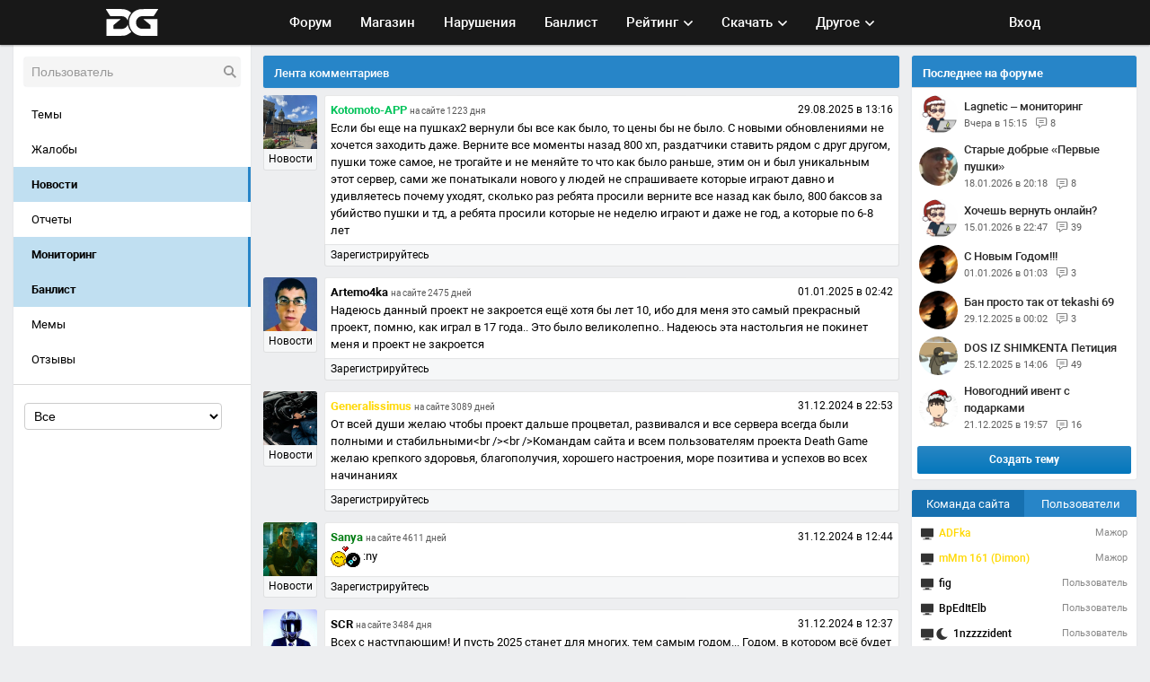

--- FILE ---
content_type: text/html; charset=UTF-8
request_url: https://death-game.ru/comment_feed_news
body_size: 14689
content:
<!DOCTYPE html>
<html lang="ru">
<head>
    <meta http-equiv="Content-Type" content="text/html; charset=utf-8"/>
    <title>Лента комментариев  Новости | Death Game</title>
    <meta name="keywords" content="Позитивные зомби, IIo3uTuBHbIE ZoMBiE, игры бесплатно, сервера кс 1.6, мультиплеерные игры, online, Пушки + Лазеры, мониторинг, видео, steam, Death Game, зомби сервера, сборки серверов, моды кс, видео">
    <meta name="description" content="death-game.ru">
    <meta name="robots" content="index,follow">
    <meta name="generator" content="bs v0.01" />
	<meta name="viewport" content="width=device-width, initial-scale=1, maximum-scale=1">
	
	
	<link rel="apple-touch-icon" sizes="57x57" href="/main/img/favicon/apple-icon-57x57.png">
	<link rel="apple-touch-icon" sizes="60x60" href="/main/img/favicon/apple-icon-60x60.png">
	<link rel="apple-touch-icon" sizes="72x72" href="/main/img/favicon/apple-icon-72x72.png">
	<link rel="apple-touch-icon" sizes="76x76" href="/main/img/favicon/apple-icon-76x76.png">
	<link rel="apple-touch-icon" sizes="114x114" href="/main/img/favicon/apple-icon-114x114.png">
	<link rel="apple-touch-icon" sizes="120x120" href="/main/img/favicon/apple-icon-120x120.png">
	<link rel="apple-touch-icon" sizes="144x144" href="/main/img/favicon/apple-icon-144x144.png">
	<link rel="apple-touch-icon" sizes="152x152" href="/main/img/favicon/apple-icon-152x152.png">
	<link rel="apple-touch-icon" sizes="180x180" href="/main/img/favicon/apple-icon-180x180.png">
	<link rel="icon" type="image/png" sizes="192x192"  href="/main/img/favicon/android-icon-192x192.png">
	<link rel="icon" type="image/png" sizes="32x32" href="/main/img/favicon/favicon-32x32.png">
	<link rel="icon" type="image/png" sizes="96x96" href="/main/img/favicon/favicon-96x96.png">
	<link rel="icon" type="image/png" sizes="16x16" href="/main/img/favicon/favicon-16x16.png">
	
	<meta name="msapplication-TileColor" content="#ffffff">
	<meta name="msapplication-TileImage" content="/main/img/favicon/ms-icon-144x144.png">
	<meta name="theme-color" content="#ffffff">

	
	<link href="/assets/css/jquery.fancybox-1.3.4.css?v=1.1" rel="stylesheet">
	

	<link href="/templates/Death Game/assets/css/roboto.css?v=1.11" rel="stylesheet">
    <link href="/templates/Death Game/assets/css/guiders-1.3.0.css?v=0.04" rel="stylesheet">
    <link href="/templates/Death Game/assets/css/bootstrap.css?v=7.34" rel="stylesheet">
	<link href="/templates/Death Game/assets/css/kit.min.css?v=0.03" rel="stylesheet">
    <link href="/templates/Death Game/assets/css/jquery.toastmessage-min.css" rel="stylesheet">
	<link href="/templates/Death Game/assets/css/submenu.css?v=2.0" rel="stylesheet" />
	<link href="/templates/Death Game/assets/css/dg.css?v=2.06" rel="stylesheet">
	<link href="/templates/Death Game/assets/css/bootstrap-responsive.css" rel="stylesheet">
	<link href="/templates/Death Game/assets/css/restyle.css?v=2.08" rel="stylesheet">
	<link href="/templates/Death Game/assets/css/adaptive.css?v=2.1" rel="stylesheet">
	<link href="/templates/Death Game/assets/css/rechat.css?v=2.02" rel="stylesheet">
	<link href="/templates/Death Game/assets/css/emotions.css?v=2.05" rel="stylesheet">

	<link href="/templates/Death Game/assets/css/death-game.min.css?v=0.02" rel="stylesheet">
	
	<script src="/assets/js/jquery.js"></script><script src="/assets/js/jquery.mousewheel-3.0.4.pack.js"></script><script src="/assets/js/jquery.fancybox-1.3.4.pack.js"></script><script src="/assets/js/jquery.easing-1.3.pack.js"></script>
	
	
	<script src="/assets/js/audioplayer.js" async></script>
	<script src="/assets/js/newpay.js"></script>
    <script src="/assets/js/bootstrap.js"></script>
    <script src="/assets/js/jquery.animate-colors.js"></script>
    <script src="/assets/js/jquery.cookie.js"></script>
    

    <script src="/assets/js/mirror.js?v=1.32"></script> 
	<script src="/assets/js/jquery.toastmessage-min.js"></script>
	<script src="/assets/js/guiders-1.3.0.js?v=0.16"></script>


	

	

<script type="text/javascript" >
    (function (d, w, c) {
        (w[c] = w[c] || []).push(function() {
            try {
                w.yaCounter28901595 = new Ya.Metrika({
                    id:28901595,
                    clickmap:true,
                    trackLinks:true,
                    accurateTrackBounce:true
                });
            } catch(e) { }
        });

        var n = d.getElementsByTagName("script")[0],
            x = "https://mc.yandex.ru/metrika/watch.js",
            s = d.createElement("script"),
            f = function () { n.parentNode.insertBefore(s, n); }
        for (var i = 0; i < document.scripts.length; i++) {
            if (document.scripts[i].src === x) { return; }
        }
        s.type = "text/javascript";
        s.async = true;
        s.src = x;

        if (w.opera == "[object Opera]") {
            d.addEventListener("DOMContentLoaded", f, false);
        } else { f(); }
    })(document, window, "yandex_metrika_callbacks");
</script>


<script async src="https://www.googletagmanager.com/gtag/js?id=G-8L3GC4ZTNV"></script>
<script>
    window.dataLayer = window.dataLayer || [];
    function gtag(){dataLayer.push(arguments);}
    gtag('js', new Date());

    gtag('config', 'G-8L3GC4ZTNV');
</script>
</head>
<body>
	<span id="darksidejs"></span>
	<script>
		
		
		function darksidejs()
		{
			var element = document.getElementById("darksidejs");
			var id = 0;

			if(element.innerHTML.length)
				element.innerHTML = '';
			else
			{
				element.innerHTML = '<link href="/templates/Death Game/assets/css/dark-theme.css?v=1.14" rel="stylesheet">';
				id = 1;
			}

			$.ajax({
			  type: "GET",
			  url: "/",
			  data: "darkside="+id,
			  dataType: "json",
			  success: function(data)
				{
					///
				}
			});
		}
	</script>

	<div class="ns">
		<div class="header" style="">
			<div class="navbar">
			
				<div class="container" style="position: relative;">

					<ul class="m-list    ">
					
						<div class="amenu-block-tgl dropdown" style="position: unset;">
							<a id="navmenu_toggle" class="dropdown-toggle" data-toggle="dropdown" href="#">
								<svg class="navbar-toggler-icon" version="1.1" id="Capa_1" xmlns="http://www.w3.org/2000/svg" xmlns:xlink="http://www.w3.org/1999/xlink" x="0px" y="0px"
									 viewBox="0 0 512 512" style="enable-background:new 0 0 512 512;" xml:space="preserve" width="20px">
										<path d="M492,236H20c-11.046,0-20,8.954-20,20c0,11.046,8.954,20,20,20h472c11.046,0,20-8.954,20-20S503.046,236,492,236z"/>
										<path d="M492,76H20C8.954,76,0,84.954,0,96s8.954,20,20,20h472c11.046,0,20-8.954,20-20S503.046,76,492,76z"/>
										<path d="M492,396H20c-11.046,0-20,8.954-20,20c0,11.046,8.954,20,20,20h472c11.046,0,20-8.954,20-20C512,404.954,503.046,396,492,396z"/>
								</svg>
							</a>
						</div>

						<li class="m-item logo" style="">
							<a href="/" style="display: flex; height: 100%; align-items: center; position: relative;">
								<svg class="logo-svg" version="1.0" xmlns="http://www.w3.org/2000/svg" height="30.5px" viewBox="0 0 1190.000000 623.000000"
									preserveAspectRatio="xMidYMid meet" style="vertical-align: middle;">
									<g transform="translate(0.000000,623.000000) scale(0.100000,-0.100000)"
									fill="#fff" stroke="none">
									<path d="M16 6188 c-24 -33 -20 -64 16 -127 17 -31 234 -379 481 -774 336
									-537 456 -721 475 -728 15 -6 549 -9 1386 -9 913 0 1389 -3 1446 -10 172 -22
									296 -66 484 -171 268 -151 429 -342 641 -760 22 -43 40 -9 50 96 29 305 120
									596 300 956 100 200 262 442 387 578 37 40 68 81 68 90 0 37 -240 241 -444
									376 -278 184 -638 340 -951 414 -167 39 -215 46 -475 70 -206 19 -292 20
									-2032 21 l-1817 0 -15 -22z"/>
									<path d="M7915 6193 c-216 -22 -353 -52 -598 -128 -316 -99 -615 -244 -817
									-395 -41 -31 -82 -59 -90 -62 -8 -3 -93 -79 -188 -169 -153 -144 -191 -187
									-313 -351 -176 -237 -266 -380 -339 -538 -167 -361 -213 -518 -275 -933 -41
									-280 -31 -637 29 -1028 51 -331 108 -518 254 -831 95 -205 125 -258 249 -443
									250 -371 542 -658 856 -844 169 -99 551 -289 612 -304 11 -3 89 -23 173 -46
									84 -22 224 -54 310 -70 l157 -29 1903 -7 c1666 -5 1904 -4 1917 9 13 13 15
									259 15 1940 0 1919 0 1926 -20 1926 -11 0 -20 5 -20 11 0 7 -486 9 -1598 8
									-1548 -2 -1598 -3 -1598 -20 0 -11 6 -19 12 -19 7 0 14 -4 16 -8 2 -5 221
									-192 488 -417 267 -225 625 -527 796 -671 171 -145 314 -270 318 -279 3 -9 6
									-205 6 -436 l0 -419 -882 1 c-486 1 -960 4 -1055 8 -103 3 -169 2 -165 -3 3
									-6 -3 -6 -14 -1 -10 4 -80 23 -154 42 -190 48 -395 150 -525 261 -40 34 -120
									101 -139 116 -18 14 -180 226 -196 256 -49 91 -122 294 -146 406 -26 119 -28
									146 -28 344 0 240 17 359 76 540 30 94 125 267 224 405 103 145 340 337 520
									422 93 43 254 92 353 107 25 4 670 7 1435 6 l1391 0 487 752 c601 930 551 849
									542 882 l-7 28 -1931 -4 c-1366 -2 -1963 -6 -2041 -15z"/>
									<path d="M147 3893 c-9 -2 -15 -9 -12 -14 4 -5 1 -9 -4 -9 -13 0 -15 -3828 -2
									-3848 6 -10 59 -13 247 -12 131 1 1020 5 1974 9 1728 7 1735 8 1831 29 242 55
									465 132 659 228 259 129 692 427 841 581 69 70 106 133 79 133 -5 0 -10 4 -10
									9 0 5 -31 39 -68 75 -83 80 -218 263 -303 411 -120 208 -257 526 -304 705 -19
									74 -85 380 -85 397 0 1 -9 3 -20 3 -11 0 -20 -7 -20 -15 0 -32 -125 -273 -182
									-349 -85 -117 -237 -276 -330 -346 -163 -123 -386 -211 -611 -241 -139 -18
									-204 -19 -1119 -17 -766 2 -972 6 -976 16 -2 6 -10 12 -18 12 -12 0 -14 64
									-14 417 l0 417 43 40 c37 35 382 326 490 414 43 34 53 43 262 219 202 169 506
									425 658 551 82 69 140 125 143 139 15 57 118 53 -1575 52 -856 -1 -1564 -3
									-1574 -6z"/>
									</g>
								</svg>
								 
							</a>
						</li>
						
						<div class="mid-items">
							<li class="m-item txt-item subm-item hidden-phone" style="display: none;">
								<a class="link" href="/news">Новости</a>
								<ul class="submenu">
									<li><a href="/news">Новости</a></li>
								</ul>	
							</li>

							<li class="m-item txt-item hidden-phone"><a class="link" href="/forums">Форум</a></li>
							<li class="m-item txt-item hidden-phone"><a class="link" href="/buy"><span>Магазин</span></a></li>
							<li class="m-item txt-item hidden-phone"><a class="link" href="/request">Нарушения</a></li>
							<li class="m-item txt-item hidden-phone"><a class="link" href="/banlist">Банлист</a></li>
							<li class="m-item txt-item subm-item hidden-tablet hidden-phone c768">
								<a class="link" href="#">
									<span>Рейтинг</span>
									<svg data-v-13e823aa="" viewBox="0 0 320 190" focusable="false" role="img" class="ico__svg" width="10px" style="margin-left: 2px; margin-bottom: 1px;">
										<path d="M152 186L4 40c-5-5-5-11 0-16L23 4c5-5 13-5 17 0l120 118L280 4c4-5 12-5 17 0l19 20c5 5 5 11 1 16L169 186c-5 5-13 5-17 0z" fill="#ffffff"></path>
									</svg>
								</a>
								<ul class="submenu ns-submenu" style="left: -65px;">
									<div class="xmenu">										
										<li><a href="/stats_serv_2">Статистика ZM</a></li>	
										<li><a href="/rating_serv2">Рейтинг</a></li>	
										<li><a href="/statscsdm">Статистика CSDM</a></li>
										<li><a href="/season_race">Сезонная гонка</a></li>	
										<li><a href="/pub_ranks">Статистика PUB</a></li>
										<li><a href="/funpub_ranks">Статистика FUN PUB</a></li>								
									</div>
								</ul>
							</li>
							<li class="m-item txt-item subm-item hidden-tablet hidden-phone c768" >
								<a class="link" href="https://download-cs.net/" target="_blank">
									<span>Скачать <span style="display: none;">КС 1.6</span></span>
									<svg data-v-13e823aa="" viewBox="0 0 320 190" focusable="false" role="img" class="ico__svg" width="10px" style="margin-left: 2px; margin-bottom: 1px;">
										<path d="M152 186L4 40c-5-5-5-11 0-16L23 4c5-5 13-5 17 0l120 118L280 4c4-5 12-5 17 0l19 20c5 5 5 11 1 16L169 186c-5 5-13 5-17 0z" fill="#ffffff"></path>
									</svg>
								</a>
								
								<ul class="submenu">
									<li><a href="https://download-cs.net/" target="_blank">Скачать КС 1.6</a></li>
									<li><a href="https://cs-light.ru/" target="_blank">Скачать CS</a></li>
								</ul>
							</li>
							<li class="m-item txt-item subm-item hidden-phone">
								<a class="link" href="#">
									<span>Другое</span>
									<svg data-v-13e823aa="" viewBox="0 0 320 190" focusable="false" role="img" class="ico__svg" width="10px" style="margin-left: 2px; margin-bottom: 1px;">
										<path d="M152 186L4 40c-5-5-5-11 0-16L23 4c5-5 13-5 17 0l120 118L280 4c4-5 12-5 17 0l19 20c5 5 5 11 1 16L169 186c-5 5-13 5-17 0z" fill="#ffffff"></path>
									</svg>
								</a>
								<ul class="submenu ns-submenu" style="left: unset; right: -60px;">
									<div class="xmenu">
										<li><a href="/memes">
											<span>Мемы</span>
										</a></li>
										<li><a href="/games">Мини игры</a></li>
										<li><a href="/reportbug">Баг-трекер</a></li>
										<li><a href="/maps_rotation">Ротация карт</a></li>
										<li><a href="/comment_feed">Лента комментариев</a></li>
										<li><a href="/changelog">Обновления</a></li>
										<li><a href="https://lagnetic.net" target="_blank">Мониторинг</a></li>
										<li><a href="/donations">Пожертвования</a></li>
										<li class="hidden-desktop visible-phone visible-tablet"><a href="/stat">Статистика ZM </a></li>	
										<li class="hidden-desktop visible-phone visible-tablet"><a href="https://download-cs.net/" target="_blank">Скачать КС 1.6</a></li>
										<li class="hidden-desktop visible-phone visible-tablet"><a href="https://cs-light.ru/" target="_blank">Скачать CS</a></li>
									</div>
								</ul>
							</li>
						</div>
						
						
							<div class="user-item auth">
								<li class="m-item txt-item" style="padding-left: 0;">
									<a class="link" style="" href="/auth">Вход</a>
								</li>
							</div>
						
						
						
				</div>
			</div>
		</div>
		
		<div id="navmenu_block" class="dropdown-menu" style="display: none;"> 
			<ul class="navm-list">
				<li class="m-item "><a href="/news">Новости</a></li>
				<li class="m-item "><a href="/changelog">Обновления</a></li>
				<li class="m-item "><a href="/buy">Магазин</a></li>
				<li class="m-item "><a href="/forums">Форум</a></li>
				<li class="m-item "><a href="/request">Нарушения</a></li>
				<li class="m-item "><a href="/banlist">Банлист</a></li>
				<li class="m-item "><a href="/reportbug">Баг-трекер</a></li>
				<li class="m-item "><a href="/maps_rotation">Ротация карт</a></li>
				<li class="m-item "><a href="/memes">Мемы</a></li>
				<li class="m-item "><a href="/games">Мини игры</a></li>	
				<li class="m-item "><a href="https://lagnetic.net/cs16/servers" target="_blank">Сервера CS 1.6</a></li>
				<li class="m-item "><a href="/donations">Пожертвования</a></li>				
				<li class="m-item "><a href="/rating_serv2">Рейтинг</a></li>
				<li class="m-item "><a href="/season_race">Сезонная гонка</a></li>	
				<li class="m-item "><a href="/stats_serv_2">Статистика ZM</a></li>
				<li class="m-item "><a href="/statscsdm">Статистика CSDM</a></li>
				<li class="m-item "><a href="/pub_ranks">Статистика PUB</a></li>									
				<li class="m-item "><a href="/funpub_ranks">Статистика FUN</a></li>									
			</ul>
		</div>
	</div>
	
	<div class="nbody" style="display: flex; width: 100%; height: 100%; margin: 0 auto; margin-top: 50px; max-width: 1250px; min-height: 700px;">
		
		
		<div id="mid" style="width: 100%; margin-left: 14px; min-height: 500px;">

			

			<link href="/templates/Death Game/assets/css/comment-feed.css" rel="stylesheet">
<style>
    .center_and_right_content {
        width: 100%;
    }

    #templatemo_content {
        width: 100%;
        margin-right: 0 !important;
    }

    @media (max-width: 1100px) {	
        #templatemo_content {
            margin: 0px !important;
        }
            
        #sidebar {
            display: none !important;
        }
    }

    @media (max-width: 767px) {
	#templatemo_main_wrapper {
		margin-top: 0 !important;
	}
	
	#templatemo_content_inner {
		padding-top: 0px;
	}
	
	#templatemo_content .content-wrapper {
		flex-direction: column;
	}
	
	.cf .content-wrapper .left-side {
		order: 2;
        margin-right: 0;
	}

    .cf .content-wrapper .right-side .nav-list {
        display: none;
    }
	
	.cf .content-wrapper .right-side {
		margin-right: 0px !important;
		margin-top: 64px;
		order: 1;
		max-width: unset !important;
		margin-bottom: 12px;
	}
}
</style>

<div class="expage-fix">
	
		<div class="horizontal-adaptive-panel visible-phone">
			<div class="scroll-bar">
				<div class="scroll-bar__scroll">
					<div class="horizontal-adaptive-panel__inner">
						
						<a class="link" href="/comment_feed_forum">Темы</a>
						<a class="link" href="/comment_feed_request">Жалобы</a>
						<a class="link" href="/comment_feed_news">Новости</a>
						<a class="link" href="/comment_feed_reportbug">Отчёты</a>
						<a class="link" href="/comment_feed_monitoring">Мониторинг</a>
						<a class="link" href="/comment_feed_banlist">Банлист</a>
						<a class="link" href="/comment_feed_memes">Мемы</a>
						<a class="link" href="/comment_feed_reviews">Отзывы</a>
					</div>
				</div>
			</div>
		</div>	

		
		
		<div class="lbarmenu bg-menu-style-fix shadow">
			<div class="search-block">
				<form class="main shadow" action = "/comment_feed_news" method = "POST">
					<input name = "user" type="search" placeholder="Пользователь">
					<input name = "user_id" type="hidden" value = "0">
					<button type = "submit" class = "">
						<svg class="" xmlns="http://www.w3.org/2000/svg" width="18" height="18" viewBox="0 0 18 18">
							<path fill="#969696" fill-rule="evenodd" d="M12.026 10.626L16 14.6 14.6 16l-3.974-3.974a5.5 5.5 0 1 1 1.4-1.4zM7.5 
							11.1a3.6 3.6 0 1 0 0-7.2 3.6 3.6 0 0 0 0 7.2z"></path>
						</svg>
					</button>
				</form>
			</div>
		
			<div class="nav hidden-phone">
				
				<a href="/comment_feed_forum" class="nav-item ">Темы</a>
				<a href="/comment_feed_request" class="nav-item ">Жалобы</a>
				<a href="/comment_feed_news" class="nav-item active">Новости</a>
				<a href="/comment_feed_reportbug" class="nav-item ">Отчеты</a>
				<a href="/comment_feed_monitoring" class="nav-item active">Мониторинг</a>
				<a href="/comment_feed_banlist" class="nav-item active">Банлист</a>
				<a href="/comment_feed_memes" class="nav-item ">Мемы</a>
				<a href="/comment_feed_reviews" class="nav-item ">Отзывы</a>
				<hr>
			</div> 
				
			<div class="options">
				<form action = "/comment_feed_news" method = "POST">
					<select name = "hidden" id = "hidden">
						<option value = "0" selected>Все</option>
						<option value = "1" >Скрытые</option>
					</select>
				</form>
			</div>
		</div>
		
		<div class="content " style="display: block;">
			<div class="mini-title shadow">Лента комментариев</div>
			
			<div class="cf">
				<div class="content-wrapper">
					<div id = "comment_feed_list" class="left-side" style="margin-right: 0;">
						


					</div>
				</div>
			</div>
				
		</div>
		
		
	

	

	
	<div class="modal hide fade modal-large" id="ModalPostEdit" tabindex="-1" role="dialog" aria-labelledby="myModalLabel" aria-hidden="true">
		<div class="modal-dialog modal-dg">
			<div class="modal-content modal-dgcontent">
				<div class="modal-header modal-dgheader">
					<button type="button" class="close" data-dismiss="modal" aria-hidden="true">&times;</button>
					<h3 class="modal-title" id="myModalLabel">Редактирование поста</h3>
				</div>
				<div class="modal-body">
					<form id = "postedit_form" method = "POST" action = "">
						<input id = "edit_id" name = "edit_id" type = "hidden" value = "0">
						<textarea id = "edit_text" maxlength = "250" style = "height:120px; width: 580px; margin-bottom: 3px;" class = "span6" name = "text" rows = "15" required></textarea>
					</form>
				</div>
				<div class = "modal-footer">
					<button type="button" class="close" data-dismiss="modal" aria-hidden="true" id = "postedit_btn">Сохранить</button>
				</div>
			</div>
		</div>
	</div>
</div>


<script type = "text/javascript">
	"use strict";
	
	$('#hidden').on('change', function() {
	  $(this.form).submit();
	});

	var urlthispage = "/comment_feed_news_page1";
	
	function update_page()
	{
		$.post( urlthispage, {ajax:"1"} ).done(function(data){
			$('#comment_feed_list').html(data);
		});
	}
	
	update_page();
	
	


  
  

</script>


			
		</div>
		
		
		<div id="rbar">
			
				<div class="thread-box shadow">
					<div class="m-title">Последнее на форуме</div>
					<div class="box-content">				  
						
<div>
	
	<div class="thread-item" >
		<div class="avatar">
			<a href="/profile_30332"><img class="ava-img" src="/files/avatar/30332.jpg?1763047391"></a>
		</div>
		
		<div class="info">
			<div class="title" style="overflow: hidden;max-width: 184px;text-overflow: ellipsis;">
				<a href="/topic_4860">Lagnetic – мониторинг</a>
			</div>
			
			<div class="about">
				<a class="stylelbtext" href="/topic_4860_new">
					<span class="thread-time">Вчера в 15:15</span>
				
					<svg xmlns="http://www.w3.org/2000/svg" version="1.1" viewBox="0 0 17 16" width="13" height="12" style="margin-right: 3px;">
						<g style="fill: #606060;">
							<path d="M0 2v8.03a2 2 0 0 0 2 2h2.015v3.974l5.324-4.022h4.675a2 2 0 0 0 2-2V2a2 2 0 0 0-2-2H2a2 2 0 0 0-2 2zm14.982.008v7.986a1 1 0 0 1-1 1H8.994l-3.978 3.003v-3.003H2.001a1 1 0 0 1-1-1V2.008a1 1 0 0 1 1-1h11.981a1 1 0 0 1 1 1zM4.516 3.998v.987H11.5v-.986H4.516zM4.508 7v.999h7.01V7h-7.01z"></path>
							<path style="opacity: 0;" d="M14.982 2.008v7.986a1 1 0 0 1-1 1H8.994l-3.978 3.003v-3.003H2.001a1 1 0 0 1-1-1V2.008a1 1 0 0 1 1-1h11.981a1 1 0 0 1 1 1z"></path>
						</g>
					</svg>
					
					<span style="">8</span>
					


					
				</a>
				
			</div>
		</div>
	</div>
	
	
	<div class="thread-item" >
		<div class="avatar">
			<a href="/profile_54962"><img class="ava-img" src="/files/avatar/54962.jpg?1768600020"></a>
		</div>
		
		<div class="info">
			<div class="title" style="overflow: hidden;max-width: 184px;text-overflow: ellipsis;">
				<a href="/topic_4880">Старые добрые «Первые пушки»</a>
			</div>
			
			<div class="about">
				<a class="stylelbtext" href="/topic_4880_new">
					<span class="thread-time">18.01.2026 в 20:18</span>
				
					<svg xmlns="http://www.w3.org/2000/svg" version="1.1" viewBox="0 0 17 16" width="13" height="12" style="margin-right: 3px;">
						<g style="fill: #606060;">
							<path d="M0 2v8.03a2 2 0 0 0 2 2h2.015v3.974l5.324-4.022h4.675a2 2 0 0 0 2-2V2a2 2 0 0 0-2-2H2a2 2 0 0 0-2 2zm14.982.008v7.986a1 1 0 0 1-1 1H8.994l-3.978 3.003v-3.003H2.001a1 1 0 0 1-1-1V2.008a1 1 0 0 1 1-1h11.981a1 1 0 0 1 1 1zM4.516 3.998v.987H11.5v-.986H4.516zM4.508 7v.999h7.01V7h-7.01z"></path>
							<path style="opacity: 0;" d="M14.982 2.008v7.986a1 1 0 0 1-1 1H8.994l-3.978 3.003v-3.003H2.001a1 1 0 0 1-1-1V2.008a1 1 0 0 1 1-1h11.981a1 1 0 0 1 1 1z"></path>
						</g>
					</svg>
					
					<span style="">8</span>
					


					
				</a>
				
			</div>
		</div>
	</div>
	
	
	<div class="thread-item" >
		<div class="avatar">
			<a href="/profile_30332"><img class="ava-img" src="/files/avatar/30332.jpg?1763047391"></a>
		</div>
		
		<div class="info">
			<div class="title" style="overflow: hidden;max-width: 184px;text-overflow: ellipsis;">
				<a href="/topic_4895">Хочешь вернуть онлайн?</a>
			</div>
			
			<div class="about">
				<a class="stylelbtext" href="/topic_4895_new">
					<span class="thread-time">15.01.2026 в 22:47</span>
				
					<svg xmlns="http://www.w3.org/2000/svg" version="1.1" viewBox="0 0 17 16" width="13" height="12" style="margin-right: 3px;">
						<g style="fill: #606060;">
							<path d="M0 2v8.03a2 2 0 0 0 2 2h2.015v3.974l5.324-4.022h4.675a2 2 0 0 0 2-2V2a2 2 0 0 0-2-2H2a2 2 0 0 0-2 2zm14.982.008v7.986a1 1 0 0 1-1 1H8.994l-3.978 3.003v-3.003H2.001a1 1 0 0 1-1-1V2.008a1 1 0 0 1 1-1h11.981a1 1 0 0 1 1 1zM4.516 3.998v.987H11.5v-.986H4.516zM4.508 7v.999h7.01V7h-7.01z"></path>
							<path style="opacity: 0;" d="M14.982 2.008v7.986a1 1 0 0 1-1 1H8.994l-3.978 3.003v-3.003H2.001a1 1 0 0 1-1-1V2.008a1 1 0 0 1 1-1h11.981a1 1 0 0 1 1 1z"></path>
						</g>
					</svg>
					
					<span style="">39</span>
					


					
				</a>
				
			</div>
		</div>
	</div>
	
	
	<div class="thread-item" >
		<div class="avatar">
			<a href="/profile_50474"><img class="ava-img" src="/files/avatar/50474.jpg?1765496611"></a>
		</div>
		
		<div class="info">
			<div class="title" style="overflow: hidden;max-width: 184px;text-overflow: ellipsis;">
				<a href="/topic_4894">С Новым Годом!!!</a>
			</div>
			
			<div class="about">
				<a class="stylelbtext" href="/topic_4894_new">
					<span class="thread-time">01.01.2026 в 01:03</span>
				
					<svg xmlns="http://www.w3.org/2000/svg" version="1.1" viewBox="0 0 17 16" width="13" height="12" style="margin-right: 3px;">
						<g style="fill: #606060;">
							<path d="M0 2v8.03a2 2 0 0 0 2 2h2.015v3.974l5.324-4.022h4.675a2 2 0 0 0 2-2V2a2 2 0 0 0-2-2H2a2 2 0 0 0-2 2zm14.982.008v7.986a1 1 0 0 1-1 1H8.994l-3.978 3.003v-3.003H2.001a1 1 0 0 1-1-1V2.008a1 1 0 0 1 1-1h11.981a1 1 0 0 1 1 1zM4.516 3.998v.987H11.5v-.986H4.516zM4.508 7v.999h7.01V7h-7.01z"></path>
							<path style="opacity: 0;" d="M14.982 2.008v7.986a1 1 0 0 1-1 1H8.994l-3.978 3.003v-3.003H2.001a1 1 0 0 1-1-1V2.008a1 1 0 0 1 1-1h11.981a1 1 0 0 1 1 1z"></path>
						</g>
					</svg>
					
					<span style="">3</span>
					


					
				</a>
				
			</div>
		</div>
	</div>
	
	
	<div class="thread-item" >
		<div class="avatar">
			<a href="/profile_50474"><img class="ava-img" src="/files/avatar/50474.jpg?1765496611"></a>
		</div>
		
		<div class="info">
			<div class="title" style="overflow: hidden;max-width: 184px;text-overflow: ellipsis;">
				<a href="/topic_4893">Бан просто так от tekashi 69</a>
			</div>
			
			<div class="about">
				<a class="stylelbtext" href="/topic_4893_new">
					<span class="thread-time">29.12.2025 в 00:02</span>
				
					<svg xmlns="http://www.w3.org/2000/svg" version="1.1" viewBox="0 0 17 16" width="13" height="12" style="margin-right: 3px;">
						<g style="fill: #606060;">
							<path d="M0 2v8.03a2 2 0 0 0 2 2h2.015v3.974l5.324-4.022h4.675a2 2 0 0 0 2-2V2a2 2 0 0 0-2-2H2a2 2 0 0 0-2 2zm14.982.008v7.986a1 1 0 0 1-1 1H8.994l-3.978 3.003v-3.003H2.001a1 1 0 0 1-1-1V2.008a1 1 0 0 1 1-1h11.981a1 1 0 0 1 1 1zM4.516 3.998v.987H11.5v-.986H4.516zM4.508 7v.999h7.01V7h-7.01z"></path>
							<path style="opacity: 0;" d="M14.982 2.008v7.986a1 1 0 0 1-1 1H8.994l-3.978 3.003v-3.003H2.001a1 1 0 0 1-1-1V2.008a1 1 0 0 1 1-1h11.981a1 1 0 0 1 1 1z"></path>
						</g>
					</svg>
					
					<span style="">3</span>
					


					
				</a>
				
			</div>
		</div>
	</div>
	
	
	<div class="thread-item" >
		<div class="avatar">
			<a href="/profile_54801"><img class="ava-img" src="/files/avatar/54801.jpg?1760948663"></a>
		</div>
		
		<div class="info">
			<div class="title" style="overflow: hidden;max-width: 184px;text-overflow: ellipsis;">
				<a href="/topic_4885">DOS IZ SHIMKENTA Петиция</a>
			</div>
			
			<div class="about">
				<a class="stylelbtext" href="/topic_4885_new">
					<span class="thread-time">25.12.2025 в 14:06</span>
				
					<svg xmlns="http://www.w3.org/2000/svg" version="1.1" viewBox="0 0 17 16" width="13" height="12" style="margin-right: 3px;">
						<g style="fill: #606060;">
							<path d="M0 2v8.03a2 2 0 0 0 2 2h2.015v3.974l5.324-4.022h4.675a2 2 0 0 0 2-2V2a2 2 0 0 0-2-2H2a2 2 0 0 0-2 2zm14.982.008v7.986a1 1 0 0 1-1 1H8.994l-3.978 3.003v-3.003H2.001a1 1 0 0 1-1-1V2.008a1 1 0 0 1 1-1h11.981a1 1 0 0 1 1 1zM4.516 3.998v.987H11.5v-.986H4.516zM4.508 7v.999h7.01V7h-7.01z"></path>
							<path style="opacity: 0;" d="M14.982 2.008v7.986a1 1 0 0 1-1 1H8.994l-3.978 3.003v-3.003H2.001a1 1 0 0 1-1-1V2.008a1 1 0 0 1 1-1h11.981a1 1 0 0 1 1 1z"></path>
						</g>
					</svg>
					
					<span style="">49</span>
					


					
				</a>
				
			</div>
		</div>
	</div>
	
	
	<div class="thread-item" >
		<div class="avatar">
			<a href="/profile_54016"><img class="ava-img" src="/files/avatar/54016.jpg?1767198980"></a>
		</div>
		
		<div class="info">
			<div class="title" style="overflow: hidden;max-width: 184px;text-overflow: ellipsis;">
				<a href="/topic_4890">Новогодний ивент с подарками</a>
			</div>
			
			<div class="about">
				<a class="stylelbtext" href="/topic_4890_new">
					<span class="thread-time">21.12.2025 в 19:57</span>
				
					<svg xmlns="http://www.w3.org/2000/svg" version="1.1" viewBox="0 0 17 16" width="13" height="12" style="margin-right: 3px;">
						<g style="fill: #606060;">
							<path d="M0 2v8.03a2 2 0 0 0 2 2h2.015v3.974l5.324-4.022h4.675a2 2 0 0 0 2-2V2a2 2 0 0 0-2-2H2a2 2 0 0 0-2 2zm14.982.008v7.986a1 1 0 0 1-1 1H8.994l-3.978 3.003v-3.003H2.001a1 1 0 0 1-1-1V2.008a1 1 0 0 1 1-1h11.981a1 1 0 0 1 1 1zM4.516 3.998v.987H11.5v-.986H4.516zM4.508 7v.999h7.01V7h-7.01z"></path>
							<path style="opacity: 0;" d="M14.982 2.008v7.986a1 1 0 0 1-1 1H8.994l-3.978 3.003v-3.003H2.001a1 1 0 0 1-1-1V2.008a1 1 0 0 1 1-1h11.981a1 1 0 0 1 1 1z"></path>
						</g>
					</svg>
					
					<span style="">16</span>
					


					
				</a>
				
			</div>
		</div>
	</div>
	
	 
</div>

					</div>
					<div class="create">
						<a class="create-btn" href="/forums_for_14_new">Создать тему</a>
					</div>
				</div>

			
			
			
			
			<div class="online-now shadow bg-white">
				<div class="title">
					<div id = "adminstab" class="tt-tab active" onclick = "toggle_tab('users', 'admins', $(this));">Команда сайта</div> 
					<div id = "userstab" class="tt-tab " onclick = "toggle_tab('admins', 'users', $(this));">Пользователи</div>
				</div>
				<div class="online-container">
					<div style="display: none;">Онлайн</div>
					<div class="tab-pane" id="admins" ><ul class="team-list">


<center>Администрация не в сети</center>
</ul></div>
					<div class="tab-pane" id="users" style="display: none;"><ul class="team-list">
<li class="team-item">
	<a class="team-item-link" href = "/profile_47047">
	<div class="icon">
		
			<svg id="Capa_1" enable-background="new 0 0 512 512" height="14" viewBox="0 0 512 512" width="14" xmlns="http://www.w3.org/2000/svg" fill="#333333" style="vertical-align: middle;">
				<title>Компьютер</title>
				<path d="m482 25h-452c-16.54 0-30 13.46-30 30v298c0 16.54 13.46 30 30 30h452c16.54 0 30-13.46 30-30v-298c0-16.54-13.46-30-30-30z"/>
				<path d="m416 457h-81v-44h-158v44h-81c-8.28 0-15 6.72-15 15s6.72 15 15 15h320c8.28 0 15-6.72 15-15s-6.72-15-15-15z"/>
			</svg>
		
		
		
		
		

		
	</div>
	<div class="login"><span id="username47047" class="group_major">ADFka</span></div>
	<div class="user-group">Мажор</div>
	
	
	
	</a>
</li>

<li class="team-item">
	<a class="team-item-link" href = "/profile_30159">
	<div class="icon">
		
			<svg id="Capa_1" enable-background="new 0 0 512 512" height="14" viewBox="0 0 512 512" width="14" xmlns="http://www.w3.org/2000/svg" fill="#333333" style="vertical-align: middle;">
				<title>Компьютер</title>
				<path d="m482 25h-452c-16.54 0-30 13.46-30 30v298c0 16.54 13.46 30 30 30h452c16.54 0 30-13.46 30-30v-298c0-16.54-13.46-30-30-30z"/>
				<path d="m416 457h-81v-44h-158v44h-81c-8.28 0-15 6.72-15 15s6.72 15 15 15h320c8.28 0 15-6.72 15-15s-6.72-15-15-15z"/>
			</svg>
		
		
		
		
		

		
	</div>
	<div class="login"><span id="username30159" class="group_major">mMm 161 (Dimon)</span></div>
	<div class="user-group">Мажор</div>
	
	
	
	</a>
</li>

<li class="team-item">
	<a class="team-item-link" href = "/profile_54507">
	<div class="icon">
		
			<svg id="Capa_1" enable-background="new 0 0 512 512" height="14" viewBox="0 0 512 512" width="14" xmlns="http://www.w3.org/2000/svg" fill="#333333" style="vertical-align: middle;">
				<title>Компьютер</title>
				<path d="m482 25h-452c-16.54 0-30 13.46-30 30v298c0 16.54 13.46 30 30 30h452c16.54 0 30-13.46 30-30v-298c0-16.54-13.46-30-30-30z"/>
				<path d="m416 457h-81v-44h-158v44h-81c-8.28 0-15 6.72-15 15s6.72 15 15 15h320c8.28 0 15-6.72 15-15s-6.72-15-15-15z"/>
			</svg>
		
		
		
		
		

		
	</div>
	<div class="login"><span id="username54507" class="group_user">fig</span></div>
	<div class="user-group">Пользователь</div>
	
	
	
	</a>
</li>

<li class="team-item">
	<a class="team-item-link" href = "/profile_50779">
	<div class="icon">
		
			<svg id="Capa_1" enable-background="new 0 0 512 512" height="14" viewBox="0 0 512 512" width="14" xmlns="http://www.w3.org/2000/svg" fill="#333333" style="vertical-align: middle;">
				<title>Компьютер</title>
				<path d="m482 25h-452c-16.54 0-30 13.46-30 30v298c0 16.54 13.46 30 30 30h452c16.54 0 30-13.46 30-30v-298c0-16.54-13.46-30-30-30z"/>
				<path d="m416 457h-81v-44h-158v44h-81c-8.28 0-15 6.72-15 15s6.72 15 15 15h320c8.28 0 15-6.72 15-15s-6.72-15-15-15z"/>
			</svg>
		
		
		
		
		

		
	</div>
	<div class="login"><span id="username50779" class="group_user">BpEdItElb</span></div>
	<div class="user-group">Пользователь</div>
	
	
	
	</a>
</li>

<li class="team-item">
	<a class="team-item-link" href = "/profile_54913">
	<div class="icon">
		
			<svg id="Capa_1" enable-background="new 0 0 512 512" height="14" viewBox="0 0 512 512" width="14" xmlns="http://www.w3.org/2000/svg" fill="#333333" style="vertical-align: middle;">
				<title>Компьютер</title>
				<path d="m482 25h-452c-16.54 0-30 13.46-30 30v298c0 16.54 13.46 30 30 30h452c16.54 0 30-13.46 30-30v-298c0-16.54-13.46-30-30-30z"/>
				<path d="m416 457h-81v-44h-158v44h-81c-8.28 0-15 6.72-15 15s6.72 15 15 15h320c8.28 0 15-6.72 15-15s-6.72-15-15-15z"/>
			</svg>
		
		
		
		
		

		
			<svg height="13" viewBox="-12 0 448 448.04455" width="13" xmlns="http://www.w3.org/2000/svg" fill="#333" style="vertical-align: middle;">
				<title>Тёмная тема</title>
				<path d="m224.023438 448.03125c85.714843.902344 164.011718-48.488281 200.117187-126.230469-22.722656 
				9.914063-47.332031 14.769531-72.117187 14.230469-97.15625-.109375-175.890626-78.84375-176-176 
				.972656-65.71875 37.234374-125.832031 94.910156-157.351562-15.554688-1.980469-31.230469-2.867188-46.910156-2.648438-123.714844
				0-224.0000005 100.289062-224.0000005 224 0 123.714844 100.2851565 224 224.0000005 224zm0 0"/>
			</svg>
		
	</div>
	<div class="login"><span id="username54913" class="group_user">1nzzzzident</span></div>
	<div class="user-group">Пользователь</div>
	
	
	
	</a>
</li>

<li class="team-item">
	<a class="team-item-link" href = "/profile_53319">
	<div class="icon">
		
			<svg id="Capa_1" enable-background="new 0 0 512 512" height="14" viewBox="0 0 512 512" width="14" xmlns="http://www.w3.org/2000/svg" fill="#333333" style="vertical-align: middle;">
				<title>Компьютер</title>
				<path d="m482 25h-452c-16.54 0-30 13.46-30 30v298c0 16.54 13.46 30 30 30h452c16.54 0 30-13.46 30-30v-298c0-16.54-13.46-30-30-30z"/>
				<path d="m416 457h-81v-44h-158v44h-81c-8.28 0-15 6.72-15 15s6.72 15 15 15h320c8.28 0 15-6.72 15-15s-6.72-15-15-15z"/>
			</svg>
		
		
		
		
		

		
	</div>
	<div class="login"><span id="username53319" class="group_user">KODICH</span></div>
	<div class="user-group">Пользователь</div>
	
	
	
	</a>
</li>

<li class="team-item">
	<a class="team-item-link" href = "/profile_21899">
	<div class="icon">
		
			<svg id="Capa_1" enable-background="new 0 0 512 512" height="14" viewBox="0 0 512 512" width="14" xmlns="http://www.w3.org/2000/svg" fill="#333333" style="vertical-align: middle;">
				<title>Компьютер</title>
				<path d="m482 25h-452c-16.54 0-30 13.46-30 30v298c0 16.54 13.46 30 30 30h452c16.54 0 30-13.46 30-30v-298c0-16.54-13.46-30-30-30z"/>
				<path d="m416 457h-81v-44h-158v44h-81c-8.28 0-15 6.72-15 15s6.72 15 15 15h320c8.28 0 15-6.72 15-15s-6.72-15-15-15z"/>
			</svg>
		
		
		
		
		

		
			<svg height="13" viewBox="-12 0 448 448.04455" width="13" xmlns="http://www.w3.org/2000/svg" fill="#333" style="vertical-align: middle;">
				<title>Тёмная тема</title>
				<path d="m224.023438 448.03125c85.714843.902344 164.011718-48.488281 200.117187-126.230469-22.722656 
				9.914063-47.332031 14.769531-72.117187 14.230469-97.15625-.109375-175.890626-78.84375-176-176 
				.972656-65.71875 37.234374-125.832031 94.910156-157.351562-15.554688-1.980469-31.230469-2.867188-46.910156-2.648438-123.714844
				0-224.0000005 100.289062-224.0000005 224 0 123.714844 100.2851565 224 224.0000005 224zm0 0"/>
			</svg>
		
	</div>
	<div class="login"><span id="username21899" class="group_user">Ral</span></div>
	<div class="user-group">Пользователь</div>
	
	
	
	</a>
</li>




</ul></div>
				</div>
			</div>
			
			<div class="donation-widget sidebar_box hidden-phone hidden-tablet">
				<div class="leftblock shadow" style="border: none;">
					<div class="bodyblock" style="padding: 8px 8px 6px 8px; margin: 0;">
						<div class="goal">Поддержание работы серверов</div>
					
						<div style="position: relative;">
							<div class="progress progress- progress-striped active" style="margin-bottom: 0px;">
								<div class="bar" style="width: 13%"></div><div style="position: absolute;width: 100%; height: 100%;">
									
									<center class="value" style="color: #333;">3969/30000 руб.</center>
								</div>
							</div>
						</div>
						
						<form action = "/donations" method = "POST" style="display: flex; padding: 10px 0px 7px 0px;">
							<input type = "hidden" name = "inv_id" value = "">
							<input type = "hidden" name = "pay" value = "1">
							<input type = "number" name = "amount" value = "100" style="width: 100%; margin-right: 6px; height: 16px;">
							<input type = "hidden" name = "comment" value = "Поддержание работы серверов">
							<input type = "hidden" name = "fname" value = "Аноним">
							<input type = "hidden" name = "sname" value = "Пупкин">
							
							<button class="btn btn-mini" style="height: 26px;">Поддержать</button>
						</form>

					</div>
				</div>
			</div>
			
			<style>
.social-widgets {
	margin: 0 0 12px 0;
}

.social-widgets .net-link {
    display: flex;
    flex-direction: row;
    justify-content: space-between;
    padding: 6px 10px;
    border-radius: 2.5px;
    margin-bottom: 6px;
    transition: all .3s ease-in-out;
    text-decoration: none;
    color: #fff;
    font-weight: 500;
	opacity: 0.85;
}

.social-widgets .net-link .title {
    display: flex;
    align-items: center;
}

.social-widgets .net-link .title .icon {
    width: 16px;
	height: 16px;
	margin-right: 10px;
}

.social-widgets .net-link .title .icon svg {
    fill: #ffffff;
}


.social-widgets .net-link.vk {
	background: #07f;
}

.social-widgets .net-link.ds {
	background: #5865f2;
}

.social-widgets .net-link.tg {
	background: #3390ec;
}

.social-widgets .net-link:hover {
	opacity: 1;
}
	
</style>

<div class="social-widgets">
	<a class="net-link vk" href="https://vk.com/dg_djo" target="_blank">
		<div class="title"> 
			<i class="icon">
				<svg width="16px" height="16px" viewBox="0 0 24 24" xmlns="http://www.w3.org/2000/svg"><path d="M21.579 6.855c.14-.465 0-.806-.662-.806h-2.193c-.558 0-.813.295-.953.619 0 0-1.115 2.719-2.695 4.482-.51.513-.743.675-1.021.675-.139 0-.341-.162-.341-.627V6.855c0-.558-.161-.806-.626-.806H9.642c-.348 0-.558.258-.558.504 0 .528.79.65.871 2.138v3.228c0 .707-.127.836-.407.836-.743 0-2.551-2.729-3.624-5.853-.209-.607-.42-.852-.98-.852H2.752c-.627 0-.752.295-.752.619 0 .582.743 3.462 3.461 7.271 1.812 2.601 4.363 4.011 6.687 4.011 1.393 0 1.565-.313 1.565-.853v-1.966c0-.626.133-.752.574-.752.324 0 .882.164 2.183 1.417 1.486 1.486 1.732 2.153 2.567 2.153h2.192c.626 0 .939-.313.759-.931-.197-.615-.907-1.51-1.849-2.569-.512-.604-1.277-1.254-1.51-1.579-.325-.419-.231-.604 0-.976.001.001 2.672-3.761 2.95-5.04z"/></svg>
			</i> 
			<span>ВКонтакте</span>
		</div>
		<div class=""><span>4100+</span></div>
	</a>
	<a class="net-link tg" href="https://t.me/deathgamecs" target="_blank">
		<div class="title"> 
			<i class="icon">
				<svg xmlns="http://www.w3.org/2000/svg" height="14" viewBox="0 0 20 20" width="14"><path d="m1.77404283 9.58769086c4.67714245-1.99564845 7.79596997-3.31130205 9.35648257-3.9469608 4.4555806-1.81493491 5.381412-2.13020854 5.984856-2.14061906.1327219-.0022897.4294781.02992311.6217044.18267827.162312.12898346.2069705.30322179.2283411.42551228.0213705.12229049.047982.40087134.0268279.61854631-.2414495 2.48450744-1.2861975 8.51375174-1.817706 11.29644264-.2249011 1.1774608-.6709749 1.4294697-1.0996928 1.4681058-.9317032.0839651-1.6359598-.4602232-2.5383599-1.0395344-1.412078-.9065075-1.9311138-1.1506648-3.30178003-2.0352487-1.58404193-1.0222898-.71982554-1.5573792.18291533-2.4756292.23625159-.2403103 4.3705401-3.98382431 4.4499945-4.31554914.0099371-.04148774-.12607-.45629906-.2198814-.53795815s-.2322689-.05373486-.3321837-.03152647c-.1416262.03147972-2.397439 1.49167812-6.76743852 4.38059516-.64030496.4305972-1.22027332.6403987-1.73990507.6294043-.5728523-.0121204-1.67479033-.3172064-2.49396798-.5779863-1.00475474-.3198572-1.37564449-.4704946-1.30610794-1.013711.03621894-.2829407.29151946-.57846124.76590154-.88656154z" fill="#fff" fill-rule="evenodd"/></svg>			</i> 
			<span>Телеграм</span>
		</div>
		<div class=""><span>70+</span></div>
	</a>
	<a class="net-link ds" href="https://discord.gg/9UP26Cm" target="_blank">
		<div class="title"> 
			<i class="icon">
				<svg xmlns="http://www.w3.org/2000/svg" width="14px" height="14" viewBox="0 0 71 55" fill="#ffffff">
				<g clip-path="url(#clip0)">
				<path d="M60.1045 4.8978C55.5792 2.8214 50.7265 1.2916 45.6527 0.41542C45.5603 0.39851 45.468 0.440769 45.4204 0.525289C44.7963 1.6353 44.105 3.0834 43.6209 4.2216C38.1637 3.4046 32.7345 3.4046 27.3892 4.2216C26.905 3.0581 26.1886 1.6353 25.5617 0.525289C25.5141 0.443589 25.4218 0.40133 25.3294 0.41542C20.2584 1.2888 15.4057 2.8186 10.8776 4.8978C10.8384 4.9147 10.8048 4.9429 10.7825 4.9795C1.57795 18.7309 -0.943561 32.1443 0.293408 45.3914C0.299005 45.4562 0.335386 45.5182 0.385761 45.5576C6.45866 50.0174 12.3413 52.7249 18.1147 54.5195C18.2071 54.5477 18.305 54.5139 18.3638 54.4378C19.7295 52.5728 20.9469 50.6063 21.9907 48.5383C22.0523 48.4172 21.9935 48.2735 21.8676 48.2256C19.9366 47.4931 18.0979 46.6 16.3292 45.5858C16.1893 45.5041 16.1781 45.304 16.3068 45.2082C16.679 44.9293 17.0513 44.6391 17.4067 44.3461C17.471 44.2926 17.5606 44.2813 17.6362 44.3151C29.2558 49.6202 41.8354 49.6202 53.3179 44.3151C53.3935 44.2785 53.4831 44.2898 53.5502 44.3433C53.9057 44.6363 54.2779 44.9293 54.6529 45.2082C54.7816 45.304 54.7732 45.5041 54.6333 45.5858C52.8646 46.6197 51.0259 47.4931 49.0921 48.2228C48.9662 48.2707 48.9102 48.4172 48.9718 48.5383C50.038 50.6034 51.2554 52.5699 52.5959 54.435C52.6519 54.5139 52.7526 54.5477 52.845 54.5195C58.6464 52.7249 64.529 50.0174 70.6019 45.5576C70.6551 45.5182 70.6887 45.459 70.6943 45.3942C72.1747 30.0791 68.2147 16.7757 60.1968 4.9823C60.1772 4.9429 60.1437 4.9147 60.1045 4.8978ZM23.7259 37.3253C20.2276 37.3253 17.3451 34.1136 17.3451 30.1693C17.3451 26.225 20.1717 23.0133 23.7259 23.0133C27.308 23.0133 30.1626 26.2532 30.1066 30.1693C30.1066 34.1136 27.28 37.3253 23.7259 37.3253ZM47.3178 37.3253C43.8196 37.3253 40.9371 34.1136 40.9371 30.1693C40.9371 26.225 43.7636 23.0133 47.3178 23.0133C50.9 23.0133 53.7545 26.2532 53.6986 30.1693C53.6986 34.1136 50.9 37.3253 47.3178 37.3253Z" fill="#ffffff"/>
				</g>
				<defs>
				<clipPath id="clip0">
				<rect width="71" height="55" fill="white"/>
				</clipPath>
				</defs>
				</svg>
			</i> 
			<span>Дискорд</span>
		</div>
		<div class=""><span>280+</span></div>
	</a>
</div>
			
			
			<noindex>
				<div class="" style="height: 420px; display: flex !important; justify-content: center; max-width: 250px;">
					<div class="adfinity_block_12928"></div>
				</div>
			</noindex>
			

			
		</div>
		
		

		
	</div>
	
	<div class="new-footer" style="max-width: 1048px; margin: 0 auto;position: relative; z-index: 99; background: #212121;">
		<div class="main" style="max-width: 1250px; margin: 0 auto; justify-content: space-between;">
			<div class="links-to-info">
				<div class="directory-column">
					<div class="directory-title">О проекте</div>
					<div class="directory-list">
						<a href="/contact">Контакты</a>
						<a href="/users">Пользователи</a>
						<a href="/news">Новости</a>
					</div>
				</div>
				<div class="directory-column">
					<div class="directory-title">Привилегии</div>
					<div class="directory-list">
						<a href="/wallets">Варианты оплаты</a>
						<a href="/prices">Цены</a>
						<a href="/faq">Вопросы-ответы</a>			
					</div>
				</div>
				<div class="directory-column">
					<div class="directory-title">Регламент</div>
					<div class="directory-list">
						<a href="/site_rules">Правила сайта</a>
						<a href="/rules">Правила серверов</a>	
						<a href="/offer">Условия</a>
					</div>
				</div>
			</div>
			
			<div class="directory-column partner-block">
				<div class="directory-title">Counter Strike</div>
				<div class="directory-download">
					<div>Скачайте Counter Strike 1.6 от наших партнёров</div>
					<div style="margin-top: 10px;">
						<a class="cs-link-download" href="/download" target="_blank">
							<img src="/templates/Death Game/assets/img/icons/cs-logo-white.png" width="34px" style="position: absolute; left: 10px; top: 7px;">
							<div style="margin-left: 50px;">
								<span style="display: block; font-size: 10px; font-weight: 400; line-height: 1.7;">Скачать cs от</span>
								<span style="font-size: 13px; font-weight: 400; line-height: 1.0;">Enjoyer</span>
							</div>
						</a>
						<a class="cs-link-download" href="https://cs-headshoot.ru/other/" target="_blank" title="скачать кс 1.6">скачать кс 1.6
							<img src="/templates/Death Game/assets/img/icons/cs-icon2.png" width="28px" style="position: absolute; left: 14px; top: 7px;">
							<div style="margin-left: 50px; position: absolute; top: 5px;">
								<span style="display: block; font-size: 10px; font-weight: 400; line-height: 1.7;">Скачать cs от</span>
								<span style="font-size: 13px; font-weight: 400; line-height: 1.0;">Leo Boost</span>
							</div>
						</a>
					</div>
				</div>
			</div>
			
			<div class="directory-column more-info" style="margin-right: 0; display: flex; align-items: center;">
				<div class="directory-extra">
					<div class="allusers">Нас уже: <span style="color: #fff;">46112</span></div>
					
					<div>
						<div class="logo filter">
							<a href="/" title = "На главную" style="display: block; margin-bottom: 8px; height: 20px;">
								<img src="/templates/Death Game/assets/img/brand/old-long-text.png" width="180" height="19">
							</a>
						</div>
						<div class="stats-info filter" style="max-width: 88px; text-overflow: clip; white-space: nowrap; display: none;">		
			
						</div>
					</div>
					
					<div class="social-networks">
						<a class="sn-link sn-steam" target="_blank" href = "https://steamcommunity.com/groups/death-game">
							<svg xmlns="http://www.w3.org/2000/svg" width="30" height="30" viewBox="0 0 24 24">
								<path d="M24 12c0 6.627-5.373 12-12 12-5.782 0-10.608-4.091-11.744-9.537l4.764 2.003c.285 
								1.441 1.56 2.547 3.115 2.534 1.723-.017 3.105-1.414 3.116-3.129l.007-.003 
								3.602-2.684c2.304.024 4.14-1.833 4.14-4.091 0-2.26-1.834-4.093-4.093-4.093-2.234 
								0-4.048 1.791-4.09 4.015l-2.64 3.693c-.668-.014-1.269.169-1.791.51l-6.294-2.646c.708-5.953 5.765-10.572 11.908-10.572 6.627 
								0 12 5.373 12 12zm-16.577 5.477l-1.544-.649c.38.858 1.236 1.461 2.249 1.457 1.346-.012 2.422-1.11 
								2.41-2.455-.012-1.329-1.104-2.41-2.432-2.41-.287.001-.57.05-.86.16l1.542.648c.898.378 1.319 1.411.941 
								2.308-.376.896-1.409 1.318-2.306.941zm7.484-5.602c-1.533 0-2.781-1.249-2.781-2.782 0-1.534 1.248-2.782 
								2.781-2.782 1.534 0 2.781 1.248 2.781 2.782 0 1.533-1.247 2.782-2.781 2.782zm0-.682c1.159 0 2.1-.942 2.1-2.101
								0-1.158-.94-2.102-2.1-2.102s-2.102.943-2.102 2.102c.001 1.159.943 2.101 2.102 2.101z"/>
							</svg>
						</a>
					
						<a class="sn-link sn-vk" target="_blank" href="https://vk.com/dg_djo">
							<svg version="1.1" id="Capa_1" xmlns="http://www.w3.org/2000/svg" xmlns:xlink="http://www.w3.org/1999/xlink" x="0px" y="0px"
								 width="30px" height="30px" viewBox="0 0 97.75 97.75" style="enable-background:new 0 0 97.75 97.75;" xml:space="preserve">
								<path d="M48.875,0C21.883,0,0,21.882,0,48.875S21.883,97.75,48.875,97.75S97.75,75.868,97.75,48.875S75.867,0,48.875,0z
									 M73.667,54.161c2.278,2.225,4.688,4.319,6.733,6.774c0.906,1.086,1.76,2.209,2.41,3.472c0.928,1.801,0.09,3.776-1.522,3.883
									l-10.013-0.002c-2.586,0.214-4.644-0.829-6.379-2.597c-1.385-1.409-2.67-2.914-4.004-4.371c-0.545-0.598-1.119-1.161-1.803-1.604
									c-1.365-0.888-2.551-0.616-3.333,0.81c-0.797,1.451-0.979,3.059-1.055,4.674c-0.109,2.361-0.821,2.978-3.19,3.089
									c-5.062,0.237-9.865-0.531-14.329-3.083c-3.938-2.251-6.986-5.428-9.642-9.025c-5.172-7.012-9.133-14.708-12.692-22.625
									c-0.801-1.783-0.215-2.737,1.752-2.774c3.268-0.063,6.536-0.055,9.804-0.003c1.33,0.021,2.21,0.782,2.721,2.037
									c1.766,4.345,3.931,8.479,6.644,12.313c0.723,1.021,1.461,2.039,2.512,2.76c1.16,0.796,2.044,0.533,2.591-0.762
									c0.35-0.823,0.501-1.703,0.577-2.585c0.26-3.021,0.291-6.041-0.159-9.05c-0.28-1.883-1.339-3.099-3.216-3.455
									c-0.956-0.181-0.816-0.535-0.351-1.081c0.807-0.944,1.563-1.528,3.074-1.528l11.313-0.002c1.783,0.35,2.183,1.15,2.425,2.946
									l0.01,12.572c-0.021,0.695,0.349,2.755,1.597,3.21c1,0.33,1.66-0.472,2.258-1.105c2.713-2.879,4.646-6.277,6.377-9.794
									c0.764-1.551,1.423-3.156,2.063-4.764c0.476-1.189,1.216-1.774,2.558-1.754l10.894,0.013c0.321,0,0.647,0.003,0.965,0.058
									c1.836,0.314,2.339,1.104,1.771,2.895c-0.894,2.814-2.631,5.158-4.329,7.508c-1.82,2.516-3.761,4.944-5.563,7.471
									C71.48,50.992,71.611,52.155,73.667,54.161z"/>
							</svg>
						</a>	
					
						<a class="sn-link sn-dcd" target="_blank" href = "https://discord.gg/9UP26Cm">
							<svg width="30px" height="30px" enable-background="new 0 0 512 512" id="Layer_1" version="1.1" viewBox="0 0 512 512" xml:space="preserve" xmlns="http://www.w3.org/2000/svg" xmlns:xlink="http://www.w3.org/1999/xlink">
								<circle cx="256" cy="256" fill="#fff" id="ellipse" r="256"/>
								<path d="M372.4,168.7c0,0-33.3-26.1-72.7-29.1l-3.5,7.1c35.6,8.7,51.9,21.2,69,36.5
								c-29.4-15-58.5-29.1-109.1-29.1s-79.7,14.1-109.1,29.1c17.1-15.3,36.5-29.2,69-36.5l-3.5-7.1c-41.3,3.9-72.7,29.1-72.7,29.1
								s-37.2,54-43.6,160c37.5,43.3,94.5,43.6,94.5,43.6l11.9-15.9c-20.2-7-43.1-19.6-62.8-42.3c23.5,17.8,59.1,36.4,116.4,36.4 
								s92.8-18.5,116.4-36.4c-19.7,22.7-42.6,35.3-62.8,42.3l11.9,15.9c0,0,57-0.3,94.5-43.6C409.6,222.7,372.4,168.7,372.4,168.7z 
								M208.7,299.6c-14.1,0-25.5-13-25.5-29.1s11.4-29.1,25.5-29.1c14.1,0,25.5,13,25.5,29.1S222.8,299.6,208.7,299.6z M303.3,299.6 
								c-14.1,0-25.5-13-25.5-29.1s11.4-29.1,25.5-29.1s25.5,13,25.5,29.1S317.3,299.6,303.3,299.6z" fill="#333" id="logo"/>
							</svg>
						</a>	
					
						<a class="sn-link sn-tg" target="_blank" href = "https://t.me/deathgamecs">
							<svg width="30px" height="30px" enable-background="new 0 0 512 512" id="Layer_1" version="1.1" viewBox="0 0 512 512" xml:space="preserve" xmlns="http://www.w3.org/2000/svg" 
								xmlns:xlink="http://www.w3.org/1999/xlink">
								<circle cx="256" cy="256" fill="#fff" id="ellipse" r="256"/>
								<path d="M246.4,332.1c-12.3,11.9-24.4,23.7-36.5,35.5c-4.2,4.1-8.9,6.4-15,6.1c-4.1-0.2-6.4-2-7.7-5.9  
								c-9.2-28.6-18.6-57.2-27.8-85.9c-0.9-2.8-2.2-4.1-5-5c-21.7-6.6-43.5-13.4-65.1-20.3c-3.3-1.1-6.7-2.4-9.6-4.4 
								c-4.5-3-5.1-7.9-1.1-11.5c3.7-3.3,8.1-6.1,12.7-7.9c26.6-10.5,53.3-20.7,80-31c67.7-26.1,135.4-52.3,203.1-78.4 
								c12.9-5,22.8,2,21.4,16c-0.9,8.9-3.2,17.7-5,26.5c-14.7,69.4-29.4,138.9-44.2,208.3c-3.5,16.5-15.1,20.8-28.6,10.8 
								c-22.7-16.7-45.4-33.5-68.1-50.3C248.8,333.8,247.7,333,246.4,332.1z M195.4,353.2c0.3-0.1,0.5-0.1,0.8-0.2c0.1-0.7,0.3-1.3,0.4-1.9  
								c1.5-15.7,3-31.5,4.3-47.2c0.3-3.5,1.5-6,4.1-8.4c20.9-18.7,41.8-37.6,62.6-56.4c23.1-20.8,46.2-41.6,69.2-62.5c1.4-1.3,2-3.5,3-5.3 
								c-2.2-0.2-4.5-1.1-6.5-0.6c-2.7,0.7-5.2,2.3-7.6,3.8c-50.9,32.1-101.9,64.2-152.8,96.3c-2.9,1.8-3.4,3.3-2.3,6.5 
								c3.8,10.8,7.2,21.7,10.7,32.6C186,324.3,190.7,338.8,195.4,353.2z" fill="#333" id="logo"/>
							</svg>
						</a>	
					</div>
					
									
				</div>
				
			</div>

		</div>
		
		<div class="c1 hidden-phone hidden-tablet" id="templatemo_footer" style="position: relative; z-index: 100; font-size: 13px; padding-bottom: 10px; background: #212121;">
			<font color="white"><b>Copyright © Death Game 2013-2025 Все права защищены.</b></font>
		</div>
	</div>		
		
	
		<div id="templatemo_content_bottom1" width = "10px">
			<div id="Go_Top" class="hidden-phone hidden-tablet">▲ Наверх</div>
		</div>

		

</body>
</html>
<script type = "text/javascript">
	$(document).ready(function(){
		$('#usermenu_toggle').click(function(){
			$('#usermenu_block').slideToggle(300);      
			return false;
		});
		$('#templatemo_content_outer').click(function(){
			if($('#usermenu_block').is(":visible"))
				$('#usermenu_block').slideToggle(300);
		});
	});
	$(document).ready(function(){
		$('#navmenu_toggle').click(function(){
			$('#navmenu_block').slideToggle(300);      
			return false;
		});
		$('#templatemo_content_outer').click(function(){
			if($('#navmenu_block').is(":visible"))
				$('#navmenu_block').slideToggle(300);
		});
	});
</script>

<script>
function toggle_tab(panelhide, panelshow, tab)
{
	$('#'+panelhide).hide('slow');
	$('#'+panelhide+'tab').removeClass('active');
	$('#'+panelshow).show('slow');
	tab.addClass('active');
	
	$.cookie('dgtogglebar', (panelhide == 'admins' ? '0' : '1'));
}



	if($('#admins .team-item-link').length < 1 && $.cookie('dgtogglebar') == null)
		toggle_tab('admins', 'users', $('#adminstab'));
	else
		$('#adminstab').addClass('active');

	switch($.cookie('dgtogglebar'))
	{
		case '1': { toggle_tab('users', 'admins', $('#adminstab')); } break;
		case '0': { toggle_tab('admins', 'users', $('#userstab')); } break;
	}
	
	$('#uo').click(function(){
		$('#chat-online').slideToggle(300);     
		$('#chatContainer').slideToggle(300);     		
		return false;
	});

</script>

--- FILE ---
content_type: text/html; charset=UTF-8
request_url: https://death-game.ru/comment_feed_news_page1
body_size: 3989
content:

	<div id = "post1351" class="comment-block">  
		<div class="lcomment">
			<div class="avatar"><a href="/profile_52344" target="_blank"><img class="avatar-img" src="/files/avatar/52344.jpg?1755938454" alt=""></a></div>
			<a class="btn-escape" href="/news_go_post1351" target="_blank">Новости</a>
		</div>
		
		<div class="rcomment">
			<div class="text-block  ">
				<div class="top">
					<span class="login"><a href="/profile_52344" target="_blank"><span id="username52344" class="group_verify">Kotomoto-APP</span></a></span>
					<span class="user-exp">на сайте 1223 дня</span>
					
					<span class="date">
						<a class="cf-post-link" href ="javascript:prompt('Ссылка на данное сообщение:', 'https://death-game.ru/comment_feed_news_page1#post1351');">29.08.2025 в 13:16</a>
					</span>
				</div>
				<div class="bottom">
					<span id = "posttext1351" style = "display:none;">Если бы еще на пушках2 вернули бы все как было, то цены бы не было. С новыми обновлениями не хочется заходить даже. Верните все моменты назад 800 хп, раздатчики ставить рядом с друг другом, пушки тоже самое, не трогайте и не меняйте то что как было раньше, этим он и был уникальным этот сервер, сами же понатыкали нового у людей не спрашиваете которые играют давно и удивляетесь почему уходят, сколько раз ребята просили верните все назад как было, 800 баксов за убийство пушки и тд, а ребята просили которые не неделю играют и даже не год, а которые по 6-8 лет</span>
					<div class="text">Если бы еще на пушках2 вернули бы все как было, то цены бы не было. С новыми обновлениями не хочется заходить даже. Верните все моменты назад 800 хп, раздатчики ставить рядом с друг другом, пушки тоже самое, не трогайте и не меняйте то что как было раньше, этим он и был уникальным этот сервер, сами же понатыкали нового у людей не спрашиваете которые играют давно и удивляетесь почему уходят, сколько раз ребята просили верните все назад как было, 800 баксов за убийство пушки и тд, а ребята просили которые не неделю играют и даже не год, а которые по 6-8 лет</div>
					<div class="more">
						<div class="warn">
							
						</div>
						<div class="moderated">
							
							
						</div>
					</div>
				</div>
			</div>

			<div class="action-block">
				<ul class="act-list">
					
					<li></li>
					<li></li>
				</ul>
				
				<ul style="display: none;">
					<li>Редактировать</li>
					<li>Удалить</li>
				</ul>
				
					<ul class="act-list">
						<li class="act-item">Зарегистрируйтесь</li>
					</ul>
				
			</div>
		</div>
	</div>

	<div id = "post1350" class="comment-block">  
		<div class="lcomment">
			<div class="avatar"><a href="/profile_35894" target="_blank"><img class="avatar-img" src="/files/avatar/35894.jpg?1749150359" alt=""></a></div>
			<a class="btn-escape" href="/news_go_post1350" target="_blank">Новости</a>
		</div>
		
		<div class="rcomment">
			<div class="text-block  ">
				<div class="top">
					<span class="login"><a href="/profile_35894" target="_blank"><span id="username35894" class="group_user">Artemo4ka</span></a></span>
					<span class="user-exp">на сайте 2475 дней</span>
					
					<span class="date">
						<a class="cf-post-link" href ="javascript:prompt('Ссылка на данное сообщение:', 'https://death-game.ru/comment_feed_news_page1#post1350');">01.01.2025 в 02:42</a>
					</span>
				</div>
				<div class="bottom">
					<span id = "posttext1350" style = "display:none;">Надеюсь данный проект не закроется ещё хотя бы лет 10, ибо для меня это самый прекрасный проект, помню, как играл в 17 года.. Это было великолепно.. Надеюсь эта настольгия не покинет меня и проект не закроется</span>
					<div class="text">Надеюсь данный проект не закроется ещё хотя бы лет 10, ибо для меня это самый прекрасный проект, помню, как играл в 17 года.. Это было великолепно.. Надеюсь эта настольгия не покинет меня и проект не закроется</div>
					<div class="more">
						<div class="warn">
							
						</div>
						<div class="moderated">
							
							
						</div>
					</div>
				</div>
			</div>

			<div class="action-block">
				<ul class="act-list">
					
					<li></li>
					<li></li>
				</ul>
				
				<ul style="display: none;">
					<li>Редактировать</li>
					<li>Удалить</li>
				</ul>
				
					<ul class="act-list">
						<li class="act-item">Зарегистрируйтесь</li>
					</ul>
				
			</div>
		</div>
	</div>

	<div id = "post1349" class="comment-block">  
		<div class="lcomment">
			<div class="avatar"><a href="/profile_23071" target="_blank"><img class="avatar-img" src="/files/avatar/23071.jpg?1750304428" alt=""></a></div>
			<a class="btn-escape" href="/news_go_post1349" target="_blank">Новости</a>
		</div>
		
		<div class="rcomment">
			<div class="text-block  ">
				<div class="top">
					<span class="login"><a href="/profile_23071" target="_blank"><span id="username23071" class="group_major">Generalissimus</span></a></span>
					<span class="user-exp">на сайте 3089 дней</span>
					
					<span class="date">
						<a class="cf-post-link" href ="javascript:prompt('Ссылка на данное сообщение:', 'https://death-game.ru/comment_feed_news_page1#post1349');">31.12.2024 в 22:53</a>
					</span>
				</div>
				<div class="bottom">
					<span id = "posttext1349" style = "display:none;">От всей души желаю чтобы проект дальше процветал, развивался и все сервера всегда были полными и стабильными&lt;br /&gt;&lt;br /&gt;Командам сайта и всем пользователям проекта Death Game желаю крепкого здоровья, благополучия, хорошего настроения, море позитива и успехов во всех начинаниях</span>
					<div class="text">От всей души желаю чтобы проект дальше процветал, развивался и все сервера всегда были полными и стабильными&lt;br /&gt;&lt;br /&gt;Командам сайта и всем пользователям проекта Death Game желаю крепкого здоровья, благополучия, хорошего настроения, море позитива и успехов во всех начинаниях</div>
					<div class="more">
						<div class="warn">
							
						</div>
						<div class="moderated">
							
							
						</div>
					</div>
				</div>
			</div>

			<div class="action-block">
				<ul class="act-list">
					
					<li></li>
					<li></li>
				</ul>
				
				<ul style="display: none;">
					<li>Редактировать</li>
					<li>Удалить</li>
				</ul>
				
					<ul class="act-list">
						<li class="act-item">Зарегистрируйтесь</li>
					</ul>
				
			</div>
		</div>
	</div>

	<div id = "post1347" class="comment-block">  
		<div class="lcomment">
			<div class="avatar"><a href="/profile_33" target="_blank"><img class="avatar-img" src="/files/avatar/33.jpg?1737583945" alt=""></a></div>
			<a class="btn-escape" href="/news_go_post1347" target="_blank">Новости</a>
		</div>
		
		<div class="rcomment">
			<div class="text-block  ">
				<div class="top">
					<span class="login"><a href="/profile_33" target="_blank"><span id="username33" class="group_developer">Sanya</span></a></span>
					<span class="user-exp">на сайте 4611 дней</span>
					
					<span class="date">
						<a class="cf-post-link" href ="javascript:prompt('Ссылка на данное сообщение:', 'https://death-game.ru/comment_feed_news_page1#post1347');">31.12.2024 в 12:44</a>
					</span>
				</div>
				<div class="bottom">
					<span id = "posttext1347" style = "display:none;">^dg^ :ny</span>
					<div class="text"><img src="/main/img/smiles/lovedg.gif"/> :ny</div>
					<div class="more">
						<div class="warn">
							
						</div>
						<div class="moderated">
							
							
						</div>
					</div>
				</div>
			</div>

			<div class="action-block">
				<ul class="act-list">
					
					<li></li>
					<li></li>
				</ul>
				
				<ul style="display: none;">
					<li>Редактировать</li>
					<li>Удалить</li>
				</ul>
				
					<ul class="act-list">
						<li class="act-item">Зарегистрируйтесь</li>
					</ul>
				
			</div>
		</div>
	</div>

	<div id = "post1346" class="comment-block">  
		<div class="lcomment">
			<div class="avatar"><a href="/profile_16612" target="_blank"><img class="avatar-img" src="/files/avatar/16612.jpg?1737583495" alt=""></a></div>
			<a class="btn-escape" href="/news_go_post1346" target="_blank">Новости</a>
		</div>
		
		<div class="rcomment">
			<div class="text-block  ">
				<div class="top">
					<span class="login"><a href="/profile_16612" target="_blank"><span id="username16612" class="group_user">SCR</span></a></span>
					<span class="user-exp">на сайте 3484 дня</span>
					
					<span class="date">
						<a class="cf-post-link" href ="javascript:prompt('Ссылка на данное сообщение:', 'https://death-game.ru/comment_feed_news_page1#post1346');">31.12.2024 в 12:37</a>
					</span>
				</div>
				<div class="bottom">
					<span id = "posttext1346" style = "display:none;">Всех с наступающим! И пусть 2025 станет для многих, тем самым годом... Годом, в котором всё будет идти по вашему сценарию ❤️</span>
					<div class="text">Всех с наступающим! И пусть 2025 станет для многих, тем самым годом... Годом, в котором всё будет идти по вашему сценарию ❤️</div>
					<div class="more">
						<div class="warn">
							
						</div>
						<div class="moderated">
							
							
						</div>
					</div>
				</div>
			</div>

			<div class="action-block">
				<ul class="act-list">
					
					<li></li>
					<li></li>
				</ul>
				
				<ul style="display: none;">
					<li>Редактировать</li>
					<li>Удалить</li>
				</ul>
				
					<ul class="act-list">
						<li class="act-item">Зарегистрируйтесь</li>
					</ul>
				
			</div>
		</div>
	</div>

	<div id = "post1345" class="comment-block">  
		<div class="lcomment">
			<div class="avatar"><a href="/profile_53025" target="_blank"><img class="avatar-img" src="/files/avatar/noava.png" alt=""></a></div>
			<a class="btn-escape" href="/news_go_post1345" target="_blank">Новости</a>
		</div>
		
		<div class="rcomment">
			<div class="text-block  ">
				<div class="top">
					<span class="login"><a href="/profile_53025" target="_blank"><span id="username53025" class="group_user">COCOPIKU</span></a></span>
					<span class="user-exp">на сайте 986 дней</span>
					
					<span class="date">
						<a class="cf-post-link" href ="javascript:prompt('Ссылка на данное сообщение:', 'https://death-game.ru/comment_feed_news_page1#post1345');">07.11.2023 в 20:05</a>
					</span>
				</div>
				<div class="bottom">
					<span id = "posttext1345" style = "display:none;">Да нормально че</span>
					<div class="text">Да нормально че</div>
					<div class="more">
						<div class="warn">
							
						</div>
						<div class="moderated">
							
							
						</div>
					</div>
				</div>
			</div>

			<div class="action-block">
				<ul class="act-list">
					
					<li></li>
					<li></li>
				</ul>
				
				<ul style="display: none;">
					<li>Редактировать</li>
					<li>Удалить</li>
				</ul>
				
					<ul class="act-list">
						<li class="act-item">Зарегистрируйтесь</li>
					</ul>
				
			</div>
		</div>
	</div>

	<div id = "post1344" class="comment-block">  
		<div class="lcomment">
			<div class="avatar"><a href="/profile_18885" target="_blank"><img class="avatar-img" src="/files/avatar/18885.jpg?1737583554" alt=""></a></div>
			<a class="btn-escape" href="/news_go_post1344" target="_blank">Новости</a>
		</div>
		
		<div class="rcomment">
			<div class="text-block  ">
				<div class="top">
					<span class="login"><a href="/profile_18885" target="_blank"><span id="username18885" class="group_verify">FarmerR</span></a></span>
					<span class="user-exp">на сайте 3351 день</span>
					
					<span class="date">
						<a class="cf-post-link" href ="javascript:prompt('Ссылка на данное сообщение:', 'https://death-game.ru/comment_feed_news_page1#post1344');">29.08.2023 в 12:23</a>
					</span>
				</div>
				<div class="bottom">
					<span id = "posttext1344" style = "display:none;">Вау</span>
					<div class="text">Вау</div>
					<div class="more">
						<div class="warn">
							
						</div>
						<div class="moderated">
							
							
						</div>
					</div>
				</div>
			</div>

			<div class="action-block">
				<ul class="act-list">
					
					<li></li>
					<li></li>
				</ul>
				
				<ul style="display: none;">
					<li>Редактировать</li>
					<li>Удалить</li>
				</ul>
				
					<ul class="act-list">
						<li class="act-item">Зарегистрируйтесь</li>
					</ul>
				
			</div>
		</div>
	</div>

	<div id = "post1343" class="comment-block">  
		<div class="lcomment">
			<div class="avatar"><a href="/profile_49757" target="_blank"><img class="avatar-img" src="/files/avatar/49757.jpg?1743439244" alt=""></a></div>
			<a class="btn-escape" href="/news_go_post1343" target="_blank">Новости</a>
		</div>
		
		<div class="rcomment">
			<div class="text-block  ">
				<div class="top">
					<span class="login"><a href="/profile_49757" target="_blank"><span id="username49757" class="group_verify">Fr13ndS</span></a></span>
					<span class="user-exp">на сайте 1628 дней</span>
					
					<span class="date">
						<a class="cf-post-link" href ="javascript:prompt('Ссылка на данное сообщение:', 'https://death-game.ru/comment_feed_news_page1#post1343');">16.08.2023 в 20:49</a>
					</span>
				</div>
				<div class="bottom">
					<span id = "posttext1343" style = "display:none;">Круто</span>
					<div class="text">Круто</div>
					<div class="more">
						<div class="warn">
							
						</div>
						<div class="moderated">
							
							
						</div>
					</div>
				</div>
			</div>

			<div class="action-block">
				<ul class="act-list">
					
					<li></li>
					<li></li>
				</ul>
				
				<ul style="display: none;">
					<li>Редактировать</li>
					<li>Удалить</li>
				</ul>
				
					<ul class="act-list">
						<li class="act-item">Зарегистрируйтесь</li>
					</ul>
				
			</div>
		</div>
	</div>

	<div id = "post1342" class="comment-block">  
		<div class="lcomment">
			<div class="avatar"><a href="/profile_30332" target="_blank"><img class="avatar-img" src="/files/avatar/30332.jpg?1763047391" alt=""></a></div>
			<a class="btn-escape" href="/news_go_post1342" target="_blank">Новости</a>
		</div>
		
		<div class="rcomment">
			<div class="text-block  ">
				<div class="top">
					<span class="login"><a href="/profile_30332" target="_blank"><span id="username30332" class="group_moder">9lrsikor</span></a></span>
					<span class="user-exp">на сайте 2744 дня</span>
					
					<span class="date">
						<a class="cf-post-link" href ="javascript:prompt('Ссылка на данное сообщение:', 'https://death-game.ru/comment_feed_news_page1#post1342');">01.08.2023 в 06:31</a>
					</span>
				</div>
				<div class="bottom">
					<span id = "posttext1342" style = "display:none;">[img]https://starwars-galaxy.ru/800/600/http/cinepremiere.com.mx/assets/images/trailers/2015/12-diciembre/trailer-Kung-Fu-Panda.jpg[/img]</span>
					<div class="text"><a class="fancybox" rel="nofollow" href="/redir.php?site=https://starwars-galaxy.ru/800/600/http/cinepremiere.com.mx/assets/images/trailers/2015/12-diciembre/trailer-Kung-Fu-Panda.jpg"><img class="fancyimg" src="https://starwars-galaxy.ru/800/600/http/cinepremiere.com.mx/assets/images/trailers/2015/12-diciembre/trailer-Kung-Fu-Panda.jpg" alt="Изображение" /></a></div>
					<div class="more">
						<div class="warn">
							
						</div>
						<div class="moderated">
							
							
						</div>
					</div>
				</div>
			</div>

			<div class="action-block">
				<ul class="act-list">
					
					<li></li>
					<li></li>
				</ul>
				
				<ul style="display: none;">
					<li>Редактировать</li>
					<li>Удалить</li>
				</ul>
				
					<ul class="act-list">
						<li class="act-item">Зарегистрируйтесь</li>
					</ul>
				
			</div>
		</div>
	</div>

	<div id = "post1339" class="comment-block">  
		<div class="lcomment">
			<div class="avatar"><a href="/profile_24924" target="_blank"><img class="avatar-img" src="/files/avatar/24924.jpg?1737583733" alt=""></a></div>
			<a class="btn-escape" href="/news_go_post1339" target="_blank">Новости</a>
		</div>
		
		<div class="rcomment">
			<div class="text-block  ">
				<div class="top">
					<span class="login"><a href="/profile_24924" target="_blank"><span id="username24924" class="group_major">We_EW</span></a></span>
					<span class="user-exp">на сайте 3008 дней</span>
					
					<span class="date">
						<a class="cf-post-link" href ="javascript:prompt('Ссылка на данное сообщение:', 'https://death-game.ru/comment_feed_news_page1#post1339');">31.07.2023 в 17:21</a>
					</span>
				</div>
				<div class="bottom">
					<span id = "posttext1339" style = "display:none;">интересная задумка :)</span>
					<div class="text">интересная задумка <img src="/main/img/smiles/smile.gif"/></div>
					<div class="more">
						<div class="warn">
							
						</div>
						<div class="moderated">
							
							
						</div>
					</div>
				</div>
			</div>

			<div class="action-block">
				<ul class="act-list">
					
					<li></li>
					<li></li>
				</ul>
				
				<ul style="display: none;">
					<li>Редактировать</li>
					<li>Удалить</li>
				</ul>
				
					<ul class="act-list">
						<li class="act-item">Зарегистрируйтесь</li>
					</ul>
				
			</div>
		</div>
	</div>

	<div id = "post1338" class="comment-block">  
		<div class="lcomment">
			<div class="avatar"><a href="/profile_52682" target="_blank"><img class="avatar-img" src="/files/avatar/noava.png" alt=""></a></div>
			<a class="btn-escape" href="/news_go_post1338" target="_blank">Новости</a>
		</div>
		
		<div class="rcomment">
			<div class="text-block  ">
				<div class="top">
					<span class="login"><a href="/profile_52682" target="_blank"><span id="username52682" class="group_user">id743799467</span></a></span>
					<span class="user-exp">на сайте 1116 дней</span>
					
					<span class="date">
						<a class="cf-post-link" href ="javascript:prompt('Ссылка на данное сообщение:', 'https://death-game.ru/comment_feed_news_page1#post1338');">02.01.2023 в 11:20</a>
					</span>
				</div>
				<div class="bottom">
					<span id = "posttext1338" style = "display:none;">Я купил вип но не получается подключить на игре</span>
					<div class="text">Я купил вип но не получается подключить на игре</div>
					<div class="more">
						<div class="warn">
							
						</div>
						<div class="moderated">
							
							
						</div>
					</div>
				</div>
			</div>

			<div class="action-block">
				<ul class="act-list">
					
					<li></li>
					<li></li>
				</ul>
				
				<ul style="display: none;">
					<li>Редактировать</li>
					<li>Удалить</li>
				</ul>
				
					<ul class="act-list">
						<li class="act-item">Зарегистрируйтесь</li>
					</ul>
				
			</div>
		</div>
	</div>

	<div id = "post1337" class="comment-block">  
		<div class="lcomment">
			<div class="avatar"><a href="/profile_21982" target="_blank"><img class="avatar-img" src="/files/avatar/21982.jpg?1737583661" alt=""></a></div>
			<a class="btn-escape" href="/news_go_post1337" target="_blank">Новости</a>
		</div>
		
		<div class="rcomment">
			<div class="text-block  ">
				<div class="top">
					<span class="login"><a href="/profile_21982" target="_blank"><span id="username21982" class="group_user">BORODA</span></a></span>
					<span class="user-exp">на сайте 3151 день</span>
					
					<span class="date">
						<a class="cf-post-link" href ="javascript:prompt('Ссылка на данное сообщение:', 'https://death-game.ru/comment_feed_news_page1#post1337');">31.12.2022 в 21:37</a>
					</span>
				</div>
				<div class="bottom">
					<span id = "posttext1337" style = "display:none;">Проект будет жить еще долго! С наступающим всех!!!</span>
					<div class="text">Проект будет жить еще долго! С наступающим всех!!!</div>
					<div class="more">
						<div class="warn">
							
						</div>
						<div class="moderated">
							
							
						</div>
					</div>
				</div>
			</div>

			<div class="action-block">
				<ul class="act-list">
					
					<li></li>
					<li></li>
				</ul>
				
				<ul style="display: none;">
					<li>Редактировать</li>
					<li>Удалить</li>
				</ul>
				
					<ul class="act-list">
						<li class="act-item">Зарегистрируйтесь</li>
					</ul>
				
			</div>
		</div>
	</div>

	<div id = "post1336" class="comment-block">  
		<div class="lcomment">
			<div class="avatar"><a href="/profile_33" target="_blank"><img class="avatar-img" src="/files/avatar/33.jpg?1737583945" alt=""></a></div>
			<a class="btn-escape" href="/news_go_post1336" target="_blank">Новости</a>
		</div>
		
		<div class="rcomment">
			<div class="text-block  ">
				<div class="top">
					<span class="login"><a href="/profile_33" target="_blank"><span id="username33" class="group_developer">Sanya</span></a></span>
					<span class="user-exp">на сайте 4611 дней</span>
					
					<span class="date">
						<a class="cf-post-link" href ="javascript:prompt('Ссылка на данное сообщение:', 'https://death-game.ru/comment_feed_news_page1#post1336');">31.12.2022 в 18:38</a>
					</span>
				</div>
				<div class="bottom">
					<span id = "posttext1336" style = "display:none;">:ny  :poklon</span>
					<div class="text">:ny  :poklon</div>
					<div class="more">
						<div class="warn">
							
						</div>
						<div class="moderated">
							
							
						</div>
					</div>
				</div>
			</div>

			<div class="action-block">
				<ul class="act-list">
					
					<li></li>
					<li></li>
				</ul>
				
				<ul style="display: none;">
					<li>Редактировать</li>
					<li>Удалить</li>
				</ul>
				
					<ul class="act-list">
						<li class="act-item">Зарегистрируйтесь</li>
					</ul>
				
			</div>
		</div>
	</div>

	<div id = "post1335" class="comment-block">  
		<div class="lcomment">
			<div class="avatar"><a href="/profile_30046" target="_blank"><img class="avatar-img" src="/files/avatar/30046.jpg?1737583859" alt=""></a></div>
			<a class="btn-escape" href="/news_go_post1335" target="_blank">Новости</a>
		</div>
		
		<div class="rcomment">
			<div class="text-block  ">
				<div class="top">
					<span class="login"><a href="/profile_30046" target="_blank"><span id="username30046" class="group_user">krypton</span></a></span>
					<span class="user-exp">на сайте 2755 дней</span>
					
					<span class="date">
						<a class="cf-post-link" href ="javascript:prompt('Ссылка на данное сообщение:', 'https://death-game.ru/comment_feed_news_page1#post1335');">31.12.2022 в 13:12</a>
					</span>
				</div>
				<div class="bottom">
					<span id = "posttext1335" style = "display:none;">:good  :ny</span>
					<div class="text">:good  :ny</div>
					<div class="more">
						<div class="warn">
							
						</div>
						<div class="moderated">
							
							
						</div>
					</div>
				</div>
			</div>

			<div class="action-block">
				<ul class="act-list">
					
					<li></li>
					<li></li>
				</ul>
				
				<ul style="display: none;">
					<li>Редактировать</li>
					<li>Удалить</li>
				</ul>
				
					<ul class="act-list">
						<li class="act-item">Зарегистрируйтесь</li>
					</ul>
				
			</div>
		</div>
	</div>

	<div id = "post1334" class="comment-block">  
		<div class="lcomment">
			<div class="avatar"><a href="/profile_18727" target="_blank"><img class="avatar-img" src="/files/avatar/18727.jpg?1737583550" alt=""></a></div>
			<a class="btn-escape" href="/news_go_post1334" target="_blank">Новости</a>
		</div>
		
		<div class="rcomment">
			<div class="text-block  ">
				<div class="top">
					<span class="login"><a href="/profile_18727" target="_blank"><span id="username18727" class="group_verify">MrFionor</span></a></span>
					<span class="user-exp">на сайте 3363 дня</span>
					
					<span class="date">
						<a class="cf-post-link" href ="javascript:prompt('Ссылка на данное сообщение:', 'https://death-game.ru/comment_feed_news_page1#post1334');">31.12.2022 в 09:59</a>
					</span>
				</div>
				<div class="bottom">
					<span id = "posttext1334" style = "display:none;">С наступающим Новым годом всех игроков и администрацию проекта! Как правильно упомянул Матвей, мира каждому в новом году, потому что каждый по своему страдает от мировой ситуации. Крепкого здоровья Вам и всем Вашим близким. Больше светлых, ярких и солнечных дней в жизни. С праздником!  :ny</span>
					<div class="text">С наступающим Новым годом всех игроков и администрацию проекта! Как правильно упомянул Матвей, мира каждому в новом году, потому что каждый по своему страдает от мировой ситуации. Крепкого здоровья Вам и всем Вашим близким. Больше светлых, ярких и солнечных дней в жизни. С праздником!  :ny</div>
					<div class="more">
						<div class="warn">
							
						</div>
						<div class="moderated">
							
							
						</div>
					</div>
				</div>
			</div>

			<div class="action-block">
				<ul class="act-list">
					
					<li></li>
					<li></li>
				</ul>
				
				<ul style="display: none;">
					<li>Редактировать</li>
					<li>Удалить</li>
				</ul>
				
					<ul class="act-list">
						<li class="act-item">Зарегистрируйтесь</li>
					</ul>
				
			</div>
		</div>
	</div>

	<div id = "post1333" class="comment-block">  
		<div class="lcomment">
			<div class="avatar"><a href="/profile_33434" target="_blank"><img class="avatar-img" src="/files/avatar/33434.jpg?1737583961" alt=""></a></div>
			<a class="btn-escape" href="/news_go_post1333" target="_blank">Новости</a>
		</div>
		
		<div class="rcomment">
			<div class="text-block  ">
				<div class="top">
					<span class="login"><a href="/profile_33434" target="_blank"><span id="username33434" class="group_user">Symbiote</span></a></span>
					<span class="user-exp">на сайте 2582 дня</span>
					
					<span class="date">
						<a class="cf-post-link" href ="javascript:prompt('Ссылка на данное сообщение:', 'https://death-game.ru/comment_feed_news_page1#post1333');">31.12.2022 в 09:25</a>
					</span>
				</div>
				<div class="bottom">
					<span id = "posttext1333" style = "display:none;">^dg^</span>
					<div class="text"><img src="/main/img/smiles/lovedg.gif"/></div>
					<div class="more">
						<div class="warn">
							
						</div>
						<div class="moderated">
							
							
						</div>
					</div>
				</div>
			</div>

			<div class="action-block">
				<ul class="act-list">
					
					<li></li>
					<li></li>
				</ul>
				
				<ul style="display: none;">
					<li>Редактировать</li>
					<li>Удалить</li>
				</ul>
				
					<ul class="act-list">
						<li class="act-item">Зарегистрируйтесь</li>
					</ul>
				
			</div>
		</div>
	</div>

	<div id = "post1332" class="comment-block">  
		<div class="lcomment">
			<div class="avatar"><a href="/profile_48425" target="_blank"><img class="avatar-img" src="/files/avatar/48425.jpg?1737586339" alt=""></a></div>
			<a class="btn-escape" href="/news_go_post1332" target="_blank">Новости</a>
		</div>
		
		<div class="rcomment">
			<div class="text-block  ">
				<div class="top">
					<span class="login"><a href="/profile_48425" target="_blank"><span id="username48425" class="group_major">great</span></a></span>
					<span class="user-exp">на сайте 1854 дня</span>
					
					<span class="date">
						<a class="cf-post-link" href ="javascript:prompt('Ссылка на данное сообщение:', 'https://death-game.ru/comment_feed_news_page1#post1332');">31.12.2022 в 09:03</a>
					</span>
				</div>
				<div class="bottom">
					<span id = "posttext1332" style = "display:none;">И тебе тоже спасибо огромное что работаешь за проект и наступающим новым годом</span>
					<div class="text">И тебе тоже спасибо огромное что работаешь за проект и наступающим новым годом</div>
					<div class="more">
						<div class="warn">
							
						</div>
						<div class="moderated">
							
							
						</div>
					</div>
				</div>
			</div>

			<div class="action-block">
				<ul class="act-list">
					
					<li></li>
					<li></li>
				</ul>
				
				<ul style="display: none;">
					<li>Редактировать</li>
					<li>Удалить</li>
				</ul>
				
					<ul class="act-list">
						<li class="act-item">Зарегистрируйтесь</li>
					</ul>
				
			</div>
		</div>
	</div>

	<div id = "post1331" class="comment-block">  
		<div class="lcomment">
			<div class="avatar"><a href="/profile_43252" target="_blank"><img class="avatar-img" src="/files/avatar/43252.jpg?1737585074" alt=""></a></div>
			<a class="btn-escape" href="/news_go_post1331" target="_blank">Новости</a>
		</div>
		
		<div class="rcomment">
			<div class="text-block  ">
				<div class="top">
					<span class="login"><a href="/profile_43252" target="_blank"><span id="username43252" class="group_user">Krix</span></a></span>
					<span class="user-exp">на сайте 2189 дней</span>
					
					<span class="date">
						<a class="cf-post-link" href ="javascript:prompt('Ссылка на данное сообщение:', 'https://death-game.ru/comment_feed_news_page1#post1331');">25.12.2022 в 00:40</a>
					</span>
				</div>
				<div class="bottom">
					<span id = "posttext1331" style = "display:none;">Покупал привелегию навсегда решил зайти на сервер смотрю нету привелегие почему так??</span>
					<div class="text">Покупал привелегию навсегда решил зайти на сервер смотрю нету привелегие почему так??</div>
					<div class="more">
						<div class="warn">
							
						</div>
						<div class="moderated">
							
							
						</div>
					</div>
				</div>
			</div>

			<div class="action-block">
				<ul class="act-list">
					
					<li></li>
					<li></li>
				</ul>
				
				<ul style="display: none;">
					<li>Редактировать</li>
					<li>Удалить</li>
				</ul>
				
					<ul class="act-list">
						<li class="act-item">Зарегистрируйтесь</li>
					</ul>
				
			</div>
		</div>
	</div>

	<div id = "post1330" class="comment-block">  
		<div class="lcomment">
			<div class="avatar"><a href="/profile_24924" target="_blank"><img class="avatar-img" src="/files/avatar/24924.jpg?1737583733" alt=""></a></div>
			<a class="btn-escape" href="/news_go_post1330" target="_blank">Новости</a>
		</div>
		
		<div class="rcomment">
			<div class="text-block  ">
				<div class="top">
					<span class="login"><a href="/profile_24924" target="_blank"><span id="username24924" class="group_major">We_EW</span></a></span>
					<span class="user-exp">на сайте 3008 дней</span>
					
					<span class="date">
						<a class="cf-post-link" href ="javascript:prompt('Ссылка на данное сообщение:', 'https://death-game.ru/comment_feed_news_page1#post1330');">26.10.2022 в 21:24</a>
					</span>
				</div>
				<div class="bottom">
					<span id = "posttext1330" style = "display:none;">Порядок</span>
					<div class="text">Порядок</div>
					<div class="more">
						<div class="warn">
							
						</div>
						<div class="moderated">
							
							
						</div>
					</div>
				</div>
			</div>

			<div class="action-block">
				<ul class="act-list">
					
					<li></li>
					<li></li>
				</ul>
				
				<ul style="display: none;">
					<li>Редактировать</li>
					<li>Удалить</li>
				</ul>
				
					<ul class="act-list">
						<li class="act-item">Зарегистрируйтесь</li>
					</ul>
				
			</div>
		</div>
	</div>

	<div id = "post1329" class="comment-block">  
		<div class="lcomment">
			<div class="avatar"><a href="/profile_13041" target="_blank"><img class="avatar-img" src="/files/avatar/13041.jpg?1737583397" alt=""></a></div>
			<a class="btn-escape" href="/news_go_post1329" target="_blank">Новости</a>
		</div>
		
		<div class="rcomment">
			<div class="text-block  ">
				<div class="top">
					<span class="login"><a href="/profile_13041" target="_blank"><span id="username13041" class="group_user">My_Life</span></a></span>
					<span class="user-exp">на сайте 3789 дней</span>
					
					<span class="date">
						<a class="cf-post-link" href ="javascript:prompt('Ссылка на данное сообщение:', 'https://death-game.ru/comment_feed_news_page1#post1329');">14.09.2022 в 03:37</a>
					</span>
				</div>
				<div class="bottom">
					<span id = "posttext1329" style = "display:none;">бам бум</span>
					<div class="text">бам бум</div>
					<div class="more">
						<div class="warn">
							
						</div>
						<div class="moderated">
							
							
						</div>
					</div>
				</div>
			</div>

			<div class="action-block">
				<ul class="act-list">
					
					<li></li>
					<li></li>
				</ul>
				
				<ul style="display: none;">
					<li>Редактировать</li>
					<li>Удалить</li>
				</ul>
				
					<ul class="act-list">
						<li class="act-item">Зарегистрируйтесь</li>
					</ul>
				
			</div>
		</div>
	</div>


<div class="pagination pagination-centered"><ul><li class="disabled"><a href="#" class="page-link" data-page="0">Назад</a></li><li class="active"><a href="/comment_feed_news_page1" class="page-link" data-page="1">1</a></li><li><a href="/comment_feed_news_page2" class="page-link" data-page="2">2</a></li><li><a href="/comment_feed_news_page3" class="page-link" data-page="3">3</a></li><li><a href="/comment_feed_news_page4" class="page-link" data-page="4">4</a></li><li><a href="/comment_feed_news_page5" class="page-link" data-page="5">5</a></li><li class="disabled"><a>...</a></li><li><a href="/comment_feed_news_page38" class="page-link" data-page="38">38</a></li><li><a href="/comment_feed_news_page2" class="page-link" data-page="2">Вперед</a></li></ul></div>


--- FILE ---
content_type: text/css
request_url: https://death-game.ru/templates/Death%20Game/assets/css/roboto.css?v=1.11
body_size: 374
content:
@font-face{font-family:'Roboto';src:local('Roboto Thin'),local('Roboto-Thin'),url('/main/fonts/Robotothin.woff2') format('woff2'),url('/main/fonts/Robotothin.woff') format('woff'),url('/main/fonts/Robotothin.ttf') format('truetype');font-weight:100;font-style:normal;font-display:swap}@font-face{font-family:'Roboto';src:local('Roboto Thin Italic'),local('Roboto-ThinItalic'),url('/main/fonts/Robotothinitalic.woff2') format('woff2'),url('/main/fonts/Robotothinitalic.woff') format('woff'),url('/main/fonts/Robotothinitalic.ttf') format('truetype');font-weight:100;font-style:italic;font-display:swap}@font-face{font-family:'Roboto';src:local('Roboto Light'),local('Roboto-Light'),url('/main/fonts/Robotolight.woff2') format('woff2'),url('/main/fonts/Robotolight.woff') format('woff'),url('/main/fonts/Robotolight.ttf') format('truetype');font-weight:300;font-style:normal;font-display:swap}@font-face{font-family:'Roboto';src:local('Roboto Light Italic'),local('Roboto-LightItalic'),url('/main/fonts/Robotolightitalic.woff2') format('woff2'),url('/main/fonts/Robotolightitalic.woff') format('woff'),url('/main/fonts/Robotolightitalic.ttf') format('truetype');font-weight:300;font-style:italic;font-display:swap}@font-face{font-family:'Roboto';src:local('Roboto'),local('Roboto-Regular'),url('/main/fonts/Roboto.woff2') format('woff2'),url('/main/fonts/Roboto.woff') format('woff'),url('/main/fonts/Roboto.ttf') format('truetype');font-weight:400;font-style:normal;font-display:swap}@font-face{font-family:'Roboto';src:local('Roboto Italic'),local('Roboto-Italic'),url('/main/fonts/Robotoitalic.woff2') format('woff2'),url('/main/fonts/Robotoitalic.woff') format('woff'),url('/main/fonts/Robotoitalic.ttf') format('truetype');font-weight:400;font-style:italic;font-display:swap}@font-face{font-family:'Roboto';src:local('Roboto Medium'),local('Roboto-Medium'),url('/main/fonts/Robotomedium.woff2') format('woff2'),url('/main/fonts/Robotomedium.woff') format('woff'),url('/main/fonts/Robotomedium.ttf') format('truetype');font-weight:500;font-style:normal;font-display:swap}@font-face{font-family:'Roboto';src:local('Roboto Medium Italic'),local('Roboto-MediumItalic'),url('/main/fonts/Robotomediumitalic.woff2') format('woff2'),url('/main/fonts/Robotomediumitalic.woff') format('woff'),url('/main/fonts/Robotomediumitalic.ttf') format('truetype');font-weight:500;font-style:italic;font-display:swap}@font-face{font-family:'Roboto';src:local('Roboto Bold'),local('Roboto-Bold'),url('/main/fonts/Robotobold.woff2') format('woff2'),url('/main/fonts/Robotobold.woff') format('woff'),url('/main/fonts/Robotobold.ttf') format('truetype');font-weight:700;font-style:normal;font-display:swap}@font-face{font-family:'Roboto';src:local('Roboto Bold Italic'),local('Roboto-BoldItalic'),url('/main/fonts/Robotobolditalic.woff2') format('woff2'),url('/main/fonts/Robotobolditalic.woff') format('woff'),url('/main/fonts/Robotobolditalic.ttf') format('truetype');font-weight:700;font-style:italic;font-display:swap}@font-face{font-family:'Roboto';src:local('Roboto Black'),local('Roboto-Black'),url('/main/fonts/Robotoblack.woff2') format('woff2'),url('/main/fonts/Robotoblack.woff') format('woff'),url('/main/fonts/Robotoblack.ttf') format('truetype');font-weight:900;font-style:normal;font-display:swap}@font-face{font-family:'Roboto';src:local('Roboto Black Italic'),local('Roboto-BlackItalic'),url('/main/fonts/Robotoblackitalic.woff2') format('woff2'),url('/main/fonts/Robotoblackitalic.woff') format('woff'),url('/main/fonts/Robotoblackitalic.ttf') format('truetype');font-weight:900;font-style:italic;font-display:swap}

--- FILE ---
content_type: text/css
request_url: https://death-game.ru/templates/Death%20Game/assets/css/guiders-1.3.0.css?v=0.04
body_size: 1051
content:
.guider{position:absolute;top:105px!important;left:614px!important;background:#FFF;font-family:arial;outline:none;z-index:100000005!important;box-shadow:0 16px 24px 2px rgba(0,0,0,.14),0 6px 30px 5px rgba(0,0,0,.12),0 8px 10px -5px rgba(0,0,0,.4);-moz-box-shadow:0 16px 24px 2px rgba(0,0,0,.14),0 6px 30px 5px rgba(0,0,0,.12),0 8px 10px -5px rgba(0,0,0,.4);-webkit-box-shadow:0 16px 24px 2px rgba(0,0,0,.14),0 6px 30px 5px rgba(0,0,0,.12),0 8px 10px -5px rgba(0,0,0,.4);border-radius:4px;-moz-border-radius:4px;-webkit-border-radius:4px}.guiders_arrow{width:42px;height:42px;position:absolute;display:none;background-repeat:no-repeat;z-index:100000006!important;background-image:url(data:image/png);*background-image:url('guiders_arrows.png')}.guiders_arrow_right{display:block;background-position:0 0;right:-42px}.guiders_arrow_down{display:block;background-position:0 -42px;bottom:-42px}.guiders_arrow_up{display:block;background-position:0 -126px;top:-42px}.guiders_arrow_left{display:block;background-position:0 -84px;left:-42px}.guiders_button{background:-moz-linear-gradient(top,#5CA9FF 0%,#3D79C3 100%);background:-webkit-gradient(linear,left top,left bottom,color-stop(0%,#5CA9FF),color-stop(100%,#3D79C3));background-color:#4A95E0;border:solid 1px #4B5D7E;color:#FFF;cursor:pointer;display:inline-block;float:right;font-size:75%;font-weight:700;margin-left:6px;min-width:40px;padding:3px 5px;text-align:center;text-decoration:none;-moz-border-radius:2px;-webkit-border-radius:2px;border-radius:2px}.guiders_buttons_container{height:36px;position:relative;width:100%}.guiders_close{float:right;padding:10px 0 0}.guiders_content{position:relative}.guiders_head{padding:10px 14px;min-height:19px;display:flex;background:#0477bc;border-radius:4px 4px 0 0;-moz-border-radius:4px 4px 0 0;-webkit-border-radius:4px 4px 0 0}.guiders_head h1{color:#fff;float:left;font-size:14px;margin:0;font-family:Tahoma,Geneva,sans-serif;font-weight:700}.guiders_content p{color:#333;font-size:13px;margin:0}.guiders_highlight{position:relative;z-index:101}#guiders_overlay{background-color:#000;width:100%;height:100%;position:fixed;top:0;left:0;opacity:.5;-ms-filter:"progid:DXImageTransform.Microsoft.Alpha(Opacity=50)";filter:alpha(opacity=50);z-index:10}.guiders_x_button{background-repeat:no-repeat;background-image:url(data:image/jpeg);*background-image:url('guiders_x_button.jpg');cursor:pointer;height:13px;width:13px}.guiders_description a{padding:8px 12px}.guiders_description a:hover{background:#f5f5f5}.guiders_description .notice-info{float:left;max-width:265px;margin-left:10px;font-size:13px;font-family:Roboto,Arial,sans-serif;font-weight:400}.guiders_description .wides{max-width:320px}.guiders_description .notice-info .time{color:#888;font-size:12px;line-height:1.8rem}.guiders_description .no-news{margin:10px}.guiders_description .notice-ava{display:inline-block;float:left}.guiders_description .notice-ava img{width:50px;height:50px;border-radius:50%}.guider-scroll{max-height:300px;overflow-y:scroll}.guider-scroll::-webkit-scrollbar{width:6px}.guider-scroll::-webkit-scrollbar-thumb{background:#fff}.guider-scroll:hover::-webkit-scrollbar-thumb{background:#cfcfcf}

--- FILE ---
content_type: text/css
request_url: https://death-game.ru/templates/Death%20Game/assets/css/bootstrap.css?v=7.34
body_size: 52588
content:
.clearfix {
  *zoom: 1;
}
.clearfix:before,
.clearfix:after {
  display: table;
  content: "";
  line-height: 0;
}
.clearfix:after {
  clear: both;
}
.hide-text {
  font: 0/0 a;
  color: transparent;
  text-shadow: none;
  background-color: transparent;
  border: 0;
}
.input-block-level {
  display: block;
  width: 100%;
  min-height: 30px;
  -webkit-box-sizing: border-box;
  -moz-box-sizing: border-box;
  box-sizing: border-box;
}
article,
aside,
details,
figcaption,
figure,
footer,
header,
hgroup,
nav,
section,
.dblock {
  display: block;
}
audio,
canvas,
video {
  display: inline-block;
  *display: inline;
  *zoom: 1;
}
audio:not([controls]) {
  display: none;
}
html {
  font-size: 100%;
  -webkit-text-size-adjust: 100%;
  -ms-text-size-adjust: 100%;
}
a:focus {
  outline: thin dotted #333;
  outline: 5px auto -webkit-focus-ring-color;
  outline-offset: -2px;
}
a:hover,
a:active {
  outline: 0;
}
sub,
sup {
  position: relative;
  font-size: 75%;
  line-height: 0;
  vertical-align: baseline;
}
sup {
  top: -0.5em;
}
sub {
  bottom: -0.25em;
}
img {
  /* Responsive images (ensure images don't scale beyond their parents) */

  max-width: 100%;
  /* Part 1: Set a maxium relative to the parent */

  width: auto\9;
  /* IE7-8 need help adjusting responsive images */

  height: auto;
  /* Part 2: Scale the height according to the width, otherwise you get stretching */

  vertical-align: middle;
  border: 0;
  -ms-interpolation-mode: bicubic;
}
#map_canvas img,
.google-maps img {
  max-width: none;
}
button,
input,
select,
textarea {
  margin: 0;
  font-size: 100%;
  vertical-align: middle;
}
button,
input {
  *overflow: visible;
  line-height: normal;
}
button::-moz-focus-inner,
input::-moz-focus-inner {
  padding: 0;
  border: 0;
}
button,
html input[type="button"],
input[type="reset"],
input[type="submit"] {
  -webkit-appearance: button;
  cursor: pointer;
}
label,
select,
button,
input[type="button"],
input[type="reset"],
input[type="submit"],
input[type="radio"],
input[type="checkbox"] {
  cursor: pointer;
}
input[type="search"] {
  -webkit-box-sizing: content-box;
  -moz-box-sizing: content-box;
  box-sizing: content-box;
  -webkit-appearance: textfield;
}
input[type="search"]::-webkit-search-decoration,
input[type="search"]::-webkit-search-cancel-button {
  -webkit-appearance: none;
}
textarea {
  overflow: auto;
  vertical-align: top;
}
@media print {
  * {
    text-shadow: none !important;
    color: #000 !important;
    background: transparent !important;
    box-shadow: none !important;
  }
  a,
  a:visited {
    text-decoration: underline;
  }
  a[href]:after {
    content: " (" attr(href) ")";
  }
  abbr[title]:after {
    content: " (" attr(title) ")";
  }
  .ir a:after,
  a[href^="javascript:"]:after,
  a[href^="#"]:after {
    content: "";
  }
  pre,
  blockquote {
    border: 1px solid #999;
    page-break-inside: avoid;
  }
  thead {
    display: table-header-group;
  }
  tr,
  img {
    page-break-inside: avoid;
  }
  img {
    max-width: 100% !important;
  }
  @page  {
    margin: 0.5cm;
  }
  p,
  h3 {
    orphans: 3;
    widows: 3;
  }
  h3 {
    page-break-after: avoid;
  }
}
a {
  color: #0088cc;
  text-decoration: none;
}
a:hover {
  color: #005580;
  text-decoration: underline;
}
.img-rounded {
  -webkit-border-radius: 6px;
  -moz-border-radius: 6px;
  border-radius: 6px;
}
.img-polaroid {
  padding: 4px;
  background-color: #fff;
  border: 1px solid #ccc;
  border: 1px solid rgba(0, 0, 0, 0.2);
  -webkit-box-shadow: 0 1px 3px rgba(0, 0, 0, 0.1);
  -moz-box-shadow: 0 1px 3px rgba(0, 0, 0, 0.1);
  box-shadow: 0 1px 3px rgba(0, 0, 0, 0.1);
}
.img-circle {
  -webkit-border-radius: 500px;
  -moz-border-radius: 500px;
  border-radius: 500px;
}
.row {
  margin-left: -20px;
  *zoom: 1;
}
.row:before,
.row:after {
  display: table;
  content: "";
  line-height: 0;
}
.row:after {
  clear: both;
}
[class*="span"] {
  float: left;
  min-height: 1px;
  margin-left: 20px;
}
.container,
.navbar-static-top .container,
.navbar-fixed-top .container,
.navbar-fixed-bottom .container {
  width: 940px;
}
.span12 {
  width: 940px;
}
.span11 {
  width: 860px;
}
.span10 {
  width: 780px;
}
.span9 {
  width: 700px;
}
.span8 {
  width: 620px;
}
.span7 {
  width: 540px;
}
.span6 {
  width: 460px;
/*  margin-right: 10px;*/
}
.span5 {
  width: 380px;
}
.span4 {
  width: 300px;
}
.span3 {
  width: 220px;
}
.span2 {
  width: 140px;
}
.span1 {
  width: 60px;
}
.offset12 {
  margin-left: 980px;
}
.offset11 {
  margin-left: 900px;
}
.offset10 {
  margin-left: 820px;
}
.offset9 {
  margin-left: 740px;
}
.offset8 {
  margin-left: 660px;
}
.offset7 {
  margin-left: 580px;
}
.offset6 {
  margin-left: 500px;
}
.offset5 {
  margin-left: 420px;
}
.offset4 {
  margin-left: 340px;
}
.offset3 {
  margin-left: 260px;
}
.offset2 {
  margin-left: 180px;
}
.offset1 {
  margin-left: 100px;
}
.row-fluid {
  width: 100%;
  *zoom: 1;
}
.row-fluid:before,
.row-fluid:after {
  display: table;
  content: "";
  line-height: 0;
}
.row-fluid:after {
  clear: both;
}
.row-fluid [class*="span"] {
  display: block;
  width: 100%;
  min-height: 30px;
  -webkit-box-sizing: border-box;
  -moz-box-sizing: border-box;
  box-sizing: border-box;
  float: left;
  margin-left: 0px;
/*  margin-left: 2.127659574468085%;
  *margin-left: 2.074468085106383%;*/
}
.row-fluid [class*="span"]:first-child {
	margin-left: 0;
    margin-right: 17px;
}
.row-fluid .controls-row [class*="span"] + [class*="span"] {
  margin-left: 2.127659574468085%;
}
.row-fluid .span12 {
  width: 100%;
  *width: 99.94680851063829%;
}
.row-fluid .span11 {
  width: 91.48936170212765%;
  *width: 91.43617021276594%;
}
.row-fluid .span10 {
  width: 82.97872340425532%;
  *width: 82.92553191489361%;
}
.row-fluid .span9 {
  width: 74.46808510638297%;
  *width: 74.41489361702126%;
}
.row-fluid .span8 {
  width: 590px;
  *width: 65.90425531914893%;
}
.row-fluid .span7 {
  width: 57.44680851063829%;
  *width: 57.39361702127659%;
}
.row-fluid .span6 {
  width: 48.93617021276595%;
  *width: 48.88297872340425%;
}
.row-fluid .span5 {
  width: 40.42553191489362%;
  *width: 40.37234042553192%;
}
.row-fluid .span4 {
  width: 31.914893617021278%;
  *width: 31.861702127659576%;
}
.row-fluid .span3 {
  width: 235px;
  *width: 23.351063829787233%;
}
.row-fluid .span2 {
  width: 14.893617021276595%;
  *width: 14.840425531914894%;
}
.row-fluid .span1 {
  width: 6.382978723404255%;
  *width: 6.329787234042553%;
}
.row-fluid .offset12 {
  margin-left: 104.25531914893617%;
  *margin-left: 104.14893617021275%;
}
.row-fluid .offset12:first-child {
  margin-left: 102.12765957446808%;
  *margin-left: 102.02127659574467%;
}
.row-fluid .offset11 {
  margin-left: 95.74468085106382%;
  *margin-left: 95.6382978723404%;
}
.row-fluid .offset11:first-child {
  margin-left: 93.61702127659574%;
  *margin-left: 93.51063829787232%;
}
.row-fluid .offset10 {
  margin-left: 87.23404255319149%;
  *margin-left: 87.12765957446807%;
}
.row-fluid .offset10:first-child {
  margin-left: 85.1063829787234%;
  *margin-left: 84.99999999999999%;
}
.row-fluid .offset9 {
  margin-left: 78.72340425531914%;
  *margin-left: 78.61702127659572%;
}
.row-fluid .offset9:first-child {
  margin-left: 76.59574468085106%;
  *margin-left: 76.48936170212764%;
}
.row-fluid .offset8 {
  margin-left: 70.2127659574468%;
  *margin-left: 70.10638297872339%;
}
.row-fluid .offset8:first-child {
  margin-left: 68.08510638297872%;
  *margin-left: 67.9787234042553%;
}
.row-fluid .offset7 {
  margin-left: 61.70212765957446%;
  *margin-left: 61.59574468085106%;
}
.row-fluid .offset7:first-child {
  margin-left: 59.574468085106375%;
  *margin-left: 59.46808510638297%;
}
.row-fluid .offset6 {
  margin-left: 53.191489361702125%;
  *margin-left: 53.085106382978715%;
}
.row-fluid .offset6:first-child {
  margin-left: 51.063829787234035%;
  *margin-left: 50.95744680851063%;
}
.row-fluid .offset5 {
  margin-left: 44.68085106382979%;
  *margin-left: 44.57446808510638%;
}
.row-fluid .offset5:first-child {
  margin-left: 42.5531914893617%;
  *margin-left: 42.4468085106383%;
}
.row-fluid .offset4 {
  margin-left: 36.170212765957444%;
  *margin-left: 36.06382978723405%;
}
.row-fluid .offset4:first-child {
  margin-left: 34.04255319148936%;
  *margin-left: 33.93617021276596%;
}
.row-fluid .offset3 {
  margin-left: 27.659574468085104%;
  *margin-left: 27.5531914893617%;
}
.row-fluid .offset3:first-child {
  margin-left: 25.53191489361702%;
  *margin-left: 25.425531914893618%;
}
.row-fluid .offset2 {
  margin-left: 19.148936170212764%;
  *margin-left: 19.04255319148936%;
}
.row-fluid .offset2:first-child {
  margin-left: 17.02127659574468%;
  *margin-left: 16.914893617021278%;
}
.row-fluid .offset1 {
  margin-left: 10.638297872340425%;
  *margin-left: 10.53191489361702%;
}
.row-fluid .offset1:first-child {
  margin-left: 8.51063829787234%;
  *margin-left: 8.404255319148938%;
}
[class*="span"].hide,
.row-fluid [class*="span"].hide {
  display: none;
}
[class*="span"].pull-right,
.row-fluid [class*="span"].pull-right {
  float: right;
}
.container {
  margin-right: auto;
  margin-left: auto;
  *zoom: 1;
}
.container:before,
.container:after {
  display: table;
  content: "";
  line-height: 0;
}
.container:after {
  clear: both;
}
.container-fluid {
  padding-right: 15px;
  padding-left: 15px;
  *zoom: 1;
}
.container-fluid:before,
.container-fluid:after {
  display: table;
  content: "";
  line-height: 0;
}
.container-fluid:after {
  clear: both;
}
p {
  margin: 0 0 10px;
}
.lead {
  margin-bottom: 20px;
  margin-bottom: 20px;
  font-size: 21px;
  font-weight: 200;
  line-height: 30px;
}
small {
  font-size: 85%;
}
em {
  font-style: italic;
}
cite {
  font-style: normal;
}
.muted {
  color: #999999;
}
a.muted:hover {
  color: #808080;
}
.text-warning {
  color: #c09853;
}
a.text-warning:hover {
  color: #a47e3c;
}
.text-error {
  color: #b94a48;
}
a.text-error:hover {
  color: #953b39;
}

.text-white {
  color: #ffffff;
}
a.text-white:hover {
  color: #953bf9;
}

.text-info {
  color: #3a87ad;
}
a.text-info:hover {
  color: #2d6987;
}
.text-success {
  color: #468847;
}
a.text-success:hover {
  color: #356635;
}
h1 small,
h2 small,
h3 small,
h4 small,
h5 small,
h6 small {
  font-weight: normal;
  line-height: 1;
  color: #999999;
}
h1 small {
  font-size: 24.5px;
}
h2 small {
  font-size: 17.5px;
}
h3 small {
  font-size: 14px;
}
h4 small {
  font-size: 14px;
}
.page-header {
  padding-bottom: 9px;
  margin: 20px 0 30px;
  border-bottom: 1px solid #eeeeee;
}
ul,
ol {
  padding: 0;
  margin: 0 0 10px 25px;
}
ul ul,
ul ol,
ol ol,
ol ul {
  margin-bottom: 0;
}
li {
  line-height: 20px;
}
ul.unstyled,
ol.unstyled {
  margin-left: 0;
  list-style: none;
}
ul.inline,
ol.inline {
  margin-left: 0;
  list-style: none;
}
ul.inline  > li,
ol.inline  > li {
  display: inline-block;
  padding-left: 5px;
  padding-right: 5px;
}
dl {
  margin-bottom: 20px;
}
dt,
dd {
  line-height: 20px;
}
dt {
  font-weight: bold;
}
dd {
  margin-left: 10px;
}
.dl-horizontal {
  *zoom: 1;
}
.dl-horizontal:before,
.dl-horizontal:after {
  display: table;
  content: "";
  line-height: 0;
}
.dl-horizontal:after {
  clear: both;
}
.dl-horizontal dt {
  float: left;
  width: 160px;
  clear: left;
  text-align: right;
  overflow: hidden;
  text-overflow: ellipsis;
  white-space: nowrap;
}
.dl-horizontal dd {
  margin-left: 180px;
}
hr {
  margin: 20px 0;
  border: 0;
  border-top: 1px solid #2980b9;
  border-bottom: 1px solid #2980b9;
}
abbr[title],
abbr[data-original-title] {
  cursor: help;
  border-bottom: 1px dotted #999999;
}
abbr.initialism {
  font-size: 90%;
  text-transform: uppercase;
}
/*Цитата*/
blockquote {
  padding: 0 0 0 15px;
  margin: 0 0 20px;
  border-left: 5px solid #79C7ED;
}
blockquote p {
  margin-bottom: 0;
  font-size: 16px;
  font-weight: 300;
  line-height: 25px;
}
blockquote small {
  display: block;
  line-height: 20px;
  color: #79C7ED;
}

blockquote.pull-right {
  float: right;
  padding-right: 15px;
  padding-left: 0;
  border-right: 5px solid #eeeeee;
  border-left: 0;
}
blockquote.pull-right p,
blockquote.pull-right small {
  text-align: right;
}
blockquote.pull-right small:before {
  content: '';
}
blockquote.pull-right small:after {
  content: '\00A0 \2014';
}
q:before,
q:after,
blockquote:before,
blockquote:after {
  content: "";
}
address {
  display: block;
  margin-bottom: 20px;
  font-style: normal;
  line-height: 20px;
}
code,
pre {
  padding: 0 3px 2px;
  font-family: Monaco, Menlo, Consolas, "Courier New", monospace;
  font-size: 12px;
  color: #333333;
  -webkit-border-radius: 3px;
  -moz-border-radius: 3px;
  border-radius: 3px;
}
code {
  padding: 2px 4px;
  color: #d14;
  background-color: #f7f7f9;
  border: 1px solid #e1e1e8;
  white-space: nowrap;
}
pre {
  display: block;
  padding: 9.5px;
  margin: 0 0 10px;
  font-size: 13px;
  line-height: 20px;
  word-break: break-all;
  word-wrap: break-word;
  white-space: pre;
  white-space: pre-wrap;
  background-color: #f5f5f5;
  border: 1px solid #ccc;
  border: 1px solid rgba(0, 0, 0, 0.15);
  -webkit-border-radius: 4px;
  -moz-border-radius: 4px;
  border-radius: 4px;
}
pre.prettyprint {
  margin-bottom: 20px;
}
pre code {
  padding: 0;
  color: inherit;
  white-space: pre;
  white-space: pre-wrap;
  background-color: transparent;
  border: 0;
}
.pre-scrollable {
  max-height: 340px;
  overflow-y: scroll;
}
/*Классы выдиления*/
.label,
.badge {
  display: inline-block;
  padding: 2px 4px;
  font-size: 11.844px;
  font-weight: bold;
  line-height: 14px;
  color: #ffffff;
  vertical-align: baseline;
  white-space: nowrap;
  text-shadow: 0 -1px 0 rgba(0, 0, 0, 0.25);
  background-color: #999999;
}
.label-mini {
  font-size: 9.844px;
}
.label {
  -webkit-border-radius: 3px;
  -moz-border-radius: 3px;
  border-radius: 3px;
}
.badge {
  padding-left: 9px;
  padding-right: 9px;
  -webkit-border-radius: 9px;
  -moz-border-radius: 9px;
  border-radius: 9px;
}
.label:empty,
.badge:empty {
  display: none;
}
a.label:hover,
a.badge:hover {
  color: #ffffff;
  text-decoration: none;
  cursor: pointer;
}

.label-important,
.badge-important {
  background-color: #b94a48;
}
.label-important[href],
.badge-important[href] {
  background-color: #953b39;
}
.label-warning,
.badge-warning {
  background-color: #f89406;
}
.label-warning[href],
.badge-warning[href] {
  background-color: #c67605;
}
.label-success,
.badge-success {
  background-color: #468847;
}
.label-success[href],
.badge-success[href] {
  background-color: #356635;
}
.label-info,
.badge-info {
  background-color: #3a87ad;
}
.label-info-fix,
.badge-info-fix {
  width: 200px;
  background-color: #3a87ad;
}
.label-info[href],
.badge-info[href] {
  background-color: #2d6987;
}
.label-inverse,
.badge-inverse {
  background-color: #333333;
}
.label-inverse[href],
.badge-inverse[href] {
  background-color: #1a1a1a;
}
.btn .label,
.btn .badge {
  position: relative;
  top: -1px;
}
.btn-mini .label,
.btn-mini .badge {
  top: 0;
}
table {
  max-width: 100%;
  background-color: transparent;
  border-collapse: collapse;
  border-spacing: 0;
}
.table {
  width: 100%;
  margin-bottom: 20px;
}
.table th,
.table td {
  padding: 8px;
  line-height: 20px;
  text-align: left;
  border-top: 1px solid #C0DFF1;
}
.table th {
  font-weight: bold;
}
/*Цвет заголовка таблиц*/
.table thead th {
  background: #2980b9 repeat;
  color: #ffffff;
}
.table caption + thead tr:first-child th,
.table caption + thead tr:first-child td,
.table colgroup + thead tr:first-child th,
.table colgroup + thead tr:first-child td,
.table thead:first-child tr:first-child th,
.table thead:first-child tr:first-child td {
  border-top: 0;
}
.table tbody + tbody {
  border-top: 2px solid #C0DFF1;
}
.table .table {
  background-color: #ffffff;
}
.table-condensed th,
.table-condensed td {
  padding: 4px 5px;
}
.table-bordered {
  border: 1px solid #C0DFF1;
  border-collapse: separate;
  *border-collapse: collapse;
  border-left: 0;
  -webkit-border-radius: 4px;
  -moz-border-radius: 4px;
  border-radius: 4px;
}
.table-bordered th,
.table-bordered td {
  border-left: 1px solid #C0DFF1;
}
.table-bordered caption + thead tr:first-child th,
.table-bordered caption + tbody tr:first-child th,
.table-bordered caption + tbody tr:first-child td,
.table-bordered colgroup + thead tr:first-child th,
.table-bordered colgroup + tbody tr:first-child th,
.table-bordered colgroup + tbody tr:first-child td,
.table-bordered thead:first-child tr:first-child th,
.table-bordered tbody:first-child tr:first-child th,
.table-bordered tbody:first-child tr:first-child td {
  border-top: 0;
}
.table-bordered thead:first-child tr:first-child > th:first-child,
.table-bordered tbody:first-child tr:first-child > td:first-child {
  -webkit-border-top-left-radius: 4px;
  -moz-border-radius-topleft: 4px;
  border-top-left-radius: 4px;
}
.table-bordered thead:first-child tr:first-child > th:last-child,
.table-bordered tbody:first-child tr:first-child > td:last-child {
  -webkit-border-top-right-radius: 4px;
  -moz-border-radius-topright: 4px;
  border-top-right-radius: 4px;
}
.table-bordered thead:last-child tr:last-child > th:first-child,
.table-bordered tbody:last-child tr:last-child > td:first-child,
.table-bordered tfoot:last-child tr:last-child > td:first-child {
  -webkit-border-bottom-left-radius: 4px;
  -moz-border-radius-bottomleft: 4px;
  border-bottom-left-radius: 4px;
}
.table-bordered thead:last-child tr:last-child > th:last-child,
.table-bordered tbody:last-child tr:last-child > td:last-child,
.table-bordered tfoot:last-child tr:last-child > td:last-child {
  -webkit-border-bottom-right-radius: 4px;
  -moz-border-radius-bottomright: 4px;
  border-bottom-right-radius: 4px;
}
.table-bordered tfoot + tbody:last-child tr:last-child td:first-child {
  -webkit-border-bottom-left-radius: 0;
  -moz-border-radius-bottomleft: 0;
  border-bottom-left-radius: 0;
}
.table-bordered tfoot + tbody:last-child tr:last-child td:last-child {
  -webkit-border-bottom-right-radius: 0;
  -moz-border-radius-bottomright: 0;
  border-bottom-right-radius: 0;
}
.table-bordered caption + thead tr:first-child th:first-child,
.table-bordered caption + tbody tr:first-child td:first-child,
.table-bordered colgroup + thead tr:first-child th:first-child,
.table-bordered colgroup + tbody tr:first-child td:first-child {
  -webkit-border-top-left-radius: 4px;
  -moz-border-radius-topleft: 4px;
  border-top-left-radius: 4px;
}
.table-bordered caption + thead tr:first-child th:last-child,
.table-bordered caption + tbody tr:first-child td:last-child,
.table-bordered colgroup + thead tr:first-child th:last-child,
.table-bordered colgroup + tbody tr:first-child td:last-child {
  -webkit-border-top-right-radius: 4px;
  -moz-border-radius-topright: 4px;
  border-top-right-radius: 4px;
}
.table-striped tbody > tr:nth-child(odd) > td,
.table-striped tbody > tr:nth-child(odd) > th {
  /*background-color: #E8F6FF;/*фон столбцов*/
}
.table-hover tbody tr:hover td,
.table-hover tbody tr:hover th {
  background-color: #9AD7FF;/*фон столбца при наведении*/
}
table td[class*="span"],
table th[class*="span"],
.row-fluid table td[class*="span"],
.row-fluid table th[class*="span"] {
  display: table-cell;
  float: none;
  margin-left: 0;
}
.table td.span1,
.table th.span1 {
  float: none;
  width: 44px;
  margin-left: 0;
}
.table td.span2,
.table th.span2 {
  float: none;
  width: 124px;
  margin-left: 0;
}
.table td.span3,
.table th.span3 {
  float: none;
  width: 204px;
  margin-left: 0;
}
.table td.span4,
.table th.span4 {
  float: none;
  width: 284px;
  margin-left: 0;
}
.table td.span5,
.table th.span5 {
  float: none;
  width: 364px;
  margin-left: 0;
}
.table td.span6,
.table th.span6 {
  float: none;
  width: 444px;
  margin-left: 0;
}
.table td.span7,
.table th.span7 {
  float: none;
  width: 524px;
  margin-left: 0;
}
.table td.span8,
.table th.span8 {
  float: none;
  width: 604px;
  margin-left: 0;
}
.table td.span9,
.table th.span9 {
  float: none;
  width: 684px;
  margin-left: 0;
}
.table td.span10,
.table th.span10 {
  float: none;
  width: 764px;
  margin-left: 0;
}
.table td.span11,
.table th.span11 {
  float: none;
  width: 844px;
  margin-left: 0;
}
.table td.span12,
.table th.span12 {
  float: none;
  width: 924px;
  margin-left: 0;
}
.table tbody tr.success td {
  background-color: #c7f0b6;
}
.table tbody tr.error td {
  background-color: #f2dede;
}
.table tbody tr.warning td {
  background-color: #fcf8e3;
}
.table tbody tr.info td, .msginfo {
  background-color: #d9edf7 !important;
}
.table-hover tbody tr.success:hover td {
  background-color: #d0e9c6;
}
.table-hover tbody tr.error:hover td {
  background-color: #ebcccc;
}
.table-hover tbody tr.warning:hover td {
  background-color: #faf2cc;
}
.table-hover tbody tr.info:hover td {
  background-color: #c4e3f3;
}
form {
  margin: 0 0 0px;
}
fieldset {
  padding: 0;
  margin: 0;
  border: 0;
}
legend {
  display: block;
  width: 100%;
  padding: 0;
  margin-bottom: 20px;
  font-size: 21px;
  line-height: 40px;
  color: #5897BF;
  border: 0;
  border-bottom: 1px solid #76C9FF;
}
legend small {
  font-size: 15px;
  color: #5897BF;
}
label,
input,
button,
select,
textarea {
  font-size: 14px;
  font-weight: normal;
  line-height: 20px;
}
input,
button,
select,
textarea {
  font-family: "Helvetica Neue", Helvetica, Arial, sans-serif;
}
label {
  display: block;
  margin-bottom: 5px;
}
select,
textarea,
input[type="text"],
input[type="password"],
input[type="datetime"],
input[type="datetime-local"],
input[type="date"],
input[type="month"],
input[type="time"],
input[type="week"],
input[type="number"],
input[type="email"],
input[type="url"],
input[type="search"],
input[type="tel"],
input[type="color"],
.uneditable-input {
  display: inline-block;
  height: 20px;
  padding: 4px 6px;
  font-size: 14px;
  line-height: 20px;
  color: #000000;
  -webkit-border-radius: 4px;
  -moz-border-radius: 4px;
  border-radius: 4px;
  vertical-align: middle;
}
input,
textarea,
.uneditable-input {
  width: 206px;
}
textarea {
  height: auto;
}
textarea,
input[type="text"],
input[type="password"],
input[type="datetime"],
input[type="datetime-local"],
input[type="date"],
input[type="month"],
input[type="time"],
input[type="week"],
input[type="number"],
input[type="email"],
input[type="url"],
input[type="search"],
input[type="tel"],
input[type="color"],
.uneditable-input {
  background-color: #ffffff;
  border: 1px solid #cccccc;
  -webkit-box-shadow: inset 0 1px 1px rgba(0, 0, 0, 0.075);
  -moz-box-shadow: inset 0 1px 1px rgba(0, 0, 0, 0.075);
  box-shadow: inset 0 1px 1px rgba(0, 0, 0, 0.075);
  -webkit-transition: border linear .2s, box-shadow linear .2s;
  -moz-transition: border linear .2s, box-shadow linear .2s;
  -o-transition: border linear .2s, box-shadow linear .2s;
  transition: border linear .2s, box-shadow linear .2s;
}
textarea:focus,
input[type="text"]:focus,
input[type="password"]:focus,
input[type="datetime"]:focus,
input[type="datetime-local"]:focus,
input[type="date"]:focus,
input[type="month"]:focus,
input[type="time"]:focus,
input[type="week"]:focus,
input[type="number"]:focus,
input[type="email"]:focus,
input[type="url"]:focus,
input[type="search"]:focus,
input[type="tel"]:focus,
input[type="color"]:focus,
.uneditable-input:focus {
  border-color: rgba(82, 168, 236, 0.8);
  outline: 0;
  outline: thin dotted \9;
  /* IE6-9 */

  -webkit-box-shadow: inset 0 1px 1px rgba(0,0,0,.075), 0 0 8px rgba(82,168,236,.6);
  -moz-box-shadow: inset 0 1px 1px rgba(0,0,0,.075), 0 0 8px rgba(82,168,236,.6);
  box-shadow: inset 0 1px 1px rgba(0,0,0,.075), 0 0 8px rgba(82,168,236,.6);
}
input[type="radio"],
input[type="checkbox"] {
  margin: 4px 0 0;
  *margin-top: 0;
  /* IE7 */

  margin-top: 1px \9;
  /* IE8-9 */

  line-height: normal;
}
input[type="file"],
input[type="image"],
input[type="submit"],
input[type="reset"],
input[type="button"],
input[type="radio"],
input[type="checkbox"] {
  width: auto;
}
select,
input[type="file"] {
  height: 30px;
  /* In IE7, the height of the select element cannot be changed by height, only font-size */

  *margin-top: 4px;
  /* For IE7, add top margin to align select with labels */

  line-height: 30px;
}
select {
  width: 220px;
  border: 1px solid #cccccc;
  background-color: #ffffff;
}
select[multiple],
select[size] {
  height: auto;
}
select:focus,
input[type="file"]:focus,
input[type="radio"]:focus,
input[type="checkbox"]:focus {
  outline: thin dotted #333;
  outline: 5px auto -webkit-focus-ring-color;
  outline-offset: -2px;
}
.uneditable-input,
.uneditable-textarea {
  color: #999999;
  background-color: #fcfcfc;
  border-color: #cccccc;
  -webkit-box-shadow: inset 0 1px 2px rgba(0, 0, 0, 0.025);
  -moz-box-shadow: inset 0 1px 2px rgba(0, 0, 0, 0.025);
  box-shadow: inset 0 1px 2px rgba(0, 0, 0, 0.025);
  cursor: not-allowed;
}
.uneditable-input {
  overflow: hidden;
  white-space: nowrap;
}
.uneditable-textarea {
  width: auto;
  height: auto;
}
input:-moz-placeholder,
textarea:-moz-placeholder {
  color: #999999;
}
input:-ms-input-placeholder,
textarea:-ms-input-placeholder {
  color: #999999;
}
input::-webkit-input-placeholder,
textarea::-webkit-input-placeholder {
  color: #999999;
}
.radio,
.checkbox {
  min-height: 20px;
  padding-left: 20px;
}
.radio input[type="radio"],
.checkbox input[type="checkbox"] {
  float: left;
  margin-left: -20px;
}
.controls > .radio:first-child,
.controls > .checkbox:first-child {
  padding-top: 5px;
}
.radio.inline,
.checkbox.inline {
  display: inline-block;
  padding-top: 5px;
  margin-bottom: 0;
  vertical-align: middle;
}
.radio.inline + .radio.inline,
.checkbox.inline + .checkbox.inline {
  margin-left: 10px;
}
.input-mini {
  width: 60px;
}
.input-small {
  width: 90px;
}
.input-medium {
  width: 150px;
}
.input-large {
  width: 210px;
}
.input-xlarge {
  width: 270px;
}
.input-xxlarge {
  width: 530px;
}
input[class*="span"],
select[class*="span"],
textarea[class*="span"],
.uneditable-input[class*="span"],
.row-fluid input[class*="span"],
.row-fluid select[class*="span"],
.row-fluid textarea[class*="span"],
.row-fluid .uneditable-input[class*="span"] {
  float: none;
  margin-left: 0;
}
.input-append input[class*="span"],
.input-append .uneditable-input[class*="span"],
.input-prepend input[class*="span"],
.input-prepend .uneditable-input[class*="span"],
.row-fluid input[class*="span"],
.row-fluid select[class*="span"],
.row-fluid textarea[class*="span"],
.row-fluid .uneditable-input[class*="span"],
.row-fluid .input-prepend [class*="span"],
.row-fluid .input-append [class*="span"] {
  display: inline-block;
}
input,
textarea,
.uneditable-input {
  margin-left: 0;
}
.controls-row [class*="span"] + [class*="span"] {
  margin-left: 20px;
}
input.span12, textarea.span12, .uneditable-input.span12 {
  width: 926px;
}
input.span11, textarea.span11, .uneditable-input.span11 {
  width: 846px;
}
input.span10, textarea.span10, .uneditable-input.span10 {
  width: 766px;
}
input.span9, textarea.span9, .uneditable-input.span9 {
  width: 686px;
}
input.span8, textarea.span8, .uneditable-input.span8 {
  width: 606px;
}
input.span7, textarea.span7, .uneditable-input.span7 {
  width: 526px;
}
input.span6, textarea.span6, .uneditable-input.span6 {
  width: 446px;
}
input.span5, textarea.span5, .uneditable-input.span5 {
  width: 366px;
}
input.span4, textarea.span4, .uneditable-input.span4 {
  width: 286px;
}
input.span3, textarea.span3, .uneditable-input.span3 {
  width: 206px;
}
input.span2, textarea.span2, .uneditable-input.span2 {
  width: 126px;
}
input.span1, textarea.span1, .uneditable-input.span1 {
  width: 46px;
}
.controls-row {
  *zoom: 1;
}
.controls-row:before,
.controls-row:after {
  display: table;
  content: "";
  line-height: 0;
}
.controls-row:after {
  clear: both;
}
.controls-row [class*="span"],
.row-fluid .controls-row [class*="span"] {
  float: left;
}
.controls-row .checkbox[class*="span"],
.controls-row .radio[class*="span"] {
  padding-top: 5px;
}
input[disabled],
select[disabled],
textarea[disabled],
input[readonly],
select[readonly],
textarea[readonly] {
  cursor: not-allowed;
  background-color: #eeeeee;
}
input[type="radio"][disabled],
input[type="checkbox"][disabled],
input[type="radio"][readonly],
input[type="checkbox"][readonly] {
  background-color: transparent;
}
.control-group.warning .control-label,
.control-group.warning .help-block,
.control-group.warning .help-inline {
  color: #c09853;
}
.control-group.warning .checkbox,
.control-group.warning .radio,
.control-group.warning input,
.control-group.warning select,
.control-group.warning textarea {
  color: #c09853;
}
.control-group.warning input,
.control-group.warning select,
.control-group.warning textarea {
  border-color: #c09853;
  -webkit-box-shadow: inset 0 1px 1px rgba(0, 0, 0, 0.075);
  -moz-box-shadow: inset 0 1px 1px rgba(0, 0, 0, 0.075);
  box-shadow: inset 0 1px 1px rgba(0, 0, 0, 0.075);
}
.control-group.warning input:focus,
.control-group.warning select:focus,
.control-group.warning textarea:focus {
  border-color: #a47e3c;
  -webkit-box-shadow: inset 0 1px 1px rgba(0, 0, 0, 0.075), 0 0 6px #dbc59e;
  -moz-box-shadow: inset 0 1px 1px rgba(0, 0, 0, 0.075), 0 0 6px #dbc59e;
  box-shadow: inset 0 1px 1px rgba(0, 0, 0, 0.075), 0 0 6px #dbc59e;
}
.control-group.warning .input-prepend .add-on,
.control-group.warning .input-append .add-on {
  color: #c09853;
  background-color: #fcf8e3;
  border-color: #c09853;
}
.control-group.error .control-label,
.control-group.error .help-block,
.control-group.error .help-inline {
  color: #b94a48;
}
.control-group.error .checkbox,
.control-group.error .radio,
.control-group.error input,
.control-group.error select,
.control-group.error textarea {
  color: #b94a48;
}
.control-group.error input,
.control-group.error select,
.control-group.error textarea {
  border-color: #b94a48;
  -webkit-box-shadow: inset 0 1px 1px rgba(0, 0, 0, 0.075);
  -moz-box-shadow: inset 0 1px 1px rgba(0, 0, 0, 0.075);
  box-shadow: inset 0 1px 1px rgba(0, 0, 0, 0.075);
}
.control-group.error input:focus,
.control-group.error select:focus,
.control-group.error textarea:focus {
  border-color: #953b39;
  -webkit-box-shadow: inset 0 1px 1px rgba(0, 0, 0, 0.075), 0 0 6px #d59392;
  -moz-box-shadow: inset 0 1px 1px rgba(0, 0, 0, 0.075), 0 0 6px #d59392;
  box-shadow: inset 0 1px 1px rgba(0, 0, 0, 0.075), 0 0 6px #d59392;
}
.control-group.error .input-prepend .add-on,
.control-group.error .input-append .add-on {
  color: #b94a48;
  background-color: #f2dede;
  border-color: #b94a48;
}
.control-group.success .control-label,
.control-group.success .help-block,
.control-group.success .help-inline {
  color: #468847;
}
.control-group.success .checkbox,
.control-group.success .radio,
.control-group.success input,
.control-group.success select,
.control-group.success textarea {
  color: #468847;
}
.control-group.success input,
.control-group.success select,
.control-group.success textarea {
  border-color: #468847;
  -webkit-box-shadow: inset 0 1px 1px rgba(0, 0, 0, 0.075);
  -moz-box-shadow: inset 0 1px 1px rgba(0, 0, 0, 0.075);
  box-shadow: inset 0 1px 1px rgba(0, 0, 0, 0.075);
}
.control-group.success input:focus,
.control-group.success select:focus,
.control-group.success textarea:focus {
  border-color: #356635;
  -webkit-box-shadow: inset 0 1px 1px rgba(0, 0, 0, 0.075), 0 0 6px #7aba7b;
  -moz-box-shadow: inset 0 1px 1px rgba(0, 0, 0, 0.075), 0 0 6px #7aba7b;
  box-shadow: inset 0 1px 1px rgba(0, 0, 0, 0.075), 0 0 6px #7aba7b;
}
.control-group.success .input-prepend .add-on,
.control-group.success .input-append .add-on {
  color: #468847;
  background-color: #dff0d8;
  border-color: #468847;
}
.control-group.info .control-label,
.control-group.info .help-block,
.control-group.info .help-inline {
  color: #3a87ad;
}
.control-group.info .checkbox,
.control-group.info .radio,
.control-group.info input,
.control-group.info select,
.control-group.info textarea {
  color: #3a87ad;
}
.control-group.info input,
.control-group.info select,
.control-group.info textarea {
  border-color: #3a87ad;
  -webkit-box-shadow: inset 0 1px 1px rgba(0, 0, 0, 0.075);
  -moz-box-shadow: inset 0 1px 1px rgba(0, 0, 0, 0.075);
  box-shadow: inset 0 1px 1px rgba(0, 0, 0, 0.075);
}
.control-group.info input:focus,
.control-group.info select:focus,
.control-group.info textarea:focus {
  border-color: #2d6987;
  -webkit-box-shadow: inset 0 1px 1px rgba(0, 0, 0, 0.075), 0 0 6px #7ab5d3;
  -moz-box-shadow: inset 0 1px 1px rgba(0, 0, 0, 0.075), 0 0 6px #7ab5d3;
  box-shadow: inset 0 1px 1px rgba(0, 0, 0, 0.075), 0 0 6px #7ab5d3;
}
.control-group.info .input-prepend .add-on,
.control-group.info .input-append .add-on {
  color: #3a87ad;
  background-color: #d9edf7;
  border-color: #3a87ad;
}
input:focus:invalid,
textarea:focus:invalid,
select:focus:invalid {
  color: #b94a48;
  border-color: #ee5f5b;
}
input:focus:invalid:focus,
textarea:focus:invalid:focus,
select:focus:invalid:focus {
  border-color: #e9322d;
  -webkit-box-shadow: 0 0 6px #f8b9b7;
  -moz-box-shadow: 0 0 6px #f8b9b7;
  box-shadow: 0 0 6px #f8b9b7;
}
.form-actions {
  padding: 19px 20px 20px;
  margin-top: 20px;
  margin-bottom: 20px;
  background-color: #D1EDFF;/*фон действий в формах*/
  border-top: 1px solid #e5e5e5;
  *zoom: 1;
}
.form-actions:before,
.form-actions:after {
  display: table;
  content: "";
  line-height: 0;
}
.form-actions:after {
  clear: both;
}
.help-block,
.help-inline {
  color: #595959;
}
.help-block {
  display: block;
  margin-bottom: 10px;
}
.help-inline {
  display: inline-block;
  *display: inline;
  /* IE7 inline-block hack */

  *zoom: 1;
  vertical-align: middle;
  padding-left: 5px;
}
.input-append,
.input-prepend {
  margin-bottom: 5px;
  font-size: 0;
  white-space: nowrap;
}
.input-append input,
.input-prepend input,
.input-append select,
.input-prepend select,
.input-append .uneditable-input,
.input-prepend .uneditable-input,
.input-append .dropdown-menu,
.input-prepend .dropdown-menu {
  font-size: 14px;
}
.input-append input,
.input-prepend input,
.input-append select,
.input-prepend select,
.input-append .uneditable-input,
.input-prepend .uneditable-input {
  position: relative;
  margin-bottom: 0;
  *margin-left: 0;
  vertical-align: top;
  -webkit-border-radius: 0 4px 4px 0;
  -moz-border-radius: 0 4px 4px 0;
  border-radius: 0 4px 4px 0;
}
.input-append input:focus,
.input-prepend input:focus,
.input-append select:focus,
.input-prepend select:focus,
.input-append .uneditable-input:focus,
.input-prepend .uneditable-input:focus {
  z-index: 2;
}
.input-append .add-on,
.input-prepend .add-on {
  display: inline-block;
  width: auto;
  height: 20px;
  min-width: 16px;
  padding: 4px 5px;
  font-size: 14px;
  font-weight: normal;
  line-height: 20px;
  text-align: center;
  text-shadow: 0 1px 0 #ffffff;
  background-color: #eeeeee;
  border: 1px solid #ccc;
}
.input-append .add-on,
.input-prepend .add-on,
.input-append .btn,
.input-prepend .btn,
.input-append .btn-group > .dropdown-toggle,
.input-prepend .btn-group > .dropdown-toggle {
  vertical-align: top;
  -webkit-border-radius: 0;
  -moz-border-radius: 0;
  border-radius: 0;
}
.input-append .active,
.input-prepend .active {
  background-color: #a9dba9;
  border-color: #46a546;
}
.input-prepend .add-on,
.input-prepend .btn {
  margin-right: -1px;
}
.input-prepend .add-on:first-child,
.input-prepend .btn:first-child {
  -webkit-border-radius: 4px 0 0 4px;
  -moz-border-radius: 4px 0 0 4px;
  border-radius: 4px 0 0 4px;
}
.input-append input,
.input-append select,
.input-append .uneditable-input {
  -webkit-border-radius: 4px 0 0 4px;
  -moz-border-radius: 4px 0 0 4px;
  border-radius: 4px 0 0 4px;
}
.input-append input + .btn-group .btn:last-child,
.input-append select + .btn-group .btn:last-child,
.input-append .uneditable-input + .btn-group .btn:last-child {
  -webkit-border-radius: 0 4px 4px 0;
  -moz-border-radius: 0 4px 4px 0;
  border-radius: 0 4px 4px 0;
}
.input-append .add-on,
.input-append .btn,
.input-append .btn-group {
  margin-left: -1px;
}
.input-append .add-on:last-child,
.input-append .btn:last-child,
.input-append .btn-group:last-child > .dropdown-toggle {
  -webkit-border-radius: 0 4px 4px 0;
  -moz-border-radius: 0 4px 4px 0;
  border-radius: 4px 4px 0;
}
.input-prepend.input-append input,
.input-prepend.input-append select,
.input-prepend.input-append .uneditable-input {
  -webkit-border-radius: 0;
  -moz-border-radius: 0;
  border-radius: 0;
}
.input-prepend.input-append input + .btn-group .btn,
.input-prepend.input-append select + .btn-group .btn,
.input-prepend.input-append .uneditable-input + .btn-group .btn {
  -webkit-border-radius: 0 4px 4px 0;
  -moz-border-radius: 0 4px 4px 0;
  border-radius: 0 4px 4px 0;
}
.input-prepend.input-append .add-on:first-child,
.input-prepend.input-append .btn:first-child {
  margin-right: -1px;
  -webkit-border-radius: 4px 0 0 4px;
  -moz-border-radius: 4px 0 0 4px;
  border-radius: 4px 0 0 4px;
}
.input-prepend.input-append .add-on:last-child,
.input-prepend.input-append .btn:last-child {
  margin-left: -1px;
  -webkit-border-radius: 0 4px 4px 0;
  -moz-border-radius: 0 4px 4px 0;
  border-radius: 0 4px 4px 0;
}
.input-prepend.input-append .btn-group:first-child {
  margin-left: 0;
}
input.search-query {
  padding-right: 14px;
  padding-right: 4px \9;
  padding-left: 14px;
  padding-left: 4px \9;
  /* IE7-8 doesn't have border-radius, so don't indent the padding */

  margin-bottom: 0;
  -webkit-border-radius: 15px;
  -moz-border-radius: 15px;
  border-radius: 15px;
}
/* Allow for input prepend/append in search forms */
.form-search .input-append .search-query,
.form-search .input-prepend .search-query {
  -webkit-border-radius: 0;
  -moz-border-radius: 0;
  border-radius: 0;
}
.form-search .input-append .search-query {
  -webkit-border-radius: 14px 0 0 14px;
  -moz-border-radius: 14px 0 0 14px;
  border-radius: 14px 0 0 14px;
}
.form-search .input-append .btn {
  -webkit-border-radius: 0 14px 14px 0;
  -moz-border-radius: 0 14px 14px 0;
  border-radius: 0 14px 14px 0;
}
.form-search .input-prepend .search-query {
  -webkit-border-radius: 0 14px 14px 0;
  -moz-border-radius: 0 14px 14px 0;
  border-radius: 0 14px 14px 0;
}
.form-search .input-prepend .btn {
  -webkit-border-radius: 14px 0 0 14px;
  -moz-border-radius: 14px 0 0 14px;
  border-radius: 14px 0 0 14px;
}
.form-search input,
.form-inline input,
.form-horizontal input,
.form-search textarea,
.form-inline textarea,
.form-horizontal textarea,
.form-search select,
.form-inline select,
.form-horizontal select,
.form-search .help-inline,
.form-inline .help-inline,
.form-horizontal .help-inline,
.form-search .uneditable-input,
.form-inline .uneditable-input,
.form-horizontal .uneditable-input,
.form-search .input-prepend,
.form-inline .input-prepend,
.form-horizontal .input-prepend,
.form-search .input-append,
.form-inline .input-append,
.form-horizontal .input-append {
  display: inline-block;
  *display: inline;
  /* IE7 inline-block hack */

  *zoom: 1;
  margin-bottom: 0;
  vertical-align: middle;
}
.form-search .hide,
.form-inline .hide,
.form-horizontal .hide {
  display: none;
}
.form-search label,
.form-inline label,
.form-search .btn-group,
.form-inline .btn-group {
  display: inline-block;
}
.form-search .input-append,
.form-inline .input-append,
.form-search .input-prepend,
.form-inline .input-prepend {
  margin-bottom: 0;
}
.form-search .radio,
.form-search .checkbox,
.form-inline .radio,
.form-inline .checkbox {
  padding-left: 0;
  margin-bottom: 0;
  vertical-align: middle;
}
.form-search .radio input[type="radio"],
.form-search .checkbox input[type="checkbox"],
.form-inline .radio input[type="radio"],
.form-inline .checkbox input[type="checkbox"] {
  float: left;
  margin-right: 3px;
  margin-left: 0;
}
.control-group {
  margin-bottom: 10px;
}
legend + .control-group {
  margin-top: 20px;
  -webkit-margin-top-collapse: separate;
}
.form-horizontal .control-group {
  margin-bottom: 20px;
  *zoom: 1;
}
.form-horizontal .control-group:before,
.form-horizontal .control-group:after {
  display: table;
  content: "";
  line-height: 0;
}
.form-horizontal .control-group:after {
  clear: both;
}
.form-horizontal .control-label {
  float: left;
  width: 160px;
  padding-top: 5px;
  text-align: right;
}
.form-horizontal .controls {
  *display: inline-block;
  *padding-left: 20px;
  margin-left: 180px;
  *margin-left: 0;
}
.form-horizontal .controls:first-child {
  *padding-left: 180px;
}
.form-horizontal .help-block {
  margin-bottom: 0;
}
.form-horizontal input + .help-block,
.form-horizontal select + .help-block,
.form-horizontal textarea + .help-block,
.form-horizontal .uneditable-input + .help-block,
.form-horizontal .input-prepend + .help-block,
.form-horizontal .input-append + .help-block {
  margin-top: 10px;
}
.form-horizontal .form-actions {
  padding-left: 180px;
}

/*Кнопки навигации на главной*/

.classname {
	-moz-box-shadow:inset -2px -5px 0px 0px #406a94;
	-webkit-box-shadow:inset -2px -5px 0px 0px #406a94;
	box-shadow:inset -2px -5px 0px 0px #406a94;
	background:-webkit-gradient( linear, left top, left bottom, color-stop(0.05, #0078b8), color-stop(1, #0677bd) );
	background:-moz-linear-gradient( center top, #0078b8 5%, #0677bd 100% );
	filter:progid:DXImageTransform.Microsoft.gradient(startColorstr='#0078b8', endColorstr='#0677bd');
	background-color:#0078b8;
	-webkit-border-top-left-radius:0px;
	-moz-border-radius-topleft:0px;
	border-top-left-radius:0px;
	-webkit-border-top-right-radius:0px;
	-moz-border-radius-topright:0px;
	border-top-right-radius:0px;
	-webkit-border-bottom-right-radius:0px;
	-moz-border-radius-bottomright:0px;
	border-bottom-right-radius:0px;
	-webkit-border-bottom-left-radius:0px;
	-moz-border-radius-bottomleft:0px;
	border-bottom-left-radius:0px;
	text-indent:0;
	display:inline-block;
	color:#ffffff;
	font-family:arial;
	font-size:15px;
	font-weight:bold;
	font-style:normal;
	height:50px;
	line-height:50px;
	width:100px;
	text-decoration:none;
	text-align:center;
}
.classname:hover {
	color:#ffffff;
	text-decoration: none;
	background:-webkit-gradient( linear, left top, left bottom, color-stop(0.05, #0065a8), color-stop(1, #0065a8) );
	background:-moz-linear-gradient( center top, #0065a8 5%, #0065a8 100% );
	filter:progid:DXImageTransform.Microsoft.gradient(startColorstr='#0065a8', endColorstr='#0065a8');
	background-color:#0065a8;
}.classname:active {
	color:#ffffff;
	text-decoration: none;
	position:relative;
	top:1px;
}
/* This button was generated using CSSButtonGenerator.com */

.btn {
  display: inline-block;
  *display: inline;
  /* IE7 inline-block hack */

  *zoom: 1;
  padding: 4px 9px;
  margin-bottom: 0;
  font-size: 14px;
  line-height: 20px;
  text-align: center;
  vertical-align: middle;
  cursor: pointer;
  color: #333333;
  text-shadow: 0 1px 1px rgba(255, 255, 255, 0.75);
  background-color: #f5f5f5;
  background-image: -moz-linear-gradient(top, #ffffff, #e6e6e6);
  background-image: -webkit-gradient(linear, 0 0, 0 100%, from(#ffffff), to(#e6e6e6));
  background-image: -webkit-linear-gradient(top, #ffffff, #e6e6e6);
  background-image: -o-linear-gradient(top, #ffffff, #e6e6e6);
  background-image: linear-gradient(to bottom, #ffffff, #e6e6e6);
  background-repeat: repeat-x;
  filter: progid:DXImageTransform.Microsoft.gradient(startColorstr='#ffffffff', endColorstr='#ffe6e6e6', GradientType=0);
  border-color: #e6e6e6 #e6e6e6 #bfbfbf;
  border-color: rgba(0, 0, 0, 0.1) rgba(0, 0, 0, 0.1) rgba(0, 0, 0, 0.25);
  *background-color: #e6e6e6;
  /* Darken IE7 buttons by default so they stand out more given they won't have borders */

  filter: progid:DXImageTransform.Microsoft.gradient(enabled = false);
  border: 1px solid #bbbbbb;
  *border: 0;
  border-bottom-color: #a2a2a2;
  -webkit-border-radius: 4px;
  -moz-border-radius: 4px;
  border-radius: 4px;
  *margin-left: .3em;
  -webkit-box-shadow: inset 0 1px 0 rgba(255,255,255,.2), 0 1px 2px rgba(0,0,0,.05);
  -moz-box-shadow: inset 0 1px 0 rgba(255,255,255,.2), 0 1px 2px rgba(0,0,0,.05);
  box-shadow: inset 0 1px 0 rgba(255,255,255,.2), 0 1px 2px rgba(0,0,0,.05);
}
.btn:hover,
.btn:active,
.btn.active,
.btn.disabled,
.btn[disabled] {
  color: #333333;
  background-color: #e6e6e6;
  *background-color: #d9d9d9;
}
.btn:active,
.btn.active {
  background-color: #cccccc \9;
}
.btn:first-child {
  *margin-left: 0;
}
.btn:hover {
  color: #333333;
  text-decoration: none;
  background-position: 0 -15px;
  -webkit-transition: background-position 0.1s linear;
  -moz-transition: background-position 0.1s linear;
  -o-transition: background-position 0.1s linear;
  transition: background-position 0.1s linear;
}
.btn:focus {
  outline: thin dotted #333;
  outline: 5px auto -webkit-focus-ring-color;
  outline-offset: -2px;
}
.btn.active,
.btn:active {
  background-image: none;
  outline: 0;
  -webkit-box-shadow: inset 0 2px 4px rgba(0,0,0,.15), 0 1px 2px rgba(0,0,0,.05);
  -moz-box-shadow: inset 0 2px 4px rgba(0,0,0,.15), 0 1px 2px rgba(0,0,0,.05);
  box-shadow: inset 0 2px 4px rgba(0,0,0,.15), 0 1px 2px rgba(0,0,0,.05);
}
.btn.disabled,
.btn[disabled] {
  cursor: default;
  background-image: none;
  opacity: 0.65;
  filter: alpha(opacity=65);
  -webkit-box-shadow: none;
  -moz-box-shadow: none;
  box-shadow: none;
}
.btn-large {
  padding: 11px 19px;
  font-size: 17.5px;
  -webkit-border-radius: 6px;
  -moz-border-radius: 6px;
  border-radius: 6px;
}
.btn-large [class^="icon-"],
.btn-large [class*=" icon-"] {
  margin-top: 4px;
}
.btn-small {
  padding: 2px 10px;
  font-size: 11.9px;
  -webkit-border-radius: 3px;
  -moz-border-radius: 3px;
  border-radius: 3px;
}
.btn-small [class^="icon-"],
.btn-small [class*=" icon-"] {
  margin-top: 0;
}
.btn-mini [class^="icon-"],
.btn-mini [class*=" icon-"] {
  margin-top: -1px;
}
.btn-mini {
  padding: 0 6px;
  font-size: 10.5px;
  -webkit-border-radius: 3px;
  -moz-border-radius: 3px;
  border-radius: 3px;
}
.btn-block {
  display: block;
  width: 100%;
  padding-left: 0;
  padding-right: 0;
  -webkit-box-sizing: border-box;
  -moz-box-sizing: border-box;
  box-sizing: border-box;
}
.btn-block + .btn-block {
  margin-top: 5px;
}
input[type="submit"].btn-block,
input[type="reset"].btn-block,
input[type="button"].btn-block {
  width: 100%;
}
.btn-primary.active,
.btn-warning.active,
.btn-danger.active,
.btn-success.active,
.btn-info.active,
.btn-inverse.active {
  color: rgba(255, 255, 255, 0.75);
}
.btn {
  border-color: #c5c5c5;
  border-color: rgba(0, 0, 0, 0.15) rgba(0, 0, 0, 0.15) rgba(0, 0, 0, 0.25);
}
.btn-primary {
  color: #ffffff;
  text-shadow: 0 -1px 0 rgba(0, 0, 0, 0.25);
  background-color: #006dcc;
  background-image: -moz-linear-gradient(top, #0088cc, #0044cc);
  background-image: -webkit-gradient(linear, 0 0, 0 100%, from(#0088cc), to(#0044cc));
  background-image: -webkit-linear-gradient(top, #0088cc, #0044cc);
  background-image: -o-linear-gradient(top, #0088cc, #0044cc);
  background-image: linear-gradient(to bottom, #0088cc, #0044cc);
  background-repeat: repeat-x;
  filter: progid:DXImageTransform.Microsoft.gradient(startColorstr='#ff0088cc', endColorstr='#ff0044cc', GradientType=0);
  border-color: #0044cc #0044cc #002a80;
  border-color: rgba(0, 0, 0, 0.1) rgba(0, 0, 0, 0.1) rgba(0, 0, 0, 0.25);
  *background-color: #0044cc;
  /* Darken IE7 buttons by default so they stand out more given they won't have borders */

  filter: progid:DXImageTransform.Microsoft.gradient(enabled = false);
}
.btn-primary:hover,
.btn-primary:active,
.btn-primary.active,
.btn-primary.disabled,
.btn-primary[disabled] {
  color: #ffffff;
  background-color: #0044cc;
  *background-color: #003bb3;
}
.btn-primary:active,
.btn-primary.active {
  background-color: #003399 \9;
}
.btn-warning {
  color: #ffffff;
  text-shadow: 0 -1px 0 rgba(0, 0, 0, 0.25);
  background-color: #faa732;
  background-image: -moz-linear-gradient(top, #fbb450, #f89406);
  background-image: -webkit-gradient(linear, 0 0, 0 100%, from(#fbb450), to(#f89406));
  background-image: -webkit-linear-gradient(top, #fbb450, #f89406);
  background-image: -o-linear-gradient(top, #fbb450, #f89406);
  background-image: linear-gradient(to bottom, #fbb450, #f89406);
  background-repeat: repeat-x;
  filter: progid:DXImageTransform.Microsoft.gradient(startColorstr='#fffbb450', endColorstr='#fff89406', GradientType=0);
  border-color: #f89406 #f89406 #ad6704;
  border-color: rgba(0, 0, 0, 0.1) rgba(0, 0, 0, 0.1) rgba(0, 0, 0, 0.25);
  *background-color: #f89406;
  /* Darken IE7 buttons by default so they stand out more given they won't have borders */

  filter: progid:DXImageTransform.Microsoft.gradient(enabled = false);
}
.btn-warning:hover,
.btn-warning:active,
.btn-warning.active,
.btn-warning.disabled,
.btn-warning[disabled] {
  color: #ffffff;
  background-color: #f89406;
  *background-color: #df8505;
}
.btn-warning:active,
.btn-warning.active {
  background-color: #c67605 \9;
}
.btn-danger {
  color: #ffffff;
  text-shadow: 0 -1px 0 rgba(0, 0, 0, 0.25);
  background-color: #da4f49;
  background-image: -moz-linear-gradient(top, #ee5f5b, #bd362f);
  background-image: -webkit-gradient(linear, 0 0, 0 100%, from(#ee5f5b), to(#bd362f));
  background-image: -webkit-linear-gradient(top, #ee5f5b, #bd362f);
  background-image: -o-linear-gradient(top, #ee5f5b, #bd362f);
  background-image: linear-gradient(to bottom, #ee5f5b, #bd362f);
  background-repeat: repeat-x;
  filter: progid:DXImageTransform.Microsoft.gradient(startColorstr='#ffee5f5b', endColorstr='#ffbd362f', GradientType=0);
  border-color: #bd362f #bd362f #802420;
  border-color: rgba(0, 0, 0, 0.1) rgba(0, 0, 0, 0.1) rgba(0, 0, 0, 0.25);
  *background-color: #bd362f;
  /* Darken IE7 buttons by default so they stand out more given they won't have borders */

  filter: progid:DXImageTransform.Microsoft.gradient(enabled = false);
}
.btn-danger:hover,
.btn-danger:active,
.btn-danger.active,
.btn-danger.disabled,
.btn-danger[disabled] {
  color: #ffffff;
  background-color: #bd362f;
  *background-color: #a9302a;
}
.btn-danger:active,
.btn-danger.active {
  background-color: #942a25 \9;
}
.btn-success {
  color: #ffffff;
  text-shadow: 0 -1px 0 rgba(0, 0, 0, 0.25);
  background-color: #5bb75b;
  background-image: -moz-linear-gradient(top, #62c462, #51a351);
  background-image: -webkit-gradient(linear, 0 0, 0 100%, from(#62c462), to(#51a351));
  background-image: -webkit-linear-gradient(top, #62c462, #51a351);
  background-image: -o-linear-gradient(top, #62c462, #51a351);
  background-image: linear-gradient(to bottom, #62c462, #51a351);
  background-repeat: repeat-x;
  filter: progid:DXImageTransform.Microsoft.gradient(startColorstr='#ff62c462', endColorstr='#ff51a351', GradientType=0);
  border-color: #51a351 #51a351 #387038;
  border-color: rgba(0, 0, 0, 0.1) rgba(0, 0, 0, 0.1) rgba(0, 0, 0, 0.25);
  *background-color: #51a351;
  /* Darken IE7 buttons by default so they stand out more given they won't have borders */

  filter: progid:DXImageTransform.Microsoft.gradient(enabled = false);
}
.btn-success:hover,
.btn-success:active,
.btn-success.active,
.btn-success.disabled,
.btn-success[disabled] {
  color: #ffffff;
  background-color: #51a351;
  *background-color: #499249;
}
.btn-success:active,
.btn-success.active {
  background-color: #408140 \9;
}
.btn-info {
  color: #ffffff;
  text-shadow: 0 -1px 0 rgba(0, 0, 0, 0.25);
  background-color: #49afcd;
  background-image: -moz-linear-gradient(top, #3A3838, #49B8D8);
  background-image: -webkit-gradient(linear, 0 0, 0 100%, from(#3A3838), to(#49B8D8));
  background-image: -webkit-linear-gradient(top, #3A3838, #49B8D8);
  background-image: -o-linear-gradient(top, #3A3838, #49B8D8);
  background-image: linear-gradient(to bottom, #3D93E8, #34648e);
  background-repeat: repeat-x;
  filter: progid:DXImageTransform.Microsoft.gradient(startColorstr='#ff5bc0de', endColorstr='#ff2f96b4', GradientType=0);
  border-color: #2f96b4 #2f96b4 #1f6377;
  border-color: rgba(0, 0, 0, 0.1) rgba(0, 0, 0, 0.1) rgba(0, 0, 0, 0.25);
  *background-color: #2f96b4;
  /* Darken IE7 buttons by default so they stand out more given they won't have borders */

  filter: progid:DXImageTransform.Microsoft.gradient(enabled = false);
}
.btn-info:hover,
.btn-info:active,
.btn-info.active,
.btn-info.disabled,
.btn-info[disabled] {
  color: #ffffff;
  background-color: #2f96b4;
  *background-color: #2a85a0;
}
.btn-info:active,
.btn-info.active {
  background-color: #24748c \9;
}

.btn-ammo {
  color: #ffffff;
  text-shadow: 0 -1px 0 rgba(0, 0, 0, 0.25);
  background-color: #f9ad81;
  background-image: -moz-linear-gradient(top, #3A3838, #49B8D8);
  background-image: -webkit-gradient(linear, 0 0, 0 100%, from(#3A3838), to(#49B8D8));
  background-image: -webkit-linear-gradient(top, #3A3838, #49B8D8);
  background-image: -o-linear-gradient(top, #3A3838, #49B8D8);
  background-image: linear-gradient(to bottom, #f26522, #ff590a);  background-repeat: repeat-x;
  filter: progid:DXImageTransform.Microsoft.gradient(startColorstr='#ff5bc0de', endColorstr='#ff2f96b4', GradientType=0);
  border-color: #2f96b4 #2f96b4 #1f6377;
  border-color: rgba(0, 0, 0, 0.1) rgba(0, 0, 0, 0.1) rgba(0, 0, 0, 0.25);
  *background-color: #2f96b4;
  /* Darken IE7 buttons by default so they stand out more given they won't have borders */

  filter: progid:DXImageTransform.Microsoft.gradient(enabled = false);
}
.btn-ammo:hover,
.btn-ammo:active,
.btn-ammo.active,
.btn-ammo.disabled,
.btn-ammo[disabled] {
  color: #ffffff;
  background-color: #ea4b00;
  *background-color: #2a85a0;
}
.btn-ammo:active,
.btn-ammo.active {
  background-color: #24748c \9;
}

.ibwrap > .btn-info {
	position: relative;
	left: 0px;
}

.ibwrap .im-send {
	float: right;
	margin-right: 10px;
	box-shadow: none;
}

.ibwrap .im-smiles {
	float: left;
}

.ibwrap .btn-info:hover {
	background-color: #2e6598;
}

.ibwrap .smile-svg {
	display: inline-block; padding: 3px 12px;
}

.btn-inverse {
  color: #ffffff;
  text-shadow: 0 -1px 0 rgba(0, 0, 0, 0.25);
  background-color: #363636;
  background-image: -moz-linear-gradient(top, #444444, #222222);
  background-image: -webkit-gradient(linear, 0 0, 0 100%, from(#444444), to(#222222));
  background-image: -webkit-linear-gradient(top, #444444, #222222);
  background-image: -o-linear-gradient(top, #444444, #222222);
  background-image: linear-gradient(to bottom, #444444, #222222);
  background-repeat: repeat-x;
  filter: progid:DXImageTransform.Microsoft.gradient(startColorstr='#ff444444', endColorstr='#ff222222', GradientType=0);
  border-color: #222222 #222222 #000000;
  border-color: rgba(0, 0, 0, 0.1) rgba(0, 0, 0, 0.1) rgba(0, 0, 0, 0.25);
  *background-color: #222222;
  /* Darken IE7 buttons by default so they stand out more given they won't have borders */

  filter: progid:DXImageTransform.Microsoft.gradient(enabled = false);
}
.btn-inverse:hover,
.btn-inverse:active,
.btn-inverse.active,
.btn-inverse.disabled,
.btn-inverse[disabled] {
  color: #ffffff;
  background-color: #222222;
  *background-color: #151515;
}
.btn-inverse:active,
.btn-inverse.active {
  background-color: #080808 \9;
}
button.btn,
input[type="submit"].btn {
  *padding-top: 3px;
  *padding-bottom: 3px;
}
button.btn::-moz-focus-inner,
input[type="submit"].btn::-moz-focus-inner {
  padding: 0;
  border: 0;
}
button.btn.btn-large,
input[type="submit"].btn.btn-large {
  *padding-top: 7px;
  *padding-bottom: 7px;
}
button.btn.btn-small,
input[type="submit"].btn.btn-small {
  *padding-top: 3px;
  *padding-bottom: 3px;
}
button.btn.btn-mini,
input[type="submit"].btn.btn-mini {
  *padding-top: 1px;
  *padding-bottom: 1px;
}
.btn-link,
.btn-link:active,
.btn-link[disabled] {
  background-color: transparent;
  background-image: none;
  -webkit-box-shadow: none;
  -moz-box-shadow: none;
  box-shadow: none;
}
.btn-link {
  border-color: transparent;
  cursor: pointer;
  color: #0088cc;
  -webkit-border-radius: 0;
  -moz-border-radius: 0;
  border-radius: 0;
}
.btn-link:hover {
  color: #005580;
  text-decoration: underline;
  background-color: transparent;
}
.btn-link[disabled]:hover {
  color: #333333;
  text-decoration: none;
}
[class^="icon-"],
[class*=" icon-"] {
  display: inline-block;
  width: 14px;
  height: 14px;
  *margin-right: .3em;
  line-height: 14px;
  vertical-align: text-top;
  background-image: url("../img/glyphicons-halflings.png");
  background-position: 14px 14px;
  background-repeat: no-repeat;
  margin-top: 1px;
}

/* White icons with optional class, or on hover/active states of certain elements */
.icon-white,
.nav-pills > .active > a > [class^="icon-"],
.nav-pills > .active > a > [class*=" icon-"],
.nav-list > .active > a > [class^="icon-"],
.nav-list > .active > a > [class*=" icon-"],
.navbar-inverse .nav > .active > a > [class^="icon-"],
.navbar-inverse .nav > .active > a > [class*=" icon-"],
.dropdown-menu > li > a:hover > [class^="icon-"],
.dropdown-menu > li > a:hover > [class*=" icon-"],
.dropdown-menu > .active > a > [class^="icon-"],
.dropdown-menu > .active > a > [class*=" icon-"],
.dropdown-submenu:hover > a > [class^="icon-"],
.dropdown-submenu:hover > a > [class*=" icon-"] {
  background-image: url("../img/glyphicons-halflings-white.png");
}
.icon-glass {
  background-position: 0      0;
}
.icon-music {
  background-position: -24px 0;
}
.icon-search {
  background-position: -48px 0;
}
.icon-envelope {
  background-position: -72px 0;
}
.icon-heart {
  background-position: -96px 0;
}
.icon-star {
  background-position: -120px 0;
}
.icon-star-empty {
  background-position: -144px 0;
}
.icon-user {
  background-position: -168px 0;
}
.icon-film {
  background-position: -192px 0;
}
.icon-th-large {
  background-position: -216px 0;
}
.icon-th {
  background-position: -240px 0;
}
.icon-th-list {
  background-position: -264px 0;
}
.icon-ok {
  background-position: -288px 0;
}
.icon-remove {
  background-position: -312px 0;
}
.icon-zoom-in {
  background-position: -336px 0;
}
.icon-zoom-out {
  background-position: -360px 0;
}
.icon-off {
  background-position: -384px 0;
}
.icon-signal {
  background-position: -408px 0;
}
.icon-cog {
  background-position: -432px 0;
}
.icon-trash {
  background-position: -456px 0;
}

.icon-home {
  background-position: 0 -24px;
}
.icon-file {
  background-position: -24px -24px;
}
.icon-time {
  background-position: -48px -24px;
}
.icon-road {
  background-position: -72px -24px;
}
.icon-download-alt {
  background-position: -96px -24px;
}
.icon-download {
  background-position: -120px -24px;
}
.icon-upload {
  background-position: -144px -24px;
}
.icon-inbox {
  background-position: -168px -24px;
}
.icon-play-circle {
  background-position: -192px -24px;
}
.icon-repeat {
  background-position: -216px -24px;
}
.icon-refresh {
  background-position: -240px -24px;
}
.icon-list-alt {
  background-position: -264px -24px;
}
.icon-lock {
  background-position: -287px -24px;
}
.icon-flag {
  background-position: -312px -24px;
}
.icon-headphones {
  background-position: -336px -24px;
}
.icon-volume-off {
  background-position: -360px -24px;
}
.icon-volume-down {
  background-position: -384px -24px;
}
.icon-volume-up {
  background-position: -408px -24px;
}
.icon-qrcode {
  background-position: -432px -24px;
}
.icon-barcode {
  background-position: -456px -24px;
}
.icon-tag {
  background-position: 0 -48px;
}
.icon-tags {
  background-position: -25px -48px;
}
.icon-book {
  background-position: -48px -48px;
}
.icon-bookmark {
  background-position: -72px -48px;
}
.icon-print {
  background-position: -96px -48px;
}
.icon-camera {
  background-position: -120px -48px;
}
.icon-font {
  background-position: -144px -48px;
}
.icon-bold {
  background-position: -167px -48px;
}
.icon-italic {
  background-position: -192px -48px;
}
.icon-text-height {
  background-position: -216px -48px;
}
.icon-text-width {
  background-position: -240px -48px;
}
.icon-align-left {
  background-position: -264px -48px;
}
.icon-align-center {
  background-position: -288px -48px;
}
.icon-align-right {
  background-position: -312px -48px;
}
.icon-align-justify {
  background-position: -336px -48px;
}
.icon-list {
  background-position: -360px -48px;
}
.icon-indent-left {
  background-position: -384px -48px;
}
.icon-indent-right {
  background-position: -408px -48px;
}
.icon-facetime-video {
  background-position: -432px -48px;
}
.icon-picture {
  background-position: -456px -48px;
}
.icon-pencil {
  background-position: 0 -72px;
}
.icon-map-marker {
  background-position: -24px -72px;
}
.icon-adjust {
  background-position: -48px -72px;
}
.icon-tint {
  background-position: -72px -72px;
}
.icon-edit {
  background-position: -96px -72px;
}
.icon-share {
  background-position: -120px -72px;
}
.icon-check {
  background-position: -144px -72px;
}
.icon-move {
  background-position: -168px -72px;
}
.icon-step-backward {
  background-position: -192px -72px;
}
.icon-fast-backward {
  background-position: -216px -72px;
}
.icon-backward {
  background-position: -240px -72px;
}
.icon-play {
  background-position: -264px -72px;
}
.icon-pause {
  background-position: -288px -72px;
}
.icon-stop {
  background-position: -312px -72px;
}
.icon-forward {
  background-position: -336px -72px;
}
.icon-fast-forward {
  background-position: -360px -72px;
}
.icon-step-forward {
  background-position: -384px -72px;
}
.icon-eject {
  background-position: -408px -72px;
}
.icon-chevron-left {
  background-position: -432px -72px;
}
.icon-chevron-right {
  background-position: -456px -72px;
}
.icon-plus-sign {
  background-position: 0 -96px;
}
.icon-minus-sign {
  background-position: -24px -96px;
}
.icon-remove-sign {
  background-position: -48px -96px;
}
.icon-ok-sign {
  background-position: -72px -96px;
}
.icon-question-sign {
  background-position: -96px -96px;
}
.icon-info-sign {
  background-position: -120px -96px;
}
.icon-screenshot {
  background-position: -144px -96px;
}
.icon-remove-circle {
  background-position: -168px -96px;
}
.icon-ok-circle {
  background-position: -192px -96px;
}
.icon-ban-circle {
  background-position: -216px -96px;
}
.icon-arrow-left {
  background-position: -240px -96px;
}
.icon-arrow-right {
  background-position: -264px -96px;
}
.icon-arrow-up {
  background-position: -289px -96px;
}
.icon-arrow-down {
  background-position: -312px -96px;
}
.icon-share-alt {
  background-position: -336px -96px;
}
.icon-resize-full {
  background-position: -360px -96px;
}
.icon-resize-small {
  background-position: -384px -96px;
}
.icon-plus {
  background-position: -408px -96px;
}
.icon-minus {
  background-position: -433px -96px;
}
.icon-asterisk {
  background-position: -456px -96px;
}
.icon-exclamation-sign {
  background-position: 0 -120px;
}
.icon-gift {
  background-position: -24px -120px;
}
.icon-leaf {
  background-position: -48px -120px;
}
.icon-fire {
  background-position: -72px -120px;
}
.icon-eye-open {
  background-position: -96px -120px;
}
.icon-eye-close {
  background-position: -120px -120px;
}
.icon-warning-sign {
  background-position: -144px -120px;
}
.icon-plane {
  background-position: -168px -120px;
}
.icon-calendar {
  background-position: -192px -120px;
}
.icon-random {
  background-position: -216px -120px;
  width: 16px;
}
.icon-comment {
  background-position: -240px -120px;
}
.icon-magnet {
  background-position: -264px -120px;
}
.icon-chevron-up {
  background-position: -288px -120px;
}
.icon-chevron-down {
  background-position: -313px -119px;
}
.icon-retweet {
  background-position: -336px -120px;
}
.icon-shopping-cart {
  background-position: -360px -120px;
}
.icon-folder-close {
  background-position: -384px -120px;
}
.icon-folder-open {
  background-position: -408px -120px;
  width: 16px;
}
.icon-resize-vertical {
  background-position: -432px -119px;
}
.icon-resize-horizontal {
  background-position: -456px -118px;
}
.icon-hdd {
  background-position: 0 -144px;
}
.icon-bullhorn {
  background-position: -24px -144px;
}
.icon-bell {
  background-position: -48px -144px;
}
.icon-certificate {
  background-position: -72px -144px;
}
.icon-thumbs-up {
  background-position: -96px -144px;
}
.icon-thumbs-down {
  background-position: -120px -144px;
}
.icon-hand-right {
  background-position: -144px -144px;
}
.icon-hand-left {
  background-position: -168px -144px;
}
.icon-hand-up {
  background-position: -192px -144px;
}
.icon-hand-down {
  background-position: -216px -144px;
}
.icon-circle-arrow-right {
  background-position: -240px -144px;
}
.icon-circle-arrow-left {
  background-position: -264px -144px;
}
.icon-circle-arrow-up {
  background-position: -288px -144px;
}
.icon-circle-arrow-down {
  background-position: -312px -144px;
}
.icon-globe {
  background-position: -336px -144px;
}
.icon-wrench {
  background-position: -360px -144px;
}
.icon-tasks {
  background-position: -384px -144px;
}
.icon-filter {
  background-position: -408px -144px;
}
.icon-briefcase {
  background-position: -432px -144px;
}
.icon-fullscreen {
  background-position: -456px -144px;
}
.btn-group {
  position: relative;
  display: inline-block;
  *display: inline;
  /* IE7 inline-block hack */

  *zoom: 1;
  font-size: 0;
  vertical-align: middle;
  white-space: nowrap;
  *margin-left: .3em;
}
.btn-group:first-child {
  *margin-left: 0;
}
.btn-group + .btn-group {
  margin-left: 5px;
}
.btn-toolbar {
  font-size: 0;
  margin-top: 10px;
  margin-bottom: 10px;
}
.btn-toolbar > .btn + .btn,
.btn-toolbar > .btn-group + .btn,
.btn-toolbar > .btn + .btn-group {
  margin-left: 5px;
}
.btn-group > .btn {
  position: relative;
  -webkit-border-radius: 0;
  -moz-border-radius: 0;
  border-radius: 0;
}
.btn-group > .btn + .btn {
  margin-left: -1px;
}
.btn-group > .btn,
.btn-group > .dropdown-menu,
.btn-group > .popover {
  font-size: 14px;
}
.btn-group > .btn-mini {
  font-size: 10.5px;
}
.btn-group > .btn-small {
  font-size: 11.9px;
}
.btn-group > .btn-large {
  font-size: 17.5px;
}
.btn-group > .btn:first-child {
  margin-left: 0;
  -webkit-border-top-left-radius: 4px;
  -moz-border-radius-topleft: 4px;
  border-top-left-radius: 4px;
  -webkit-border-bottom-left-radius: 4px;
  -moz-border-radius-bottomleft: 4px;
  border-bottom-left-radius: 4px;
}
.btn-group > .btn:last-child,
.btn-group > .dropdown-toggle {
  -webkit-border-top-right-radius: 4px;
  -moz-border-radius-topright: 4px;
  border-top-right-radius: 4px;
  -webkit-border-bottom-right-radius: 4px;
  -moz-border-radius-bottomright: 4px;
  border-bottom-right-radius: 4px;
}
.btn-group > .btn.large:first-child {
  margin-left: 0;
  -webkit-border-top-left-radius: 6px;
  -moz-border-radius-topleft: 6px;
  border-top-left-radius: 6px;
  -webkit-border-bottom-left-radius: 6px;
  -moz-border-radius-bottomleft: 6px;
  border-bottom-left-radius: 6px;
}
.btn-group > .btn.large:last-child,
.btn-group > .large.dropdown-toggle {
  -webkit-border-top-right-radius: 6px;
  -moz-border-radius-topright: 6px;
  border-top-right-radius: 6px;
  -webkit-border-bottom-right-radius: 6px;
  -moz-border-radius-bottomright: 6px;
  border-bottom-right-radius: 6px;
}
.btn-group > .btn:hover,
.btn-group > .btn:focus,
.btn-group > .btn:active,
.btn-group > .btn.active {
  z-index: 2;
}
.btn-group .dropdown-toggle:active,
.btn-group.open .dropdown-toggle {
  outline: 0;
}
.btn-group > .btn + .dropdown-toggle {
  padding-left: 8px;
  padding-right: 8px;
  -webkit-box-shadow: inset 1px 0 0 rgba(255,255,255,.125), inset 0 1px 0 rgba(255,255,255,.2), 0 1px 2px rgba(0,0,0,.05);
  -moz-box-shadow: inset 1px 0 0 rgba(255,255,255,.125), inset 0 1px 0 rgba(255,255,255,.2), 0 1px 2px rgba(0,0,0,.05);
  box-shadow: inset 1px 0 0 rgba(255,255,255,.125), inset 0 1px 0 rgba(255,255,255,.2), 0 1px 2px rgba(0,0,0,.05);
  *padding-top: 5px;
  *padding-bottom: 5px;
}
.btn-group > .btn-mini + .dropdown-toggle {
  padding-left: 5px;
  padding-right: 5px;
  *padding-top: 2px;
  *padding-bottom: 2px;
}
.btn-group > .btn-small + .dropdown-toggle {
  *padding-top: 5px;
  *padding-bottom: 4px;
}
.btn-group > .btn-large + .dropdown-toggle {
  padding-left: 12px;
  padding-right: 12px;
  *padding-top: 7px;
  *padding-bottom: 7px;
}
.btn-group.open .dropdown-toggle {
  background-image: none;
  -webkit-box-shadow: inset 0 2px 4px rgba(0,0,0,.15), 0 1px 2px rgba(0,0,0,.05);
  -moz-box-shadow: inset 0 2px 4px rgba(0,0,0,.15), 0 1px 2px rgba(0,0,0,.05);
  box-shadow: inset 0 2px 4px rgba(0,0,0,.15), 0 1px 2px rgba(0,0,0,.05);
}
.btn-group.open .btn.dropdown-toggle {
  background-color: #e6e6e6;
}
.btn-group.open .btn-primary.dropdown-toggle {
  background-color: #0044cc;
}
.btn-group.open .btn-warning.dropdown-toggle {
  background-color: #f89406;
}
.btn-group.open .btn-danger.dropdown-toggle {
  background-color: #bd362f;
}
.btn-group.open .btn-success.dropdown-toggle {
  background-color: #51a351;
}
.btn-group.open .btn-info.dropdown-toggle {
  background-color: #2f96b4;
}
.btn-group.open .btn-inverse.dropdown-toggle {
  background-color: #222222;
}
.btn .caret {
  margin-top: 8px;
  margin-left: 0;
}
.btn-mini .caret,
.btn-small .caret,
.btn-large .caret {
  margin-top: 6px;
}
.btn-large .caret {
  border-left-width: 5px;
  border-right-width: 5px;
  border-top-width: 5px;
}
.dropup .btn-large .caret {
  border-bottom-width: 5px;
}
.btn-primary .caret,
.btn-warning .caret,
.btn-danger .caret,
.btn-info .caret,
.btn-success .caret,
.btn-inverse .caret {
  border-top-color: #ffffff;
  border-bottom-color: #ffffff;
}
.btn-group-vertical {
  display: inline-block;
  *display: inline;
  /* IE7 inline-block hack */

  *zoom: 1;
}
.btn-group-vertical > .btn {
  display: block;
  float: none;
  max-width: 100%;
  -webkit-border-radius: 0;
  -moz-border-radius: 0;
  border-radius: 0;
}
.btn-group-vertical > .btn + .btn {
  margin-left: 0;
  margin-top: -1px;
}
.btn-group-vertical > .btn:first-child {
  -webkit-border-radius: 4px 4px 0 0;
  -moz-border-radius: 4px 4px 0 0;
  border-radius: 4px 4px 0 0;
}
.btn-group-vertical > .btn:last-child {
  -webkit-border-radius: 0 0 4px 4px;
  -moz-border-radius: 0 0 4px 4px;
  border-radius: 0 0 4px 4px;
}
.btn-group-vertical > .btn-large:first-child {
  -webkit-border-radius: 6px 6px 0 0;
  -moz-border-radius: 6px 6px 0 0;
  border-radius: 6px 6px 0 0;
}
.btn-group-vertical > .btn-large:last-child {
  -webkit-border-radius: 0 0 6px 6px;
  -moz-border-radius: 0 0 6px 6px;
  border-radius: 0 0 6px 6px;
}
.nav {
  margin-left: 0;
  margin-bottom: 20px;
  list-style: none;
}
.nav > li > a {
  display: block;
}
/*Навигация по привилегиям (при наведении)*/
.nav > li > a:hover {
  text-decoration: none;
  background-color: #235e96;
}
.nav > li > a > img {
  max-width: none;
}
.nav > .pull-right {
  float: right;
}
.nav-header {
  display: block;
  padding: 3px 15px;
  font-size: 11px;
  font-weight: bold;
  line-height: 20px;
  color: #999999;
  text-shadow: 0 1px 0 rgba(255, 255, 255, 0.5);
  text-transform: uppercase;
}
.nav li + .nav-header {
  margin-top: 9px;
}
.nav-list {
  padding-left: 7px;
  padding-right: 7px;
  margin-bottom: 0;
}
.nav-list > li > a,
.nav-list .nav-header {
  margin-left: -15px;
  margin-right: -15px;
  text-shadow: 0 1px 0 rgba(255, 255, 255, 0.5);
}
.nav-list > li > a {
  padding: 3px 15px;
}
.nav-list > .active > a,
.nav-list > .active > a:hover {
  color: #ffffff;
  text-shadow: 0 -1px 0 rgba(0, 0, 0, 0.2);
  background-color: #0088cc;
}
.nav-list [class^="icon-"],
.nav-list [class*=" icon-"] {
  margin-right: 2px;
}
.nav-list .divider {
  *width: 100%;
  height: 1px;
  margin: 9px 1px;
  *margin: -5px 0 5px;
  overflow: hidden;
  background-color: #e5e5e5;
  border-bottom: 1px solid #ffffff;
}
.nav-tabs,
.nav-pills {
  *zoom: 1;
}
.nav-tabs:before,
.nav-pills:before,
.nav-tabs:after,
.nav-pills:after {
  display: table;
  content: "";
  line-height: 0;
}
.nav-tabs:after,
.nav-pills:after {
  clear: both;
}
.nav-tabs > li,
.nav-pills > li {
  float: left;
}
.nav-tabs > li > a,
.nav-pills > li > a {
  padding-right: 12px;
  padding-left: 12px;
  margin-right: 2px;
  line-height: 14px;
}
.nav-tabs {
  border-bottom: 1px solid #ddd;
}
.nav-tabs > li {
  margin-bottom: -1px;
}
.nav-tabs > li > a {
  padding-top: 8px;
  padding-bottom: 8px;
  line-height: 20px;
  border: 1px solid transparent;
  -webkit-border-radius: 4px 4px 0 0;
  -moz-border-radius: 4px 4px 0 0;
  border-radius: 4px 4px 0 0;
}
.nav-tabs > li > a:hover {
  border-color: #eeeeee #eeeeee #dddddd;
}
.nav-tabs > .active > a,
.nav-tabs > .active > a:hover {
  color: #555555;
  background-color: #ffffff;
  border: 1px solid #ddd;
  border-bottom-color: transparent;
  cursor: default;
}
.nav-pills > li > a {
  padding-top: 8px;
  padding-bottom: 8px;
  margin-top: 2px;
  margin-bottom: 2px;
  -webkit-border-radius: 5px;
  -moz-border-radius: 5px;
  border-radius: 5px;
}
/*Навигачия по привилегиям*/
.nav-pills > .active > a,
.nav-pills > .active > a:hover {
  color: #ffffff;
  background-color: #2980b9;
}
.nav-stacked > li {
  float: none;
}
.nav-stacked > li > a {
  margin-right: 0;
}
.nav-tabs.nav-stacked {
  border-bottom: 0;
}
.nav-tabs.nav-stacked > li > a {
  border: 1px solid #ddd;
  -webkit-border-radius: 0;
  -moz-border-radius: 0;
  border-radius: 0;
}
.nav-tabs.nav-stacked > li:first-child > a {
  -webkit-border-top-right-radius: 4px;
  -moz-border-radius-topright: 4px;
  border-top-right-radius: 4px;
  -webkit-border-top-left-radius: 4px;
  -moz-border-radius-topleft: 4px;
  border-top-left-radius: 4px;
}
.nav-tabs.nav-stacked > li:last-child > a {
  -webkit-border-bottom-right-radius: 4px;
  -moz-border-radius-bottomright: 4px;
  border-bottom-right-radius: 4px;
  -webkit-border-bottom-left-radius: 4px;
  -moz-border-radius-bottomleft: 4px;
  border-bottom-left-radius: 4px;
}
.nav-tabs.nav-stacked > li > a:hover {
  border-color: #ddd;
  z-index: 2;
}
.nav-pills.nav-stacked > li > a {
  margin-bottom: 3px;
}
.nav-pills.nav-stacked > li:last-child > a {
  margin-bottom: 1px;
}
.nav-tabs .dropdown-menu {
  -webkit-border-radius: 0 0 6px 6px;
  -moz-border-radius: 0 0 6px 6px;
  border-radius: 0 0 6px 6px;
}
.nav-pills .dropdown-menu {
  -webkit-border-radius: 6px;
  -moz-border-radius: 6px;
  border-radius: 6px;
}
.nav .dropdown-toggle .caret {
  border-top-color: #0088cc;
  border-bottom-color: #0088cc;
  margin-top: 6px;
}
.nav .dropdown-toggle:hover .caret {
  border-top-color: #005580;
  border-bottom-color: #005580;
}
/* move down carets for tabs */
.nav-tabs .dropdown-toggle .caret {
  margin-top: 8px;
}
.nav .active .dropdown-toggle .caret {
  border-top-color: #fff;
  border-bottom-color: #fff;
}
.nav-tabs .active .dropdown-toggle .caret {
  border-top-color: #555555;
  border-bottom-color: #555555;
}
.nav > .dropdown.active > a:hover {
  cursor: pointer;
}
.nav-tabs .open .dropdown-toggle,
.nav-pills .open .dropdown-toggle,
.nav > li.dropdown.open.active > a:hover {
  color: #ffffff;
  background-color: #999999;
  border-color: #999999;
}
.nav li.dropdown.open .caret,
.nav li.dropdown.open.active .caret,
.nav li.dropdown.open a:hover .caret {
  border-top-color: #ffffff;
  border-bottom-color: #ffffff;
  opacity: 1;
  filter: alpha(opacity=100);
}
.tabs-stacked .open > a:hover {
  border-color: #999999;
}
.tabbable {
  *zoom: 1;
}
.tabbable:before,
.tabbable:after {
  display: table;
  content: "";
  line-height: 0;
}
.tabbable:after {
  clear: both;
}
.tab-content {
  overflow: auto;
}
.tabs-below > .nav-tabs,
.tabs-right > .nav-tabs,
.tabs-left > .nav-tabs {
  border-bottom: 0;
}
.tab-content > .tab-pane,
.pill-content > .pill-pane {
  display: none;
}
.tab-content > .active,
.pill-content > .active {
  display: block;
}
.tabs-below > .nav-tabs {
  border-top: 1px solid #ddd;
}
.tabs-below > .nav-tabs > li {
  margin-top: -1px;
  margin-bottom: 0;
}
.tabs-below > .nav-tabs > li > a {
  -webkit-border-radius: 0 0 4px 4px;
  -moz-border-radius: 0 0 4px 4px;
  border-radius: 0 0 4px 4px;
}
.tabs-below > .nav-tabs > li > a:hover {
  border-bottom-color: transparent;
  border-top-color: #ddd;
}
.tabs-below > .nav-tabs > .active > a,
.tabs-below > .nav-tabs > .active > a:hover {
  border-color: transparent #ddd #ddd #ddd;
}
.tabs-left > .nav-tabs > li,
.tabs-right > .nav-tabs > li {
  float: none;
}
.tabs-left > .nav-tabs > li > a,
.tabs-right > .nav-tabs > li > a {
  min-width: 74px;
  margin-right: 0;
  margin-bottom: 3px;
}
.tabs-left > .nav-tabs {
  float: left;
  margin-right: 19px;
  border-right: 1px solid #ddd;
}
.tabs-left > .nav-tabs > li > a {
  margin-right: -1px;
  -webkit-border-radius: 4px 0 0 4px;
  -moz-border-radius: 4px 0 0 4px;
  border-radius: 4px 0 0 4px;
}
.tabs-left > .nav-tabs > li > a:hover {
  border-color: #eeeeee #dddddd #eeeeee #eeeeee;
}
.tabs-left > .nav-tabs .active > a,
.tabs-left > .nav-tabs .active > a:hover {
  border-color: #ddd transparent #ddd #ddd;
  *border-right-color: #ffffff;
}
.tabs-right > .nav-tabs {
  float: right;
  margin-left: 19px;
  border-left: 1px solid #ddd;
}
.tabs-right > .nav-tabs > li > a {
  margin-left: -1px;
  -webkit-border-radius: 0 4px 4px 0;
  -moz-border-radius: 0 4px 4px 0;
  border-radius: 0 4px 4px 0;
}
.tabs-right > .nav-tabs > li > a:hover {
  border-color: #eeeeee #eeeeee #eeeeee #dddddd;
}
.tabs-right > .nav-tabs .active > a,
.tabs-right > .nav-tabs .active > a:hover {
  border-color: #ddd #ddd #ddd transparent;
  *border-left-color: #ffffff;
}
.nav > .disabled > a {
  color: #999999;
}
.nav > .disabled > a:hover {
  text-decoration: none;
  background-color: transparent;
  cursor: default;
}
.navbar {
  overflow: visible;
  margin-bottom: 20px;
  *position: relative;
  *z-index: 2;
}
.navbar-inner {
  min-height: 40px;
  padding-left: 20px;
  padding-right: 20px;
  background-color: #fafafa;
  background-image: -moz-linear-gradient(top, #ffffff, #f2f2f2);
  background-image: -webkit-gradient(linear, 0 0, 0 100%, from(#ffffff), to(#f2f2f2));
  background-image: -webkit-linear-gradient(top, #ffffff, #f2f2f2);
  background-image: -o-linear-gradient(top, #ffffff, #f2f2f2);
  background-image: linear-gradient(to bottom, #ffffff, #f2f2f2);
  background-repeat: repeat-x;
  filter: progid:DXImageTransform.Microsoft.gradient(startColorstr='#ffffffff', endColorstr='#fff2f2f2', GradientType=0);
  border: 1px solid #d4d4d4;
  -webkit-border-radius: 4px;
  -moz-border-radius: 4px;
  border-radius: 4px;
  -webkit-box-shadow: 0 1px 4px rgba(0, 0, 0, 0.065);
  -moz-box-shadow: 0 1px 4px rgba(0, 0, 0, 0.065);
  box-shadow: 0 1px 4px rgba(0, 0, 0, 0.065);
  *zoom: 1;
}
.navbar-inner:before,
.navbar-inner:after {
  display: table;
  content: "";
  line-height: 0;
}
.navbar-inner:after {
  clear: both;
}
.navbar .container {
  width: auto;
}
.nav-collapse.collapse {
  height: auto;
  overflow: visible;
}
/*Шапка сайта*/
.navbar .brand {
  float: left;
  display: block;
  padding: 10px 20px 10px;
  margin-left: -20px;
  font-size: 20px;
  font-weight: 200;
  color: #777777;
  text-shadow: 0 1px 0 #ffffff;
}
.navbar .brand:hover {
  text-decoration: none;
}
.navbar-text {
  margin-bottom: 0;
  line-height: 40px;
  color: #777777;
}
.navbar-link {
  color: #777777;
}
.navbar-link:hover {
  color: #333333;
}
.navbar .divider-vertical {
  height: 40px;
  margin: 0 9px;
  border-left: 1px solid #f2f2f2;
  border-right: 1px solid #ffffff;
}
.navbar .btn,
.navbar .btn-group {
  margin-top: 5px;
}
.navbar .btn-group .btn,
.navbar .input-prepend .btn,
.navbar .input-append .btn {
  margin-top: 0;
}
.navbar-form {
  margin-bottom: 0;
  *zoom: 1;
}
.navbar-form:before,
.navbar-form:after {
  display: table;
  content: "";
  line-height: 0;
}
.navbar-form:after {
  clear: both;
}
.navbar-form input,
.navbar-form select,
.navbar-form .radio,
.navbar-form .checkbox {
  margin-top: 5px;
}
.navbar-form input,
.navbar-form select,
.navbar-form .btn {
  display: inline-block;
  margin-bottom: 0;
}
.navbar-form input[type="image"],
.navbar-form input[type="checkbox"],
.navbar-form input[type="radio"] {
  margin-top: 3px;
}
.navbar-form .input-append,
.navbar-form .input-prepend {
  margin-top: 5px;
  white-space: nowrap;
}
.navbar-form .input-append input,
.navbar-form .input-prepend input {
  margin-top: 0;
}
.navbar-search {
  position: relative;
  float: left;
  margin-top: 5px;
  margin-bottom: 0;
}
.navbar-search .search-query {
  margin-bottom: 0;
  padding: 4px 14px;
  font-family: "Helvetica Neue", Helvetica, Arial, sans-serif;
  font-size: 13px;
  font-weight: normal;
  line-height: 1;
  -webkit-border-radius: 15px;
  -moz-border-radius: 15px;
  border-radius: 15px;
}
.navbar-static-top {
  position: static;
  margin-bottom: 0;
}
.navbar-static-top .navbar-inner {
  -webkit-border-radius: 0;
  -moz-border-radius: 0;
  border-radius: 0;
}
.navbar-fixed-top,
.navbar-fixed-bottom {
  right: 0;
  left: 0;
  z-index: 1030;
  margin-bottom: 0;
}
.navbar-fixed-top .navbar-inner,
.navbar-static-top .navbar-inner {
  border-width: 0 0 1px;
}
.navbar-fixed-bottom .navbar-inner {
  border-width: 1px 0 0;
}
.navbar-fixed-top .navbar-inner,
.navbar-fixed-bottom .navbar-inner {
  padding-left: 0;
  padding-right: 0;
  -webkit-border-radius: 0;
  -moz-border-radius: 0;
  border-radius: 0;
}
.navbar-static-top .container,
.navbar-fixed-top .container,
.navbar-fixed-bottom .container {
  width: 940px;
}
.navbar-fixed-top {
  top: 0;
}
.navbar-fixed-top .navbar-inner,
.navbar-static-top .navbar-inner {
  -webkit-box-shadow: 0 1px 10px rgba(0,0,0,.1);
  -moz-box-shadow: 0 1px 10px rgba(0,0,0,.1);
  box-shadow: 0 1px 10px rgba(0,0,0,.1);
}
.navbar-fixed-bottom {
  bottom: 0;
}
.navbar-fixed-bottom .navbar-inner {
  -webkit-box-shadow: 0 -1px 10px rgba(0,0,0,.1);
  -moz-box-shadow: 0 -1px 10px rgba(0,0,0,.1);
  box-shadow: 0 -1px 10px rgba(0,0,0,.1);
}
.navbar .nav {
  position: relative;
  left: 0;
  display: block;
  float: left;
  margin: 0 10px 0 0;
}
.navbar .nav.pull-right {
  float: right;
  margin-right: 0;
}
.navbar .nav > li {
  float: left;
}
.navbar .nav > li > a {
  float: none;
  padding: 10px 15px 10px;
  color: #777777;
  text-decoration: none;
  text-shadow: 0 1px 0 #ffffff;
}
.navbar .nav .dropdown-toggle .caret {
  margin-top: 8px;
}
.navbar .nav > li > a:focus,
.navbar .nav > li > a:hover {
  background-color: transparent;
  color: #333333;
  text-decoration: none;
}
.navbar .nav > .active > a,
.navbar .nav > .active > a:hover,
.navbar .nav > .active > a:focus {
  color: #555555;
  text-decoration: none;
  background-color: #e5e5e5;
  -webkit-box-shadow: inset 0 3px 8px rgba(0, 0, 0, 0.125);
  -moz-box-shadow: inset 0 3px 8px rgba(0, 0, 0, 0.125);
  box-shadow: inset 0 3px 8px rgba(0, 0, 0, 0.125);
}
.navbar .btn-navbar {
  display: none;
  float: right;
  padding: 7px 10px;
  margin-left: 5px;
  margin-right: 5px;
  color: #ffffff;
  text-shadow: 0 -1px 0 rgba(0, 0, 0, 0.25);
  background-color: #ededed;
  background-image: -moz-linear-gradient(top, #f2f2f2, #e5e5e5);
  background-image: -webkit-gradient(linear, 0 0, 0 100%, from(#f2f2f2), to(#e5e5e5));
  background-image: -webkit-linear-gradient(top, #f2f2f2, #e5e5e5);
  background-image: -o-linear-gradient(top, #f2f2f2, #e5e5e5);
  background-image: linear-gradient(to bottom, #f2f2f2, #e5e5e5);
  background-repeat: repeat-x;
  filter: progid:DXImageTransform.Microsoft.gradient(startColorstr='#fff2f2f2', endColorstr='#ffe5e5e5', GradientType=0);
  border-color: #e5e5e5 #e5e5e5 #bfbfbf;
  border-color: rgba(0, 0, 0, 0.1) rgba(0, 0, 0, 0.1) rgba(0, 0, 0, 0.25);
  *background-color: #e5e5e5;
  /* Darken IE7 buttons by default so they stand out more given they won't have borders */

  filter: progid:DXImageTransform.Microsoft.gradient(enabled = false);
  -webkit-box-shadow: inset 0 1px 0 rgba(255,255,255,.1), 0 1px 0 rgba(255,255,255,.075);
  -moz-box-shadow: inset 0 1px 0 rgba(255,255,255,.1), 0 1px 0 rgba(255,255,255,.075);
  box-shadow: inset 0 1px 0 rgba(255,255,255,.1), 0 1px 0 rgba(255,255,255,.075);
}
.navbar .btn-navbar:hover,
.navbar .btn-navbar:active,
.navbar .btn-navbar.active,
.navbar .btn-navbar.disabled,
.navbar .btn-navbar[disabled] {
  color: #ffffff;
  background-color: #e5e5e5;
  *background-color: #d9d9d9;
}
.navbar .btn-navbar:active,
.navbar .btn-navbar.active {
  background-color: #cccccc \9;
}
.navbar .btn-navbar .icon-bar {
  display: block;
  width: 18px;
  height: 2px;
  background-color: #f5f500;
  -webkit-border-radius: 1px;
  -moz-border-radius: 1px;
  border-radius: 1px;
  -webkit-box-shadow: 0 1px 0 rgba(0, 0, 0, 0.25);
  -moz-box-shadow: 0 1px 0 rgba(0, 0, 0, 0.25);
  box-shadow: 0 1px 0 rgba(0, 0, 0, 0.25);
}
.btn-navbar .icon-bar + .icon-bar {
  margin-top: 3px;
}
.navbar .nav > li > .dropdown-menu:before {
  content: '';
  display: inline-block;
  border-left: 7px solid transparent;
  border-right: 7px solid transparent;
  border-bottom: 7px solid #ccc;
  border-bottom-color: rgba(0, 0, 0, 0.2);
  position: absolute;
  top: -7px;
  left: 9px;
}
.navbar .nav > li > .dropdown-menu:after {
  content: '';
  display: inline-block;
  border-left: 6px solid transparent;
  border-right: 6px solid transparent;
  border-bottom: 6px solid #ffffff;
  position: absolute;
  top: -6px;
  left: 10px;
}
.navbar-fixed-bottom .nav > li > .dropdown-menu:before {
  border-top: 7px solid #ccc;
  border-top-color: rgba(0, 0, 0, 0.2);
  border-bottom: 0;
  bottom: -7px;
  top: auto;
}
.navbar-fixed-bottom .nav > li > .dropdown-menu:after {
  border-top: 6px solid #ffffff;
  border-bottom: 0;
  bottom: -6px;
  top: auto;
}
.navbar .nav li.dropdown > a:hover .caret {
  border-top-color: #555555;
  border-bottom-color: #555555;
}
.navbar .nav li.dropdown.open > .dropdown-toggle,
.navbar .nav li.dropdown.active > .dropdown-toggle,
.navbar .nav li.dropdown.open.active > .dropdown-toggle {
  background-color: #e5e5e5;
  color: #555555;
}
.navbar .nav li.dropdown > .dropdown-toggle .caret {
  border-top-color: #777777;
  border-bottom-color: #777777;
}
.navbar .nav li.dropdown.open > .dropdown-toggle .caret,
.navbar .nav li.dropdown.active > .dropdown-toggle .caret,
.navbar .nav li.dropdown.open.active > .dropdown-toggle .caret {
  border-top-color: #555555;
  border-bottom-color: #555555;
}
.navbar .pull-right > li > .dropdown-menu,
.navbar .nav > li > .dropdown-menu.pull-right {
  left: auto;
  right: 0;
}
.navbar .pull-right > li > .dropdown-menu:before,
.navbar .nav > li > .dropdown-menu.pull-right:before {
  left: auto;
  right: 12px;
}
.navbar .pull-right > li > .dropdown-menu:after,
.navbar .nav > li > .dropdown-menu.pull-right:after {
  left: auto;
  right: 13px;
}
.navbar .pull-right > li > .dropdown-menu .dropdown-menu,
.navbar .nav > li > .dropdown-menu.pull-right .dropdown-menu {
  left: auto;
  right: 100%;
  margin-left: 0;
  margin-right: -1px;
  -webkit-border-radius: 6px 0 6px 6px;
  -moz-border-radius: 6px 0 6px 6px;
  border-radius: 6px 0 6px 6px;
}
.navbar-inverse .navbar-inner {

  background: url(/main/img/bg_nav.png) repeat-x;
  background-size: cover;

  filter: progid:DXImageTransform.Microsoft.gradient(startColorstr='#ff222222', endColorstr='#ff111111', GradientType=0);

}
.navbar-inverse .brand,
.navbar-inverse .nav > li > a {
  /*Фон неактивных ссылок в навигации*/
  color: #fff;
  text-shadow: 0 -1px 0 rgba(0, 0, 0, 0.25);
}
.navbar-inverse .brand:hover,
.navbar-inverse .nav > li > a:hover {
  color: #ffffff;
}
.navbar-inverse .brand {
  color: #999999;
}
.navbar-inverse .navbar-text {
  color: #999999;
}
.navbar-inverse .nav > li > a:focus,
.navbar-inverse .nav > li > a:hover {
  background-color: transparent;
  color: #ffffff;
}
.navbar-inverse .nav .active > a,
.navbar-inverse .nav .active > a:hover,
.navbar-inverse .nav .active > a:focus {
  color: #ffffff;
  /*Фон при активных кнопках навигации
  background-color: #111111;*/
}
.navbar-inverse .navbar-link {
  color: #999999;
}
.navbar-inverse .navbar-link:hover {
  color: #ffffff;
}
.navbar-inverse .divider-vertical {
  border-left-color: #111111;
  border-right-color: #222222;
}
.navbar-inverse .nav li.dropdown.open > .dropdown-toggle,
.navbar-inverse .nav li.dropdown.active > .dropdown-toggle,
.navbar-inverse .nav li.dropdown.open.active > .dropdown-toggle {
  background-color: #111111;
  color: #ffffff;
}
.navbar-inverse .nav li.dropdown > a:hover .caret {
  border-top-color: #ffffff;
  border-bottom-color: #ffffff;
}
.navbar-inverse .nav li.dropdown > .dropdown-toggle .caret {
  border-top-color: #999999;
  border-bottom-color: #999999;
}
.navbar-inverse .nav li.dropdown.open > .dropdown-toggle .caret,
.navbar-inverse .nav li.dropdown.active > .dropdown-toggle .caret,
.navbar-inverse .nav li.dropdown.open.active > .dropdown-toggle .caret {
  border-top-color: #ffffff;
  border-bottom-color: #ffffff;
}
.navbar-inverse .navbar-search .search-query {
  color: #ffffff;
  background-color: #515151;
  border-color: #111111;
  -webkit-box-shadow: inset 0 1px 2px rgba(0,0,0,.1), 0 1px 0 rgba(255,255,255,.15);
  -moz-box-shadow: inset 0 1px 2px rgba(0,0,0,.1), 0 1px 0 rgba(255,255,255,.15);
  box-shadow: inset 0 1px 2px rgba(0,0,0,.1), 0 1px 0 rgba(255,255,255,.15);
  -webkit-transition: none;
  -moz-transition: none;
  -o-transition: none;
  transition: none;
}
.navbar-inverse .navbar-search .search-query:-moz-placeholder {
  color: #cccccc;
}
.navbar-inverse .navbar-search .search-query:-ms-input-placeholder {
  color: #cccccc;
}
.navbar-inverse .navbar-search .search-query::-webkit-input-placeholder {
  color: #cccccc;
}
.navbar-inverse .navbar-search .search-query:focus,
.navbar-inverse .navbar-search .search-query.focused {
  padding: 5px 15px;
  color: #333333;
  text-shadow: 0 1px 0 #ffffff;
  background-color: #ffffff;
  border: 0;
  -webkit-box-shadow: 0 0 3px rgba(0, 0, 0, 0.15);
  -moz-box-shadow: 0 0 3px rgba(0, 0, 0, 0.15);
  box-shadow: 0 0 3px rgba(0, 0, 0, 0.15);
  outline: 0;
}
.navbar-inverse .btn-navbar {
  color: #ffffff;
  text-shadow: 0 -1px 0 rgba(0, 0, 0, 0.25);
  background-color: #0e0e0e;
  background-image: -moz-linear-gradient(top, #151515, #040404);
  background-image: -webkit-gradient(linear, 0 0, 0 100%, from(#151515), to(#040404));
  background-image: -webkit-linear-gradient(top, #151515, #040404);
  background-image: -o-linear-gradient(top, #151515, #040404);
  background-image: linear-gradient(to bottom, #151515, #040404);
  background-repeat: repeat-x;
  filter: progid:DXImageTransform.Microsoft.gradient(startColorstr='#ff151515', endColorstr='#ff040404', GradientType=0);
  border-color: #040404 #040404 #000000;
  border-color: rgba(0, 0, 0, 0.1) rgba(0, 0, 0, 0.1) rgba(0, 0, 0, 0.25);
  *background-color: #040404;
  /* Darken IE7 buttons by default so they stand out more given they won't have borders */

  filter: progid:DXImageTransform.Microsoft.gradient(enabled = false);
}
.navbar-inverse .btn-navbar:hover,
.navbar-inverse .btn-navbar:active,
.navbar-inverse .btn-navbar.active,
.navbar-inverse .btn-navbar.disabled,
.navbar-inverse .btn-navbar[disabled] {
  color: #ffffff;
  background-color: #040404;
  *background-color: #83C5E9;
}
.navbar-inverse .btn-navbar:active,
.navbar-inverse .btn-navbar.active {
  background-color: #000000 \9;
}
/*Навигация*/
.breadcrumb {
  padding: 8px 15px;
  margin: 0 0 20px;
  list-style: none;
  background-color: #DDF5FF;
  -webkit-border-radius: 4px;
  -moz-border-radius: 4px;
  border-radius: 4px;
  text-align: left;
}
.breadcrumb > li {
  display: inline-block;
  *display: inline;
  /* IE7 inline-block hack */

  *zoom: 1;
  text-shadow: 0 1px 0 #ffffff;
}
.breadcrumb > li > .divider {
  padding: 0 5px;
  color: #ccc;
}
.breadcrumb > .active {
  color: #999999;
}
.pagination {
  margin: 20px 0;
}
.pagination ul {
  display: inline-block;
  *display: inline;
  /* IE7 inline-block hack */

  *zoom: 1;
  margin-left: 0;
  margin-bottom: 0;
  -webkit-border-radius: 4px;
  -moz-border-radius: 4px;
  border-radius: 4px;
  -webkit-box-shadow: 0 1px 2px rgba(0, 0, 0, 0.05);
  -moz-box-shadow: 0 1px 2px rgba(0, 0, 0, 0.05);
  box-shadow: 0 1px 2px rgba(0, 0, 0, 0.05);
}
.pagination ul > li {
  display: inline;
}
.pagination ul > li > a,
.pagination ul > li > span {
  float: left;
  padding: 4px 12px;
  line-height: 20px;
  text-decoration: none;
  background-color: #ffffff;
  border: 1px solid #dddddd;
  border-left-width: 0;
}
.pagination ul > li > a:hover,
.pagination ul > .active > a,
.pagination ul > .active > span {
  background-color: #f5f5f5;
}
.pagination ul > .active > a,
.pagination ul > .active > span {
  color: #999999;
  cursor: default;
}
.pagination ul > .disabled > span,
.pagination ul > .disabled > a,
.pagination ul > .disabled > a:hover {
  color: #999999;
  background-color: transparent;
  cursor: default;
}
.pagination ul > li:first-child > a,
.pagination ul > li:first-child > span {
  border-left-width: 1px;
  -webkit-border-top-left-radius: 4px;
  -moz-border-radius-topleft: 4px;
  border-top-left-radius: 4px;
  -webkit-border-bottom-left-radius: 4px;
  -moz-border-radius-bottomleft: 4px;
  border-bottom-left-radius: 4px;
}
.pagination ul > li:last-child > a,
.pagination ul > li:last-child > span {
  -webkit-border-top-right-radius: 4px;
  -moz-border-radius-topright: 4px;
  border-top-right-radius: 4px;
  -webkit-border-bottom-right-radius: 4px;
  -moz-border-radius-bottomright: 4px;
  border-bottom-right-radius: 4px;
}
.pagination-centered {
  text-align: center;
}
.pagination-right {
  text-align: right;
}
.pagination-large ul > li > a,
.pagination-large ul > li > span {
  padding: 11px 19px;
  font-size: 17.5px;
}
.pagination-large ul > li:first-child > a,
.pagination-large ul > li:first-child > span {
  -webkit-border-top-left-radius: 6px;
  -moz-border-radius-topleft: 6px;
  border-top-left-radius: 6px;
  -webkit-border-bottom-left-radius: 6px;
  -moz-border-radius-bottomleft: 6px;
  border-bottom-left-radius: 6px;
}
.pagination-large ul > li:last-child > a,
.pagination-large ul > li:last-child > span {
  -webkit-border-top-right-radius: 6px;
  -moz-border-radius-topright: 6px;
  border-top-right-radius: 6px;
  -webkit-border-bottom-right-radius: 6px;
  -moz-border-radius-bottomright: 6px;
  border-bottom-right-radius: 6px;
}
.pagination-mini ul > li:first-child > a,
.pagination-small ul > li:first-child > a,
.pagination-mini ul > li:first-child > span,
.pagination-small ul > li:first-child > span {
  -webkit-border-top-left-radius: 3px;
  -moz-border-radius-topleft: 3px;
  border-top-left-radius: 3px;
  -webkit-border-bottom-left-radius: 3px;
  -moz-border-radius-bottomleft: 3px;
  border-bottom-left-radius: 3px;
}
.pagination-mini ul > li:last-child > a,
.pagination-small ul > li:last-child > a,
.pagination-mini ul > li:last-child > span,
.pagination-small ul > li:last-child > span {
  -webkit-border-top-right-radius: 3px;
  -moz-border-radius-topright: 3px;
  border-top-right-radius: 3px;
  -webkit-border-bottom-right-radius: 3px;
  -moz-border-radius-bottomright: 3px;
  border-bottom-right-radius: 3px;
}
.pagination-small ul > li > a,
.pagination-small ul > li > span {
  padding: 2px 10px;
  font-size: 11.9px;
}
.pagination-mini ul > li > a,
.pagination-mini ul > li > span {
  padding: 0 6px;
  font-size: 10.5px;
}
.pager {
  margin: 20px 0;
  list-style: none;
  text-align: left;
  *zoom: 1;
}
.pager:before,
.pager:after {
  display: table;
  content: "";
  line-height: 0;
}
.pager:after {
  clear: both;
}
.pager li {
  display: inline;
}
.pager li > a,
.pager li > span {
  display: inline-block;
  padding: 5px 14px;
  background-color: #fff;
  border: 1px solid #ddd;
  -webkit-border-radius: 15px;
  -moz-border-radius: 15px;
  border-radius: 15px;
}
.pager li > a:hover {
  text-decoration: none;
  background-color: #f5f5f5;
}
.pager .next > a,
.pager .next > span {
  float: right;
}
.pager .previous > a,
.pager .previous > span {
  float: left;
}
.pager .disabled > a,
.pager .disabled > a:hover,
.pager .disabled > span {
  color: #999999;
  background-color: #fff;
  cursor: default;
}
.thumbnails {
  margin-left: -20px;
  list-style: none;
  *zoom: 1;
}
.thumbnails:before,
.thumbnails:after {
  display: table;
  content: "";
  line-height: 0;
}
.thumbnails:after {
  clear: both;
}
.row-fluid .thumbnails {
  margin-left: 0;
}
.thumbnails > li {
  float: left;
  margin-bottom: 20px;
  margin-left: 20px;
}
.thumbnail {
  width: 220px;
  display: block;
  padding: 4px;
  line-height: 20px;
  border: 1px solid #ddd;
  -webkit-border-radius: 4px;
  -moz-border-radius: 4px;
  border-radius: 4px;
  -webkit-box-shadow: 0 1px 3px rgba(0, 0, 0, 0.055);
  -moz-box-shadow: 0 1px 3px rgba(0, 0, 0, 0.055);
  box-shadow: 0 1px 3px rgba(0, 0, 0, 0.055);
  -webkit-transition: all 0.2s ease-in-out;
  -moz-transition: all 0.2s ease-in-out;
  -o-transition: all 0.2s ease-in-out;
  transition: all 0.2s ease-in-out;
}
a.thumbnail:hover {
  border-color: #0088cc;
  -webkit-box-shadow: 0 1px 4px rgba(0, 105, 214, 0.25);
  -moz-box-shadow: 0 1px 4px rgba(0, 105, 214, 0.25);
  box-shadow: 0 1px 4px rgba(0, 105, 214, 0.25);
}
.thumbnail > img {
  display: block;
  max-width: 100%;
  margin-left: auto;
  margin-right: auto;
}
.thumbnail .caption {
  padding: 9px;
  color: #555555;
}
.alert {
  padding: 8px 35px 8px 14px;
  margin-bottom: 20px;
/*  text-shadow: 0 1px 0 rgba(255, 255, 255, 0.5);*/
  background-color: #fcf8e3;
  border: 1px solid #fbeed5;
  -webkit-border-radius: 4px;
  -moz-border-radius: 4px;
  border-radius: 4px;
}
.alert,
.alert h4 {
  color: #c09853;
}
.alert h4 {
  margin: 0;
}
.alert .close {
  position: relative;
  top: -2px;
  right: -21px;
  line-height: 20px;
}
.alert-success {
  background-color: #1C81E6;
  border-color: #d6e9c6;
  color: #ffffff;
}
.alert-bysanya {
  background-color: #333333;
  border-color: #d6e9c6;
  color: #ffffff;
}
a.text-white-bysanya {
  color: #ffffff;
}
.alert-success h4 {
  color: #468847;
}
/*Опросы*/
.alert-votes {
  background-color: #dff0d8;
  border-color: #d6e9c6;
  color: #468847;
}
.alert-votes h4 {
  color: #468847;
}

.alert-danger,
.alert-error {
  background-color: #f2dede;
  border-color: #eed3d7;
  color: #b94a48;
}
.alert-danger h4,
.alert-error h4 {
  color: #b94a48;
}
/*Информация о привилегиях и прочее*/
.alert-info {
  background-color: #d9edf7;
  border-color: #bce8f1;
  color: #176EA6;
}
.alert-info h4 {
  color: #3a87ad;
}
/*Отступ в информации о привилегиях*/
.alert-block {
  padding-top: 14px;
  padding-bottom: 14px;
}
.alert-block > p,
.alert-block > ul {
  margin-bottom: 0;
}
.alert-block p + p {
  margin-top: 5px;
}
@-webkit-keyframes progress-bar-stripes {
  from {
    background-position: 40px 0;
  }
  to {
    background-position: 0 0;
  }
}
@-moz-keyframes progress-bar-stripes {
  from {
    background-position: 40px 0;
  }
  to {
    background-position: 0 0;
  }
}
@-ms-keyframes progress-bar-stripes {
  from {
    background-position: 40px 0;
  }
  to {
    background-position: 0 0;
  }
}
@-o-keyframes progress-bar-stripes {
  from {
    background-position: 0 0;
  }
  to {
    background-position: 40px 0;
  }
}
@keyframes progress-bar-stripes {
  from {
    background-position: 40px 0;
  }
  to {
    background-position: 0 0;
  }
}
.progress {
  overflow: hidden;
  height: 20px;
  margin-bottom: 20px;
  background-color: #f7f7f7;
  background-image: -moz-linear-gradient(top, #f5f5f5, #f9f9f9);
  background-image: -webkit-gradient(linear, 0 0, 0 100%, from(#f5f5f5), to(#f9f9f9));
  background-image: -webkit-linear-gradient(top, #f5f5f5, #f9f9f9);
  background-image: -o-linear-gradient(top, #f5f5f5, #f9f9f9);
  background-image: linear-gradient(to bottom, #f5f5f5, #f9f9f9);
  background-repeat: repeat-x;
  filter: progid:DXImageTransform.Microsoft.gradient(startColorstr='#fff5f5f5', endColorstr='#fff9f9f9', GradientType=0);
  -webkit-box-shadow: inset 0 1px 2px rgba(0, 0, 0, 0.1);
  -moz-box-shadow: inset 0 1px 2px rgba(0, 0, 0, 0.1);
  box-shadow: inset 0 1px 2px rgba(0, 0, 0, 0.1);
  -webkit-border-radius: 4px;
  -moz-border-radius: 4px;
  border-radius: 4px;
}
.progress .bar {
  width: 0%;
  height: 100%;
  color: #ffffff;
  float: left;
  font-size: 12px;
  text-align: center;
  text-shadow: 0 -1px 0 rgba(0, 0, 0, 0.25);
  background-color: #0e90d2;
  background-image: -moz-linear-gradient(top, #149bdf, #0480be);
  background-image: -webkit-gradient(linear, 0 0, 0 100%, from(#149bdf), to(#0480be));
  background-image: -webkit-linear-gradient(top, #149bdf, #0480be);
  background-image: -o-linear-gradient(top, #149bdf, #0480be);
  background-image: linear-gradient(to bottom, #149bdf, #0480be);
  background-repeat: repeat-x;
  filter: progid:DXImageTransform.Microsoft.gradient(startColorstr='#ff149bdf', endColorstr='#ff0480be', GradientType=0);
  -webkit-box-shadow: inset 0 -1px 0 rgba(0, 0, 0, 0.15);
  -moz-box-shadow: inset 0 -1px 0 rgba(0, 0, 0, 0.15);
  box-shadow: inset 0 -1px 0 rgba(0, 0, 0, 0.15);
  -webkit-box-sizing: border-box;
  -moz-box-sizing: border-box;
  box-sizing: border-box;
  -webkit-transition: width 0.6s ease;
  -moz-transition: width 0.6s ease;
  -o-transition: width 0.6s ease;
  transition: width 0.6s ease;
}
.progress .bar + .bar {
  -webkit-box-shadow: inset 1px 0 0 rgba(0,0,0,.15), inset 0 -1px 0 rgba(0,0,0,.15);
  -moz-box-shadow: inset 1px 0 0 rgba(0,0,0,.15), inset 0 -1px 0 rgba(0,0,0,.15);
  box-shadow: inset 1px 0 0 rgba(0,0,0,.15), inset 0 -1px 0 rgba(0,0,0,.15);
}
.progress-striped .bar {
  background-color: #149bdf;
  background-image: -webkit-gradient(linear, 0 100%, 100% 0, color-stop(0.25, rgba(255, 255, 255, 0.15)), color-stop(0.25, transparent), color-stop(0.5, transparent), color-stop(0.5, rgba(255, 255, 255, 0.15)), color-stop(0.75, rgba(255, 255, 255, 0.15)), color-stop(0.75, transparent), to(transparent));
  background-image: -webkit-linear-gradient(45deg, rgba(255, 255, 255, 0.15) 25%, transparent 25%, transparent 50%, rgba(255, 255, 255, 0.15) 50%, rgba(255, 255, 255, 0.15) 75%, transparent 75%, transparent);
  background-image: -moz-linear-gradient(45deg, rgba(255, 255, 255, 0.15) 25%, transparent 25%, transparent 50%, rgba(255, 255, 255, 0.15) 50%, rgba(255, 255, 255, 0.15) 75%, transparent 75%, transparent);
  background-image: -o-linear-gradient(45deg, rgba(255, 255, 255, 0.15) 25%, transparent 25%, transparent 50%, rgba(255, 255, 255, 0.15) 50%, rgba(255, 255, 255, 0.15) 75%, transparent 75%, transparent);
  background-image: linear-gradient(45deg, rgba(255, 255, 255, 0.15) 25%, transparent 25%, transparent 50%, rgba(255, 255, 255, 0.15) 50%, rgba(255, 255, 255, 0.15) 75%, transparent 75%, transparent);
  -webkit-background-size: 40px 40px;
  -moz-background-size: 40px 40px;
  -o-background-size: 40px 40px;
  background-size: 40px 40px;
}
/*.progress.active .bar {
  -webkit-animation: progress-bar-stripes 2s linear infinite;
  -moz-animation: progress-bar-stripes 2s linear infinite;
  -ms-animation: progress-bar-stripes 2s linear infinite;
  -o-animation: progress-bar-stripes 2s linear infinite;
  animation: progress-bar-stripes 2s linear infinite;
}*/
.progress-danger .bar,
.progress .bar-danger {
  background-color: #dd514c;
  background-image: -moz-linear-gradient(top, #ee5f5b, #c43c35);
  background-image: -webkit-gradient(linear, 0 0, 0 100%, from(#ee5f5b), to(#c43c35));
  background-image: -webkit-linear-gradient(top, #ee5f5b, #c43c35);
  background-image: -o-linear-gradient(top, #ee5f5b, #c43c35);
  background-image: linear-gradient(to bottom, #ee5f5b, #c43c35);
  background-repeat: repeat-x;
  filter: progid:DXImageTransform.Microsoft.gradient(startColorstr='#ffee5f5b', endColorstr='#ffc43c35', GradientType=0);
}
.progress-danger.progress-striped .bar,
.progress-striped .bar-danger {
  background-color: #ee5f5b;
  background-image: -webkit-gradient(linear, 0 100%, 100% 0, color-stop(0.25, rgba(255, 255, 255, 0.15)), color-stop(0.25, transparent), color-stop(0.5, transparent), color-stop(0.5, rgba(255, 255, 255, 0.15)), color-stop(0.75, rgba(255, 255, 255, 0.15)), color-stop(0.75, transparent), to(transparent));
  background-image: -webkit-linear-gradient(45deg, rgba(255, 255, 255, 0.15) 25%, transparent 25%, transparent 50%, rgba(255, 255, 255, 0.15) 50%, rgba(255, 255, 255, 0.15) 75%, transparent 75%, transparent);
  background-image: -moz-linear-gradient(45deg, rgba(255, 255, 255, 0.15) 25%, transparent 25%, transparent 50%, rgba(255, 255, 255, 0.15) 50%, rgba(255, 255, 255, 0.15) 75%, transparent 75%, transparent);
  background-image: -o-linear-gradient(45deg, rgba(255, 255, 255, 0.15) 25%, transparent 25%, transparent 50%, rgba(255, 255, 255, 0.15) 50%, rgba(255, 255, 255, 0.15) 75%, transparent 75%, transparent);
  background-image: linear-gradient(45deg, rgba(255, 255, 255, 0.15) 25%, transparent 25%, transparent 50%, rgba(255, 255, 255, 0.15) 50%, rgba(255, 255, 255, 0.15) 75%, transparent 75%, transparent);
}
.progress-success .bar,
.progress .bar-success {
  background-color: #5eb95e;
  background-image: -moz-linear-gradient(top, #62c462, #57a957);
  background-image: -webkit-gradient(linear, 0 0, 0 100%, from(#62c462), to(#57a957));
  background-image: -webkit-linear-gradient(top, #62c462, #57a957);
  background-image: -o-linear-gradient(top, #62c462, #57a957);
  background-image: linear-gradient(to bottom, #62c462, #57a957);
  background-repeat: repeat-x;
  filter: progid:DXImageTransform.Microsoft.gradient(startColorstr='#ff62c462', endColorstr='#ff57a957', GradientType=0);
}
.progress-success.progress-striped .bar,
.progress-striped .bar-success {
  background-color: #62c462;
  background-image: -webkit-gradient(linear, 0 100%, 100% 0, color-stop(0.25, rgba(255, 255, 255, 0.15)), color-stop(0.25, transparent), color-stop(0.5, transparent), color-stop(0.5, rgba(255, 255, 255, 0.15)), color-stop(0.75, rgba(255, 255, 255, 0.15)), color-stop(0.75, transparent), to(transparent));
  background-image: -webkit-linear-gradient(45deg, rgba(255, 255, 255, 0.15) 25%, transparent 25%, transparent 50%, rgba(255, 255, 255, 0.15) 50%, rgba(255, 255, 255, 0.15) 75%, transparent 75%, transparent);
  background-image: -moz-linear-gradient(45deg, rgba(255, 255, 255, 0.15) 25%, transparent 25%, transparent 50%, rgba(255, 255, 255, 0.15) 50%, rgba(255, 255, 255, 0.15) 75%, transparent 75%, transparent);
  background-image: -o-linear-gradient(45deg, rgba(255, 255, 255, 0.15) 25%, transparent 25%, transparent 50%, rgba(255, 255, 255, 0.15) 50%, rgba(255, 255, 255, 0.15) 75%, transparent 75%, transparent);
  background-image: linear-gradient(45deg, rgba(255, 255, 255, 0.15) 25%, transparent 25%, transparent 50%, rgba(255, 255, 255, 0.15) 50%, rgba(255, 255, 255, 0.15) 75%, transparent 75%, transparent);
}
.progress-info .bar,
.progress .bar-info {
  background-color: #4bb1cf;
  background-image: -moz-linear-gradient(top, #5bc0de, #339bb9);
  background-image: -webkit-gradient(linear, 0 0, 0 100%, from(#5bc0de), to(#339bb9));
  background-image: -webkit-linear-gradient(top, #5bc0de, #339bb9);
  background-image: -o-linear-gradient(top, #5bc0de, #339bb9);
  background-image: linear-gradient(to bottom, #5bc0de, #339bb9);
  background-repeat: repeat-x;
  filter: progid:DXImageTransform.Microsoft.gradient(startColorstr='#ff5bc0de', endColorstr='#ff339bb9', GradientType=0);
}
.progress-info.progress-striped .bar,
.progress-striped .bar-info {
  background-color: #5bc0de;
  background-image: -webkit-gradient(linear, 0 100%, 100% 0, color-stop(0.25, rgba(255, 255, 255, 0.15)), color-stop(0.25, transparent), color-stop(0.5, transparent), color-stop(0.5, rgba(255, 255, 255, 0.15)), color-stop(0.75, rgba(255, 255, 255, 0.15)), color-stop(0.75, transparent), to(transparent));
  background-image: -webkit-linear-gradient(45deg, rgba(255, 255, 255, 0.15) 25%, transparent 25%, transparent 50%, rgba(255, 255, 255, 0.15) 50%, rgba(255, 255, 255, 0.15) 75%, transparent 75%, transparent);
  background-image: -moz-linear-gradient(45deg, rgba(255, 255, 255, 0.15) 25%, transparent 25%, transparent 50%, rgba(255, 255, 255, 0.15) 50%, rgba(255, 255, 255, 0.15) 75%, transparent 75%, transparent);
  background-image: -o-linear-gradient(45deg, rgba(255, 255, 255, 0.15) 25%, transparent 25%, transparent 50%, rgba(255, 255, 255, 0.15) 50%, rgba(255, 255, 255, 0.15) 75%, transparent 75%, transparent);
  background-image: linear-gradient(45deg, rgba(255, 255, 255, 0.15) 25%, transparent 25%, transparent 50%, rgba(255, 255, 255, 0.15) 50%, rgba(255, 255, 255, 0.15) 75%, transparent 75%, transparent);
}
.progress-warning .bar,
.progress .bar-warning {
  background-color: #faa732;
  background-image: -moz-linear-gradient(top, #fbb450, #f89406);
  background-image: -webkit-gradient(linear, 0 0, 0 100%, from(#fbb450), to(#f89406));
  background-image: -webkit-linear-gradient(top, #fbb450, #f89406);
  background-image: -o-linear-gradient(top, #fbb450, #f89406);
  background-image: linear-gradient(to bottom, #fbb450, #f89406);
  background-repeat: repeat-x;
  filter: progid:DXImageTransform.Microsoft.gradient(startColorstr='#fffbb450', endColorstr='#fff89406', GradientType=0);
}
.progress-warning.progress-striped .bar,
.progress-striped .bar-warning {
  background-color: #fbb450;
  background-image: -webkit-gradient(linear, 0 100%, 100% 0, color-stop(0.25, rgba(255, 255, 255, 0.15)), color-stop(0.25, transparent), color-stop(0.5, transparent), color-stop(0.5, rgba(255, 255, 255, 0.15)), color-stop(0.75, rgba(255, 255, 255, 0.15)), color-stop(0.75, transparent), to(transparent));
  background-image: -webkit-linear-gradient(45deg, rgba(255, 255, 255, 0.15) 25%, transparent 25%, transparent 50%, rgba(255, 255, 255, 0.15) 50%, rgba(255, 255, 255, 0.15) 75%, transparent 75%, transparent);
  background-image: -moz-linear-gradient(45deg, rgba(255, 255, 255, 0.15) 25%, transparent 25%, transparent 50%, rgba(255, 255, 255, 0.15) 50%, rgba(255, 255, 255, 0.15) 75%, transparent 75%, transparent);
  background-image: -o-linear-gradient(45deg, rgba(255, 255, 255, 0.15) 25%, transparent 25%, transparent 50%, rgba(255, 255, 255, 0.15) 50%, rgba(255, 255, 255, 0.15) 75%, transparent 75%, transparent);
  background-image: linear-gradient(45deg, rgba(255, 255, 255, 0.15) 25%, transparent 25%, transparent 50%, rgba(255, 255, 255, 0.15) 50%, rgba(255, 255, 255, 0.15) 75%, transparent 75%, transparent);
}
.hero-unit {
  padding: 60px;
  margin-bottom: 30px;
  font-size: 18px;
  font-weight: 200;
  line-height: 30px;
  color: inherit;
  background-color: #eeeeee;
  -webkit-border-radius: 6px;
  -moz-border-radius: 6px;
  border-radius: 6px;
}
.hero-unit h1 {
  margin-bottom: 0;
  font-size: 60px;
  line-height: 1;
  color: inherit;
  letter-spacing: -1px;
}
.hero-unit li {
  line-height: 30px;
}
.tooltip {
  position: absolute;
  display: block;
  visibility: visible;
  padding: 5px;
  font-size: 11px;
  opacity: 0;
  filter: alpha(opacity=0);
}
.tooltip.in {
  opacity: 0.8;
  filter: alpha(opacity=80);
}
.tooltip.top {
  margin-top: -3px;
}
.tooltip.right {
  margin-left: 3px;
}
.tooltip.bottom {
  margin-top: 3px;
}
.tooltip.left {
  margin-left: -3px;
}
.tooltip-inner {
  max-width: 200px;
  padding: 3px 8px;
  color: #ffffff;
  text-align: center;
  text-decoration: none;
  background-color: #000000;
  -webkit-border-radius: 4px;
  -moz-border-radius: 4px;
  border-radius: 4px;
}
.tooltip-arrow {
  position: absolute;
  width: 0;
  height: 0;
  border-color: transparent;
  border-style: solid;
}
.tooltip.top .tooltip-arrow {
  bottom: 0;
  left: 50%;
  margin-left: -5px;
  border-width: 5px 5px 0;
  border-top-color: #000000;
}
.tooltip.right .tooltip-arrow {
  top: 50%;
  left: 0;
  margin-top: -5px;
  border-width: 5px 5px 5px 0;
  border-right-color: #000000;
}
.tooltip.left .tooltip-arrow {
  top: 50%;
  right: 0;
  margin-top: -5px;
  border-width: 5px 0 5px 5px;
  border-left-color: #000000;
}
.tooltip.bottom .tooltip-arrow {
  top: 0;
  left: 50%;
  margin-left: -5px;
  border-width: 0 5px 5px;
  border-bottom-color: #000000;
}
.popover {
  position: absolute;
  top: 0;
  left: 0;
  z-index: 1010;
  display: none;
  width: 236px;
  padding: 1px;
  text-align: left;
  background-color: #ffffff;
  -webkit-background-clip: padding-box;
  -moz-background-clip: padding;
  background-clip: padding-box;
  border: 1px solid #ccc;
  border: 1px solid rgba(0, 0, 0, 0.2);
  -webkit-border-radius: 6px;
  -moz-border-radius: 6px;
  border-radius: 6px;
  -webkit-box-shadow: 0 5px 10px rgba(0, 0, 0, 0.2);
  -moz-box-shadow: 0 5px 10px rgba(0, 0, 0, 0.2);
  box-shadow: 0 5px 10px rgba(0, 0, 0, 0.2);
  white-space: normal;
}
.popover.top {
  margin-top: -10px;
}
.popover.right {
  margin-left: 10px;
}
.popover.bottom {
  margin-top: 10px;
}
.popover.left {
  margin-left: -10px;
}
.popover-title {
  margin: 0;
  padding: 8px 14px;
  font-size: 14px;
  font-weight: normal;
  line-height: 18px;
  background-color: #f7f7f7;
  border-bottom: 1px solid #ebebeb;
  -webkit-border-radius: 5px 5px 0 0;
  -moz-border-radius: 5px 5px 0 0;
  border-radius: 5px 5px 0 0;
}
.popover-content {
  padding: 9px 14px;
}
.popover .arrow,
.popover .arrow:after {
  position: absolute;
  display: block;
  width: 0;
  height: 0;
  border-color: transparent;
  border-style: solid;
}
.popover .arrow {
  border-width: 11px;
}
.popover .arrow:after {
  border-width: 10px;
  content: "";
}
.popover.top .arrow {
  left: 50%;
  margin-left: -11px;
  border-bottom-width: 0;
  border-top-color: #999;
  border-top-color: rgba(0, 0, 0, 0.25);
  bottom: -11px;
}
.popover.top .arrow:after {
  bottom: 1px;
  margin-left: -10px;
  border-bottom-width: 0;
  border-top-color: #ffffff;
}
.popover.right .arrow {
  top: 50%;
  left: -11px;
  margin-top: -11px;
  border-left-width: 0;
  border-right-color: #999;
  border-right-color: rgba(0, 0, 0, 0.25);
}
.popover.right .arrow:after {
  left: 1px;
  bottom: -10px;
  border-left-width: 0;
  border-right-color: #ffffff;
}
.popover.bottom .arrow {
  left: 50%;
  margin-left: -11px;
  border-top-width: 0;
  border-bottom-color: #999;
  border-bottom-color: rgba(0, 0, 0, 0.25);
  top: -11px;
}
.popover.bottom .arrow:after {
  top: 1px;
  margin-left: -10px;
  border-top-width: 0;
  border-bottom-color: #ffffff;
}
.popover.left .arrow {
  top: 50%;
  right: -11px;
  margin-top: -11px;
  border-right-width: 0;
  border-left-color: #999;
  border-left-color: rgba(0, 0, 0, 0.25);
}
.popover.left .arrow:after {
  right: 1px;
  border-right-width: 0;
  border-left-color: #ffffff;
  bottom: -10px;
}
.modal-backdrop {
  position: fixed;
  top: 0;
  right: 0;
  bottom: 0;
  left: 0;
  z-index: 1040;
  background-color: #000000;
}
.modal-backdrop.fade {
  opacity: 0;
}
.modal-backdrop,
.modal-backdrop.fade.in {
  opacity: 0.8;
  filter: alpha(opacity=80);
}
.modal {
  position: fixed;
  top: 10%;
  left: 10%;
  z-index: 1050;
  width: 80%;
  background-color: #ffffff;
  border: 1px solid #999;
  border: 1px solid rgba(0, 0, 0, 0.3);
  *border: 1px solid #999;
  /* IE6-7 */

  -webkit-border-radius: 6px;
  -moz-border-radius: 6px;
  border-radius: 6px;
  -webkit-box-shadow: 0 3px 7px rgba(0, 0, 0, 0.3);
  -moz-box-shadow: 0 3px 7px rgba(0, 0, 0, 0.3);
  box-shadow: 0 3px 7px rgba(0, 0, 0, 0.3);
  -webkit-background-clip: padding-box;
  -moz-background-clip: padding-box;
  background-clip: padding-box;
  outline: none;
}
.modal.fade {
  -webkit-transition: opacity .3s linear, top .3s ease-out;
  -moz-transition: opacity .3s linear, top .3s ease-out;
  -o-transition: opacity .3s linear, top .3s ease-out;
  transition: opacity .3s linear, top .3s ease-out;
  top: -25%;
}
.modal.fade.in {
  top: 10%;
}
.modal-header {
  padding: 9px 15px;
  border-bottom: 1px solid #eee;
}
.modal-header .close {
  margin-top: 2px;
}
.modal-header h3 {
  margin: 0;
  line-height: 30px;
}
.modal-body {
  position: relative;
  overflow-y: auto;
  max-height: 400px;
  padding: 15px;
}
.modal-form {
  margin-bottom: 0;
}
.modal-footer {
  padding: 14px 15px 15px;
  margin-bottom: 0;
  text-align: right;
  background-color: #f5f5f5;
  border-top: 1px solid #ddd;
  -webkit-border-radius: 0 0 6px 6px;
  -moz-border-radius: 0 0 6px 6px;
  border-radius: 0 0 6px 6px;
  -webkit-box-shadow: inset 0 1px 0 #ffffff;
  -moz-box-shadow: inset 0 1px 0 #ffffff;
  box-shadow: inset 0 1px 0 #ffffff;
  *zoom: 1;
}
.modal-footer:before,
.modal-footer:after {
  display: table;
  content: "";
  line-height: 0;
}
.modal-footer:after {
  clear: both;
}
.modal-footer .btn + .btn {
  margin-left: 5px;
  margin-bottom: 0;
}
.modal-footer .btn-group .btn + .btn {
  margin-left: -1px;
}
.modal-footer .btn-block + .btn-block {
  margin-left: 0;
}
.modal-small {
  text-align: center;
  left: 35%;
  width: 400px;
}
.modal-small-list {
  left: 20%;
  width: 700px;
}
.dropup,
.dropdown {
  position: relative;
}
.dropdown-toggle {
  *margin-bottom: -3px;
}
.dropdown-toggle:active,
.open .dropdown-toggle {
  outline: 0;
}
.caret {
  display: inline-block;
  width: 0;
  height: 0;
  vertical-align: top;
  border-top: 4px solid #000000;
  border-right: 4px solid transparent;
  border-left: 4px solid transparent;
  content: "";
}
.dropdown .caret {
  margin-top: 8px;
  margin-left: 2px;
}
.dropdown-menu {
  position: absolute;
  top: 100%;
  left: 0;
  z-index: 1000;
  display: none;
  float: left;
  min-width: 160px;
  padding: 5px 0;
  margin: 2px 0 0;
  list-style: none;
  background-color: #ffffff;
  border: 1px solid #ccc;
  border: 1px solid rgba(0, 0, 0, 0.2);
  *border-right-width: 2px;
  *border-bottom-width: 2px;
  -webkit-border-radius: 6px;
  -moz-border-radius: 6px;
  border-radius: 6px;
  -webkit-box-shadow: 0 5px 10px rgba(0, 0, 0, 0.2);
  -moz-box-shadow: 0 5px 10px rgba(0, 0, 0, 0.2);
  box-shadow: 0 5px 10px rgba(0, 0, 0, 0.2);
  -webkit-background-clip: padding-box;
  -moz-background-clip: padding;
  background-clip: padding-box;
}
.dropdown-menu.pull-right {
  right: 0;
  left: auto;
}
.dropdown-menu .divider {
  *width: 100%;
  height: 1px;
  margin: 9px 1px;
  *margin: -5px 0 5px;
  overflow: hidden;
  background-color: #e5e5e5;
  border-bottom: 1px solid #ffffff;
}
.dropdown-menu li > a {
  display: block;
  padding: 3px 20px;
  clear: both;
  font-weight: normal;
  line-height: 20px;
  color: #333333;
  white-space: nowrap;
}
.dropdown-menu li > a:hover,
.dropdown-menu li > a:focus,
.dropdown-submenu:hover > a {
  text-decoration: none;
  color: #ffffff;
  background-color: #0081c2;
  background-image: -moz-linear-gradient(top, #0088cc, #0077b3);
  background-image: -webkit-gradient(linear, 0 0, 0 100%, from(#0088cc), to(#0077b3));
  background-image: -webkit-linear-gradient(top, #0088cc, #0077b3);
  background-image: -o-linear-gradient(top, #0088cc, #0077b3);
  background-image: linear-gradient(to bottom, #0088cc, #0077b3);
  background-repeat: repeat-x;
  filter: progid:DXImageTransform.Microsoft.gradient(startColorstr='#ff0088cc', endColorstr='#ff0077b3', GradientType=0);
}
.dropdown-menu .active > a,
.dropdown-menu .active > a:hover {
  color: #ffffff;
  text-decoration: none;
  outline: 0;
  background-color: #0081c2;
  background-image: -moz-linear-gradient(top, #0088cc, #0077b3);
  background-image: -webkit-gradient(linear, 0 0, 0 100%, from(#0088cc), to(#0077b3));
  background-image: -webkit-linear-gradient(top, #0088cc, #0077b3);
  background-image: -o-linear-gradient(top, #0088cc, #0077b3);
  background-image: linear-gradient(to bottom, #0088cc, #0077b3);
  background-repeat: repeat-x;
  filter: progid:DXImageTransform.Microsoft.gradient(startColorstr='#ff0088cc', endColorstr='#ff0077b3', GradientType=0);
}
.dropdown-menu .disabled > a,
.dropdown-menu .disabled > a:hover {
  color: #999999;
}
.dropdown-menu .disabled > a:hover {
  text-decoration: none;
  background-color: transparent;
  background-image: none;
  filter: progid:DXImageTransform.Microsoft.gradient(enabled = false);
  cursor: default;
}
.open {
  *z-index: 1000;
}
.open  > .dropdown-menu {
  display: block;
}
.pull-right > .dropdown-menu {
  right: 0;
  left: auto;
}
.dropup .caret,
.navbar-fixed-bottom .dropdown .caret {
  border-top: 0;
  border-bottom: 4px solid #000000;
  content: "";
}
.dropup .dropdown-menu,
.navbar-fixed-bottom .dropdown .dropdown-menu {
  top: auto;
  bottom: 100%;
  margin-bottom: 1px;
}
.dropdown-submenu {
  position: relative;
}
.dropdown-submenu > .dropdown-menu {
  top: 0;
  left: 100%;
  margin-top: -6px;
  margin-left: -1px;
  -webkit-border-radius: 0 6px 6px 6px;
  -moz-border-radius: 0 6px 6px 6px;
  border-radius: 0 6px 6px 6px;
}
.dropdown-submenu:hover > .dropdown-menu {
  display: block;
}
.dropup .dropdown-submenu > .dropdown-menu {
  top: auto;
  bottom: 0;
  margin-top: 0;
  margin-bottom: -2px;
  -webkit-border-radius: 5px 5px 5px 0;
  -moz-border-radius: 5px 5px 5px 0;
  border-radius: 5px 5px 5px 0;
}
.dropdown-submenu > a:after {
  display: block;
  content: " ";
  float: right;
  width: 0;
  height: 0;
  border-color: transparent;
  border-style: solid;
  border-width: 5px 0 5px 5px;
  border-left-color: #cccccc;
  margin-top: 5px;
  margin-right: -10px;
}
.dropdown-submenu:hover > a:after {
  border-left-color: #ffffff;
}
.dropdown-submenu.pull-left {
  float: none;
}
.dropdown-submenu.pull-left > .dropdown-menu {
  left: -100%;
  margin-left: 10px;
  -webkit-border-radius: 6px 0 6px 6px;
  -moz-border-radius: 6px 0 6px 6px;
  border-radius: 6px 0 6px 6px;
}
.dropdown .dropdown-menu .nav-header {
  padding-left: 20px;
  padding-right: 20px;
}
.typeahead {
  z-index: 1051;
  margin-top: 2px;
  -webkit-border-radius: 4px;
  -moz-border-radius: 4px;
  border-radius: 4px;
}
/*Информация (зарег. пользователи и тд)*/
.well {
  text-align: left;
  min-height: 20px;
  padding: 19px;
  margin-bottom: 20px;
  background-color: #FFFFFF;
  border: 1px solid #CCCCCC;
  -webkit-border-radius: 4px;
  -moz-border-radius: 4px;
  border-radius: 4px;
  -webkit-box-shadow: inset 0 1px 1px rgba(0, 0, 0, 0.05);
  -moz-box-shadow: inset 0 1px 1px rgba(0, 0, 0, 0.05);
  box-shadow: inset 0 1px 1px rgba(0, 0, 0, 0.05);
}
.well blockquote {
  border-color: #ddd;
  border-color: rgba(0, 0, 0, 0.15);
}
.well-large {
  padding: 24px;
  -webkit-border-radius: 6px;
  -moz-border-radius: 6px;
  border-radius: 6px;
}
.well-small {
  padding: 9px;
  -webkit-border-radius: 3px;
  -moz-border-radius: 3px;
  border-radius: 3px;
}
.close {
  float: right;
  font-size: 20px;
  font-weight: bold;
  line-height: 20px;
  color: #000000;
  text-shadow: 0 1px 0 #ffffff;
  opacity: 0.2;
  filter: alpha(opacity=20);
}
.close:hover {
  color: #000000;
  text-decoration: none;
  cursor: pointer;
  opacity: 0.4;
  filter: alpha(opacity=40);
}
button.close {
  padding: 0;
  cursor: pointer;
  background: transparent;
  border: 0;
  -webkit-appearance: none;
}
.pull-right {
  float: right;
}
.pull-left {
  float: left;
}
.hide {
  display: none;
}
.show {
  display: block;
}
.invisible {
  visibility: hidden;
}
.affix {
  position: fixed;
}
.fade {
  opacity: 0;
  -webkit-transition: opacity 0.15s linear;
  -moz-transition: opacity 0.15s linear;
  -o-transition: opacity 0.15s linear;
  transition: opacity 0.15s linear;
}
.fade.in {
  opacity: 1;
}
.collapse {
  position: relative;
  height: 0;
  overflow: hidden;
  -webkit-transition: height 0.35s ease;
  -moz-transition: height 0.35s ease;
  -o-transition: height 0.35s ease;
  transition: height 0.35s ease;
}
.collapse.in {
  height: auto;
}
/*Фон шапки сайта*/
.headsite {
background-attachment: scroll;
-moz-background-size: 100%; 
background-size: 100%; 
border-radius: 4px 4px 0px 0px;
}
/*Соц.сети*/
.headseti {
width: 100px;
padding-left: 5px;
padding-bottom: 5px;
position: absolute;
background: #2980b9 repeat-y;
background-size: 100%;
margin-left: -50px;
margin-top: 20px;
border-radius: 3px 0px 0px 3px;

-moz-transition: all 1s ease-out;
-o-transition: all 1s ease-out;
-webkit-transition: all 1s ease-out;
transition: all 1s ease-out;
}
span.headseti:hover {
background: #48B7DD;
-webkit-transform: scale(1.2);
-moz-transform: scale(1.2);
-o-transform: scale(1.2);
transform: scale(1.2);
}

/* Инф.блок */
.headinf {
text-align: center;
color: white;
top: 10px;
right: 7px;
padding-bottom: 30px;
padding-left: 20px;
padding-right: 20px;
background: #2980b9 repeat-y;
background-size: 100%;
border-radius: 3px 3px 0px 0px;
}
span.headinf:hover {
background: #48B7DD;
}

body {
	margin:0px;
	padding:0px;
	color: black;/*Основной цвет текста*/
	font-family: Tahoma, Geneva, sans-serif;
	font-size:13px;
	line-height:1.5em; 
	background-color: #212121;
	/*Задний фон сайта*/
	background-image: url(/main/img/background.jpg);
	background-attachment: fixed;
	background-repeat: repeat;
	background-position: center;
}

a, a:link, a:visited { 
	font-size: 12px;
	color: #000000;
	font-weight: bold;
}

img { border: none; }

h1, h2, h3, h4, h5 { font-weight: normal; }
h1 { font-size: 32px; color: #000; margin: 0 0 10px 0; padding: 0px 0; }
h2 { font-size: 20px; color: #000; margin: 0 0 20px 0; padding: 0 0 10px 0; border-bottom: 1px dashed #999; }
h3 { font-size: 21px; color: #333; margin: 0 0 7px 0; padding: 0; text-decoration: none; font-weight: normal; }
h3 a { text-decoration: none; font-weight: normal; }
h3 span { color: #69F; }
h4 { font-size: 18px; color: #000; margin: 0 0 10px 0; padding: 0; }
h5 { font-size: 14px; height: 20px; color: #000; margin: 0 0 10px 0; padding: 2px 8px; } 
h6 { font-size: 12px; margin: 0 0 5px 0; padding: 0;}

.cleaner { clear: both; width: 100%; height: 0px; font-size: 0px;  }

.margin_r10 { margin-right: 10px; }
/*Фон блока content*/
#templatemo_content_outer {
	background: url(/main/img/content_new.png) repeat;
}
/*Верх коннтент сайта*/
#templatemo_content_inner {
	padding: 12px 12px;
	/*background: url(/main/img/top_new.png) repeat-x;*/
}
#templatemo_padding {
	padding: 5px 30px;
	/*background: url(/main/img/top_new.png) repeat-x;*/
}

#templatemo_main_wrapper {
	min-width: 966px;
	padding: 0 20px;
	margin: 0 auto;
}

#templatemo_content_bottom {
	min-width: 966px;
	height: 25px;
	background: url(/main/img/bottom_new.png) 
}

#sidebar {
	float: left;
	width: 220px;
}

#sidebar-right {
	float: right;
	width: 235px;
}

#templatemo_content {
	float: left;
	max-width: 465px;
}

/* resize page */


/*Web*/
@media (max-width: 4990px) {
	#templatemo_main_wrapper {
		width: 1100px;
		padding: 0 20px;
		margin: 0 auto;
	}

	#templatemo_content_bottom {
		width: 1100px;
		height: 25px;  
		background: url(/main/img/bottom_new.png) 
	}
	#sidebar {
		float: left;
		width: 220px;
	}

	#templatemo_content {
		margin-left:14px;
		float: left;
		min-width: 835px;
	}
}
/*Wap*/
/* @media (min-width: 176px) and (max-width: 520px) {
	#templatemo_main_wrapper {
		width: 176px;
		padding: 0 1px;
		margin: 0 auto;
	}

	#templatemo_content_bottom {
		width: 176px;
		height: 3px;  
		background: url(/main/img/bottom_new.png) 
	}
	#sidebar {
		float: left;
		width: 276px;
	}

	#templatemo_content {
		margin-left:10px;
		float: left;
		max-width: 576px;
	}
} */

/* resize page */

.sidebar_box {
	margin-bottom: 10px;
}

/* end of content */

#templatemo_footer {
	clear: both;
	color: #868686;
	padding: 20px 30px;
	text-align: center;
}

#templatemo_footer a{
	color: #a3a3a3;
	font-weight: normal;
}

/* -------------------------------------- */			

input:focus{
  outline:none;
  border-color:rgba(255,25,33,.75);
  border-radius:3px;
  -moz-border-radius:3px;
  -webkit-border-radius:3px;
  box-shadow:0 0 8px rgba(255,25,33,.5);
  -moz-box-shadow:0 0 8px rgba(255,25,33,.5);
  -webkit-box-shadow:0 0 8px rgba(255,25,33,.5);
}
input, .pull-input{
  border:1px solid #aaa;
  border-radius:3px;
  -moz-border-radius:3px;
  -webkit-border-radius:3px;
  transition:border linear .2s,box-shadow linear .2s;
  -moz-transition:border linear .2s,-moz-box-shadow linear .2s;
  -webkit-transition:border linear .2s,-webkit-box-shadow linear .2s;
}

tr.clickable:hover td {
	background: #9AD7FF !important;/*Цвет при наведении (пример в ЛС)*/
	cursor: default;
}

ul.bootstrap-toolbar {
	margin: 0;
	padding: 0;
	display: block;
}
ul.bootstrap-toolbar > li {
	float: left;
	display: list-item;
	list-style: none;
	margin: 0 5px 10px 0;
}

.clear-ul {
	margin: 0;
	padding: 0;
	list-style-type: none;
}

.obramlenie {
	border: 1px #e0e0e0 solid;
	border-radius: 1px;
	box-shadow: 0px 0px 0px 6px #f6f6f6, 0px 0px 0px 7px #cccccc;
	padding: 7px;
	margin-right: 5px;
	margin-left: 5px;
	background-color: rgba(130, 165, 172, 0.08);
}
.centered {
	text-align:center;
}

.underline {
	text-transform: uppercase;
	margin-bottom: 20px;
	font-family: verdana;
	text-shadow: 1px 1px 1px rgba(133, 133, 133, .4);
}

#myTabContent li {
	border: 1px rgb(230, 13, 13);
	padding: 2px 5px 2px 5px;
	margin-bottom: 5px;
	background-color: rgb(247, 247, 247);
	-webkit-border-radius: 5px;
	-moz-border-radius: 5px;
	border-radius: 5px;
	border: 1px solid rgb(199, 198, 193);
}

#Go_Top {
	position: fixed; bottom: 25px; right: 1px; cursor:pointer; display:none; opacity: 0.7; width: 80px; height: 100%; position: fixed; left: 0px; top: 0px; cursor: pointer; text-align: center; line-height: 30px; color: rgb(255, 255, 255); font-weight: bold; background-image: none; display: block; background-position: initial initial; background-repeat: initial initial;
}

/* Личные сообщения */
.create_message {
	background-color: #E8F6FF;
	border: 1px solid #B9C4DA;
	position: relative;
	margin-bottom: 20px;
	
}
#pm_text, #input_text, .textarea_window { 
	height: 60px; 
	margin:5px;
	box-sizing: border-box;
	-moz-box-sizing: border-box;
	-webkit-box-sizing: border-box;
	width: 100%;
}
.ibwrap {
	margin:5px 0px 10px 5px;
	height: 30px;
}
.iwrap {
	display: block;
	padding-right: 11px;
}
.smiles {
	display: inline;
	float:right;
	margin-right:10px;
}

.msg_item {
	display: block;
	padding: 5px 7px 7px;
	/*background-color:#F2F7F9;  #BDDBF9*/
	border-left: 1px solid #C5DAE2;
	border-right: 1px solid #C5DAE2;
	border-bottom: 1px solid #C5DAE2;
}
.mi_img, .mi_iwrap {
	width: 40px;
	height: 40px;
	background-color: #E8F6FF;
	overflow: hidden;
	margin: 2px 7px 0 0;
	border-radius: 3px;
	float: left;
}
.mi_head {
	margin-left: 0;
}
.mi_body {
	clear: none;
}
.mi_text {
padding: 3px 0 0;
line-height: 1.4em;
word-wrap: break-word;
margin-right: 30px;
}
.mi_date {
float: right;
color: #777;
padding-left: 4px;
}
.mi_author {
font-weight: bold;
color: #4C6B8F;
}
.mi_cont {
margin-left: 47px;
min-height: 42px;
}

#load span{
   margin: 5px;
   cursor:pointer;
   background: #6483aa;
   color:#fff;
   padding: 4px 10px 4px 10px;
   border:1px solid #2f4561;
   -webkit-border-radius: 2px;
   -moz-border-radius: 2px;
   border-radius: 2px;
}

#load{
  width:120px;
  height:30px;
  text-align:left;
  margin: 10px auto;
}

/* Панель BB кодов */


#allmessages {
	margin-bottom:20px;
	padding: 0px; 
	top: 0px; 
	height:430px; 
	overflow:auto;
	margin-top: -20px;
}
/*Фон заголовка постов в форуме*/
.toppost {
	border:1px solid #d8d8d8;text-shadow:rgba(255,255,255,0.8) 0px 1px 0px;background:rgb(214,241,255) url(/main/img/highlight.png) repeat-x 0 0;font-size:11px;font-weight:bold;padding:8px;margin: -8px -8px 8px -8px
}ul#bbpanel li {
	display:inline
}
#bbpanel {
	list-style-type:none; 
	margin-left: 5px;
	margin-top: 5px;
}
.leftpostbody {
	border-right:1px solid #CCCCCC; border-left:1px solid #CCCCCC;
}

.rightpostbody {
	word-wrap: break-word; border-right:1px solid #CCCCCC;
}
/*Фон нижней панели в сообщении форума*/
.bottompanelpost {
	background: #5897BF;margin-top:10px;padding:7px;clear:both;overflow:hidden;
}
/*Рамка этой же панели*/
.bottompost {
	border:1px solid #79C7ED;
}

.commentlist {
	margin: 20px 0 0px 0;
	list-style: none;
}
/*Комментарии к новости*/
.cdata {
	text-align:left;
	background: #D1EDFF;
	padding: 3px 3px 3px 7px;
}
.clidata {
	text-align:left;
	-webkit-border-radius: 7px;
	-moz-border-radius: 7px;
	border-radius: 7px;
}
.cdata strong {
	display: block;
}
img.avatar {
	float: left;
	display: inline;
	border: 0;
	margin: 1px 10px 1px 0;
}
.ctext {
	padding: 7px 7px 0px 7px;
	position: relative;
	word-wrap: break-word;
}
.commentlist li p {
	font-size: 1em !important;
}
.commentmetadata {
	font-size: 0.85em;
}
.commentmetadata a {
	color: #C0DFF1;
}

.commentlist li {
	padding: 8px 0 2px;
	background: #fff;
	margin-bottom: 10px;
	padding: 0;
	border: 1px solid #d9d9d9;
}

.commentlist .comment-delete {
	border: none;
    background: none;
}

.commentlist .comment-delete:focus {
	outline: none;
}

.commentlist .comment-delete svg {
	fill: #fff;
}

.commentlist .comment-delete svg:hover {
	fill: #ff0000;
}

.commentlist .clidata .cdata .avatar {
	display: inline-block;
	float: left;
	margin-right: 7px;
}

.commentlist .clidata .cdata .avatar img {
	-webkit-border-radius: 5px;
	-moz-border-radius: 5px;
	border-radius: 5px;
}

.commentlist .clidata .cdata .top-line {
	height: 20px;
}

.commentlist .clidata .cdata .top-line .user-nick {
	float: left;
}

.commentlist .clidata .cdata .top-line .del-button {
	float: right;
}

#author {
	font: 12px "Trebuchet MS", Arial, Sans-Serif;
	padding: 7px 4px;
	width: 200px;
	border: 1px solid #CCC;
	border-radius: 4px;
	margin: 14px 0;
}

.ctext .cdata {
	border: 1px solid #d9d9d9;
	border-bottom: 0;
}

.ctext .ctext {
	border: 1px solid #d9d9d9;
	border-top: 0;
	margin-bottom: 10px;
}
/*Новости*/
.message { 
	background:#E8F6FF /*url(/main/img/highlight.png) repeat-x 0 0*/;
	padding:10px;
	margin-bottom:10px;
	border:1px solid #C0DFF1;
	text-shadow:#fff 0px 1px 0px;
	line-height:1.6;
	font-size:12px;
	-webkit-box-shadow:#fff 0px 1px 3px;
	-moz-box-shadow:#fff 0px 1px 3px;
	box-shadow:#fff 0px 1px 3px
}

/*Рамка левого блока*/
.leftblock {
	border: 1px solid #C0DFF1;
	margin-bottom: 10px;
	-webkit-border-radius: 4px;
	-moz-border-radius: 4px;
	border-radius: 4px;
}

/*Цвет заголовков*/
.blockzag {
	border-bottom: 1px solid #d8d8d8;/*Цвет рамики*/
	background: #2980b9 repeat-y;
	background-size: 100%;
	padding: 4px;
	font-weight: bold;
	-webkit-border-top-right-radius: 4px;
	-moz-border-radius-topleft: 4px;
	-moz-border-radius-topright: 4px;
	border-top-left-radius: 4px;
	border-top-right-radius: 4px;
	-webkit-border-top-right-radius: 4px;
	-moz-border-radius-topleft: 4px;
	-moz-border-radius-topright: 4px;
	border-top-left-radius: 4px;
	border-top-right-radius: 4px;
	-webkit-border-top-right-radius: 4px;
	-moz-border-radius-topleft: 4px;
	-moz-border-radius-topright: 4px;
	border-top-left-radius: 4px;
	border-top-right-radius: 4px;
	color: #ffffff;
	font-family: Tahoma, Geneva, sans-serif;
	font-size: 13px;
	text-indent: 7px;
}

.bodyblock {
	text-align: left;
	margin: 7px;
}

.marginleft20 {
	margin-left: 20px;
}
div[class^=likes]
{
	background-color:rgb(238, 238, 238);
}
.blockservers thead th {
/*	height: 28px; *//
	vertical-align: middle;
}

.topiclist td {
	vertical-align: middle;
}

.avaround {
	-webkit-border-radius: 5px; 
	-moz-border-radius: 5px; 
	border-radius: 5px;
}

.resize {
	resize:vertical;
}

.mright3 {
	margin-right: 3px;
}

.group_ban {
	color:#df8494 !important;
}
.group_verify {
	color:#00C359 !important;
}
.group_admin {
	color:#ef0000 !important;
}
.group_umni4ka {
	color:blue !important;
}
.group_major {
	color:#FFD800 !important;
}
/*#FF6600 - orange*/
.group_moder {
	color:#C71585 !important;
} 
.group_sm {
	color:#d29f4d !important;
}
.group_notactiv {
	color:#C0C0C0 !important;
}
.group_partner {
	color:#934606 !important;
}
.group_developer {
	color:#037d13 !important;
}
.group_streamer {
	color:#4b367c !important;
}
.group_youtube {
	color:#f00 !important;
}
.group_edit {
	color:#007FFF !important;
}
.group_editvk {
	color:#4a76a8 !important; 
}

.group_test {
	color:#000000 !important;
}

.group_subvip {
	color: #2771d4 !important;
}

.linklastthread {
	color:rgb(131, 131, 131) !important;
}

.linknormal {
	font-weight: normal !important;
}
li a:hover {
	cursor:pointer;
	color:black;
}
.smmargin {
	margin: 0 2px 0 2px;
}

.absolute {
	position: absolute;
}

.video_play_link {
	position: relative;
	top: 25px;
	right: 0;
	bottom: 0;
	left: 0;
	width: 480px;
	height: 305px;
	display: block;
	background: url(/main/img/play.png) 50% 50% no-repeat;
}

.wall_title {
	margin: 0 5px 0 5px;
	color: #F1F1F1;
	position: relative;
	top: -300px;
	right: 0;
	bottom: 0;
	left: 0;
	display: block;
	height: 38px;
	padding: 5px 0 0 10px;
	font: 16px droid sans, Arial, sans-serif;
	font-weight: bold;
	background-color: rgba(139, 139, 139, 0.89);
}
time {
	text-decoration: underline;
}
.walldown {
	height:30px;
	margin-top:5px;
	border-bottom: 3px solid #dadcdd;
	margin-bottom: 10px;
}
.wallpost {
	width:460px;
}
.wallimg {
	width:450px;
}

.fancyNav{
	/* Affects the UL element */
	overflow: hidden;
	display: inline-block;
	
	border-radius: 4px;
	-moz-border-radius: 4px;
	-webkit-border-radius: 4px;
	
	box-shadow: 0 0 4px rgba(255, 255, 255, 0.6);
	-moz-box-shadow: 0 0 4px rgba(255, 255, 255, 0.6);
	-webkit-box-shadow: 0 0 4px rgba(255, 255, 255, 0.6);
}

.fancyNav li{
	/* Specifying a fallback color and we define CSS3 gradients for the major browsers: */
	
	background-color: #f0f0f0;
	background-image: -webkit-gradient(linear,left top, left bottom,from(#fefefe), color-stop(0.5,#f0f0f0), color-stop(0.51, #e6e6e6));
	background-image: -moz-linear-gradient(#fefefe 0%, #f0f0f0 50%, #e6e6e6 51%);
	background-image: -o-linear-gradient(#fefefe 0%, #f0f0f0 50%, #e6e6e6 51%);
	background-image: -ms-linear-gradient(#fefefe 0%, #f0f0f0 50%, #e6e6e6 51%);
	background-image: linear-gradient(#fefefe 0%, #f0f0f0 50%, #e6e6e6 51%);
	
	border-right: 1px solid rgba(9, 9, 9, 0.125);
	
	/* Adding a 1px inset highlight for a more polished efect: */
	
	box-shadow: 1px -1px 0 rgba(255, 255, 255, 0.6) inset;
	-moz-box-shadow: 1px -1px 0 rgba(255, 255, 255, 0.6) inset;
	-webkit-box-shadow: 1px -1px 0 rgba(255, 255, 255, 0.6) inset;
	
	position:relative;
	
	float: left;
	list-style: none;
}

.fancyNav li:after{

	/* This creates a pseudo element inslide each LI */	
	
	content:'.';
	text-indent:-9999px;
	overflow:hidden;
	position:absolute;
	width:100%;
	height:100%;
	top:0;
	left:0;
	z-index:1;
	opacity:0;
	
	/* Gradients! */
	
	background-image:-webkit-gradient(linear, left top, right top, from(rgba(168,168,168,0.5)),color-stop(0.5,rgba(168,168,168,0)), to(rgba(168,168,168,0.5)));
	background-image:-moz-linear-gradient(left, rgba(168,168,168,0.5), rgba(168,168,168,0) 50%, rgba(168,168,168,0.5));
	background-image:-o-linear-gradient(left, rgba(168,168,168,0.5), rgba(168,168,168,0) 50%, rgba(168,168,168,0.5));
	background-image:-ms-linear-gradient(left, rgba(168,168,168,0.5), rgba(168,168,168,0) 50%, rgba(168,168,168,0.5));
	background-image:linear-gradient(left, rgba(168,168,168,0.5), rgba(168,168,168,0) 50%, rgba(168,168,168,0.5));
	
	/* Creating borders with box-shadow. Useful, as they don't affect the size of the element. */
	
	box-shadow:-1px 0 0 #a3a3a3,-2px 0 0 #fff,1px 0 0 #a3a3a3,2px 0 0 #fff;
	-moz-box-shadow:-1px 0 0 #a3a3a3,-2px 0 0 #fff,1px 0 0 #a3a3a3,2px 0 0 #fff;
	-webkit-box-shadow:-1px 0 0 #a3a3a3,-2px 0 0 #fff,1px 0 0 #a3a3a3,2px 0 0 #fff;
	
	/* This will create a smooth transition for the opacity property */
	
	-moz-transition:0.25s all;
	-webkit-transition:0.25s all;
	-o-transition:0.25s all;
	transition:0.25s all;
}

/* Treating the first LI and li:after elements separately */

.fancyNav li:first-child{
	border-radius: 4px 0 0 4px;
}

.fancyNav li:first-child:after,
.fancyNav li.selected:first-child:after{
	box-shadow:1px 0 0 #a3a3a3,2px 0 0 #fff;
	-moz-box-shadow:1px 0 0 #a3a3a3,2px 0 0 #fff;
	-webkit-box-shadow:1px 0 0 #a3a3a3,2px 0 0 #fff;
	
	border-radius:4px 0 0 4px;
}

.fancyNav li:last-child{
	border-radius: 0 4px 4px 0;
}

/* Treating the last LI and li:after elements separately */

.fancyNav li:last-child:after,
.fancyNav li.selected:last-child:after{
	box-shadow:-1px 0 0 #a3a3a3,-2px 0 0 #fff;
	-moz-box-shadow:-1px 0 0 #a3a3a3,-2px 0 0 #fff;
	-webkit-box-shadow:-1px 0 0 #a3a3a3,-2px 0 0 #fff;
	
	border-radius:0 4px 4px 0;
}

.fancyNav li:hover:after,
.fancyNav li.selected:after,
.fancyNav li:target:after{
	/* This property triggers the CSS3 transition */
	opacity:1;
}

.fancyNav:hover li.selected:after,
.fancyNav:hover li:target:after{
	/* Hides the targeted li when we are hovering on the UL */
	opacity:0;
}

.fancyNav li.selected:hover:after,
.fancyNav li:target:hover:after{
	opacity:1 !important;
}

/* Styling the anchor elements */

.fancyNav li a{
	color: #5d5d5d;
	display: inline-block;
	font: 20px/1 Lobster,Arial,sans-serif;
	padding: 12px 35px 14px;
	position: relative;
	text-shadow: 1px 1px 0 rgba(255, 255, 255, 0.6);
	z-index:2;
	text-decoration:none !important;
	white-space:nowrap;
}

.fancyNav a.homeIcon{
	background:url('/main/img/home.png') no-repeat center center;
	display: block;
	overflow: hidden;
	padding-left: 12px;
	padding-right: 12px;
	text-indent: -9999px;
	width: 16px;
}

nav {
	display: block;
	margin: 7px auto 0;
	text-align: left;
	min-width: 966px;
}

.avatarmini {
	width: 20px;
	height: 20px;
	margin-right: 5px;
}

.pmdel {
	cursor:pointer;
}

#imgLoad {
	margin-top: 15px;
}

span.tooltips {
  position: relative;
  display: inline;
}
span.tooltips el {
  position: absolute;
  width:470px;
  color: #FFFFFF;
  background: #666262;
  height: 32px;
  line-height: 32px;
  text-align: center;
  visibility: hidden;
  border-radius: 12px;
}
span.tooltips el:after {
  content: '';
  position: absolute;
  top: 100%;
  left: 50%;
  margin-left: -8px;
  width: 0; height: 0;
  border-top: 8px solid #666262;
  border-right: 8px solid transparent;
  border-left: 8px solid transparent;
}
span:hover.tooltips el {
  visibility: visible;
  bottom: 30px;
  left: 50%;
  margin-left: -230px;
  z-index: 999;
}

.nameOfAuthor_Ava {
  width: 79px;
  display: inline-block;
  float: left;
  white-space: nowrap;
  overflow: hidden;
  text-overflow: ellipsis;
}

#spoiler {
    width:350px;
}

 .spoiler_desc {
	//border: 2px double gray; /*Рамка*/
	 //background: white; /*Цвет фона*/
     padding: 0 5px;
     border-radius: 0 0 5px 5px;
     margin-top: 22px;
 }
 .spoiler_desc p {

    //font:12px 'Forum', cursive;
    padding:2px 5px;
    color:#333;
    cursor: text;
    //color: #98F5FF; /*Цвет текста*/
 }
 .spoiler_close {
     display: none;
     width: 100%;
     height: 22px;
     //background: #FFFF66;
     border-radius: 5px 5px 0 0;
     text-indent: 10px;
     cursor: default;
     border-bottom: 1px double #000000;
     position: absolute;
     top: 0px;
     left: 0;
 }
 .spoiler_close:hover { background: white; }
 .spoiler_open:before {
     content: '[+] Спойлер';
     border-bottom: 2px double #000000;
     cursor: default;
     text-indent: 10px;
     border-radius: 5px 5px 0 0;
     width: 100%;
     height: 22px;
     //background: #FFFF66;
     display: block;
     position: absolute;
     top: 0px;
     left: 0;
 }
 .spoiler_open:hover:before { background: white; }
 .spoiler_open {
     margin: 5px 0 0 15px;
     height: 23px;
     width: 240px;
     outline: none;
     float: center;
     position: relative;
     overflow: hidden;
     -webkit-transition: height 0.3s ease;
     -moz-transition: height 0.3s ease;
     -ms-transition: height 0.3s ease;
     -o-transition: height 0.3s ease;
     transition: height 0.3s ease;

 }
 .spoiler_open:focus { height: auto; }
 .spoiler_open:focus .spoiler_close { display: block; }
 .spoiler_open:focus:before { display: none; }
.test { color:#FFF !important; }
.1 { color:13 !important; }

#sloi1, #sloi2 ,#sloi3 {
position: relative; /* Относительное позиционирование */
}
#sloi1 { z-index: 1; }
#sloi2 { z-index: 2; }
#sloi3 { z-index: 3; }
#sloi4 { z-index: 4; }

.news_image{
	margin-top: 5px;
	width: 220px;
	height: 120px;
	display: inline-block;
	padding: 4px;
	border: 1px solid #ddd;
	-webkit-border-radius: 4px;
	-moz-border-radius: 4px;
	border-radius: 4px;
	-webkit-box-shadow: 0 1px 3px rgba(0, 0, 0, 0.055);
	-moz-box-shadow: 0 1px 3px rgba(0, 0, 0, 0.055);
	box-shadow: 0 1px 3px rgba(0, 0, 0, 0.055);
	-webkit-transition: all 0.2s ease-in-out;
	-moz-transition: all 0.2s ease-in-out;
	-o-transition: all 0.2s ease-in-out;
	transition: all 0.2s ease-in-out;
}

.news_image img{
	width: 220px;
	height: 120px;
	float: right;
}

.news_head{
	text-align: center;
}

.news_desc{
	text-align: justify;
}



/*.tophbuy {
	height: 26px;
	background-color: #2980b9;
    border-radius: 4px 4px 0px 0px;
    padding: 0px;
    margin: 0px 0px 5px 0px;
    box-shadow: -1px -2px 4px rgba(0,0,0,0.5);
}

.tophbuy li {
    list-style: none;
}

.helpbuy1 > a {
	color: black;
	background-color: #f98515;
	padding: 3px 3px 7px 3px;
    border-radius: 4px 0 0 0;
    height: 16px;
	-moz-text-decoration-style: dashed;  
    position: absolute;
     
}
*/


.some-friend {
	border: 1px solid #2980b9;
	width: 400px;
	height: 100px;
	display: inline-block;
	margin-right: 10px;
	margin-bottom: 5px;
	text-align: left !important;
	border-radius: 2px;
}

.some-friend .avatar-friend {
	width: 80px;
	height: 80px;
	float: left;
	padding: 7px;
	
}

.some-friend .fr-name{
	padding-top: 7px;
}

.some-friend .fr-groupe {
	position: relative;
	top: -7px;
	font-size: 10px;
}

.some-friend .creat-im {
	position: relative;
	top: 22px;
}

.some-friend .creat-im > a:last-child {
	color: black;
	font-size: 100%;
	font-weight: 700;
	text-decoration: none;
	user-select: none;
	padding: .25em .5em;
	outline: none;
	border: 1px solid rgb(41, 128, 185);
	border-radius: 4px;
	background: rgb(41, 128, 185) linear-gradient(rgb(90, 183, 245), rgb(41, 128, 185));
	box-shadow: inset 0 -2px 1px rgba(0,0,0,0), inset 0 1px 2px rgba(0,0,0,0), inset 0 0 0 60px rgba(255,255,0,0);
	transition: box-shadow .2s, border-color .2s;	
}

.some-friend .creat-im > a:hover {
  box-shadow: inset 0 -1px 1px rgba(0,0,0,0), inset 0 1px 2px rgba(0,0,0,0), inset 0 0 0 60px rgb(122, 195, 243);
}

.some-friend .creat-im > a:active {
  padding: calc(.25em + 1px) .5em calc(.25em - 1px);
  border-color: rgba(177,159,0,1);
  box-shadow: inset 0 -1px 1px rgba(0,0,0,.1), inset 0 1px 2px rgba(0,0,0,.3), inset 0 0 0 60px rgba(255,255,0,.45);
}

.some-friend .dell-fr {
	position: relative;
	top: -52px;
	right: 7px;
}

.tbsw {
	background: #f5ffff;
	border-collapse: collapse;
	text-align: left;
}

.tbsw th {
  border-top: 1px solid red;	
  border-bottom: 1px solid #777777; 
  box-shadow: inset 0 1px 0 #999999, inset 0 -1px 0 #999999;
  background: linear-gradient(red, #5a567f);
  color: white;
  padding: 10px 15px;
  position: relative;
  height: 20px;
}

.tbsw th:after {
  content: "";
  display: block;
  position: absolute;
  left: 0;
  top: 25%;
  height: 25%;
  width: 100%;
  background: linear-gradient(rgba(255, 255, 255, 0), rgba(255,255,255,.08));
}

.tbsw tr{
	border: 1px solid #e3eef7;
}

.tbsw td{
	border: 1px solid #e3eef7;
}

.tbsw td:nth-child(2){

}

.tbsw tr:nth-child(2){
	height: 20px;
	text-align: center !important;
}

/*.tbsw tr:nth-child(3){
	padding-left: 100px;
}*/

.tbsw .hin2{
	padding-top: -5px;
	padding-left: 10px;
	display: inline-block;
}

.tbsw .cltext{
	padding-left: 3px;
	display: inline-block;
}

/*.tbsw th2ct {
  border-top: 1px solid #777777;	
  border-bottom: 1px solid #777777; 
  box-shadow: inset 0 1px 0 #999999, inset 0 -1px 0 #999999;
  background: linear-gradient(#21a3df, #5a567f);
  color: white;
  padding: 10px 15px;
  position: relative;
  height: 20px;*/
 .content-news {
	display: inline-block;
	margin-top: 5px;
}

.content-news .img-news {
	float: left;
	clear: both;
	display: inline-block;
	width: 220px;
	height: 120px;
	/*border: 1px solid black;*/
	-webkit-box-shadow: 0 1px 3px rgba(0, 0, 0, 0.055);
	-moz-box-shadow: 0 1px 3px rgba(0, 0, 0, 0.055);
	box-shadow: 0 1px 3px rgba(0, 0, 0, 0.055);
	-webkit-transition: all 0.2s ease-in-out;
	-moz-transition: all 0.2s ease-in-out;
	-o-transition: all 0.2s ease-in-out;
	transition: all 0.2s ease-in-out;
}

.content-news .img-news img{
	width: 220px;
	height: 120px;
}

.content-news .info-news {
	display: inline-block;
	width: 327px;
	height: 120px;
	margin-top: -2px;
	margin-left: 15px;
}

.content-news .info-news .header-news {
	height: 17px;
	margin-bottom: 7px;
}

.content-news .info-news .header-news a{
	font-size: 14px;
}

.content-news .text-news {
	display: block;
	height: 80px;
	overflow: hidden;
}

.about-info-news {
	font-size: 12px;
}

.nav-list hr {
	margin: 15px 0px 10px 0px;
}

.gnews-content {
	
}

.gnews-content .gnews-img {
	float: left;
	clear: both;
	display: inline-block;
	width: 300px;
	height: 150px;
	/*border: 1px solid black;*/
	-webkit-box-shadow: 0 1px 3px rgba(0, 0, 0, 0.055);
	-moz-box-shadow: 0 1px 3px rgba(0, 0, 0, 0.055);
	box-shadow: 0 1px 3px rgba(0, 0, 0, 0.055);
	-webkit-transition: all 0.2s ease-in-out;
	-moz-transition: all 0.2s ease-in-out;
	-o-transition: all 0.2s ease-in-out;
	transition: all 0.2s ease-in-out;
}

.gnews-content .gnews-img img{
	width: 290px;
	height: 150px;
}

.gnews-content .gnews-header a{
	font-size: 15px;
}

.gnews-content .gnews-text {
	height: 112px;
	overflow: hidden;
}

.gnews-content .gnews-infon {
	height: 17px;
	width: 490px;
	display: inline-block;
}

.gnews-content .gnews-info-create {
	display: inline-block;
	font-size: 12px;
}

.gnews-content .gnews-com {
	display: inline-block;
	float: right;
}

.gnews-content .gnews-com img {
	display: inline-block;
	float: right;
}

.gnews-content .gnews-align {
	margin: 0px 5px;
}

.tpaymets {
	border: 1px solid #C0DFF1;
}

.tpaymets tr{
	border: 1px solid #C0DFF1;
}

.tpaymets td{
	border: 1px solid #C0DFF1;
}

.tpaymets tr td:last-child{
	padding: 0 5px;
}


.pserver {
	float: right;
}

table.tblserv{
    font-family: "Trebuchet MS", sans-serif;
    font-size: 16px;
    font-weight: bold;
    line-height: 1.4em;
    font-style: normal;
    border-collapse:separate;
	margin-top: 10px;
}

.tblserv thead th{
    padding: 15px;
    color: #fff;
    text-shadow: 1px 1px 1px #568F23;
    border: 1px solid #2980b9;
    border-bottom: 3px solid #2dade2;
    background-color: #4186bc;
    background: -webkit-gradient( linear, left bottom, left top, color-stop(0.02, rgb(41, 128, 185)), color-stop(0.51, rgb(58, 144, 196)), color-stop(0.87, rgb(46, 182, 243)) );
    background: -moz-linear-gradient( center bottom, rgb(123,192,67) 2%, rgb(139,198,66) 51%, rgb(158,217,41) 87% );
    -webkit-border-top-left-radius: 5px;
    -webkit-border-top-right-radius: 5px;
    -moz-border-radius: 5px 5px 0px 0px;
    border-top-left-radius: 5px;
    border-top-right-radius: 5px;
}

.tblserv thead th:empty{
    background:transparent;
    border:none;
}

/*.tblserv tbody th{
    color: #9CD009;
    font-size:32px;
    text-align:center;
    padding:10px 0px;
    text-shadow:1px 1px 1px #444;
}*/
.tblserv tbody th{
    color:#666;
	text-align: right;
    padding: 10px;
}

.tblserv tbody td{
    padding:10px;
    text-align:center;
    background-color:#DEF3CA;
    border: 2px solid #E7EFE0;
    -moz-border-radius:2px;
    -webkit-border-radius:2px;
    border-radius:2px;
    color:#666;
    text-shadow:1px 1px 1px #fff;
}

.tblserv tbody span.check::before{
    content : url(../images/check0.png)
}

/*.tblserv tbody th {
    color: #fff;
    text-shadow: 1px 1px 1px #122eb1;
    background-color: #28abe6;
    border: 1px solid #299cd0;
    border-right: 3px solid #32c1e4;
    padding: 0px 10px;
    background: -webkit-gradient( linear, left bottom, right top, color-stop(0.02, rgb(47, 188, 255)), color-stop(0.51, rgb(43, 164, 210)), color-stop(0.87, rgb(67, 132, 187)) );
    background: -moz-linear-gradient( left bottom, rgb(158,217,41) 2%, rgb(139,198,66) 51%, rgb(123,192,67) 87% );
    -moz-border-radius: 5px 0px 0px 5px;
    -webkit-border-top-left-radius: 5px;
    -webkit-border-bottom-left-radius: 5px;
    border-top-left-radius: 5px;
    border-bottom-left-radius: 5px;
}*/

.tblserv tbody td:last-child{
    color: #9CD009;
    font-size: 32px;
    text-align: center;
    padding: 10px 0px;
    text-shadow: 1px 1px 1px #444;
}

.zagpricestable {
	border-bottom: 1px solid #d8d8d8;
    background: #2980b9 repeat-y;
    background-size: 100%;
    padding: 4px;
    font-weight: bold;
    -webkit-border-top-right-radius: 4px;
    -moz-border-radius-topleft: 4px;
    -moz-border-radius-topright: 4px;
    border-top-left-radius: 4px;
    border-top-right-radius: 4px;
    -webkit-border-top-right-radius: 4px;
    -moz-border-radius-topleft: 4px;
    -moz-border-radius-topright: 4px;
    border-top-left-radius: 4px;
    border-top-right-radius: 4px;
    -webkit-border-top-right-radius: 4px;
    -moz-border-radius-topleft: 4px;
    -moz-border-radius-topright: 4px;
    border-top-left-radius: 4px;
    border-top-right-radius: 4px;
    color: #ffffff;
    font-family: Tahoma, Geneva, sans-serif;
    font-size: 13px;
    text-indent: 7px;
	margin-right: 10px;
}

.table-prices-block {
  /*  border: 1px solid #C0DFF1;*/
    margin-bottom: 10px;
    -webkit-border-radius: 4px;
    -moz-border-radius: 4px;
    border-radius: 4px;
}

table.tbl-law-serv{
    font-family:Arial;
    font-size: 18px;
    font-style: normal;
    font-weight: normal;
    text-transform: uppercase;
    letter-spacing: -1px;
    line-height: 1.7em;
    text-align:center;
    border-collapse:collapse;
}

.tbl-law-serv thead th{
    padding:6px 10px;
    text-transform:uppercase;
    color:#444;
    font-weight:bold;
    text-shadow:1px 1px 1px #fff;
    border-bottom:5px solid #444;
}

.tbl-law-serv thead th:empty{
    background:transparent;
    border:none;
}

.tbl-law-serv thead :nth-child(2),
.tbl-law-serv tfoot :nth-child(2){
    background-color: #7FD2FF;
}
.tbl-law-serv tfoot :nth-child(2){
    -moz-border-radius:0px 0px 0px 5px;
    -webkit-border-bottom-left-radius:5px;
    border-bottom-left-radius:5px;
}
.tbl-law-serv thead :nth-child(2){
    -moz-border-radius:5px 0px 0px 0px;
    -webkit-border-top-left-radius:5px;
    border-top-left-radius:5px;
}
.tbl-law-serv thead :nth-child(3),
.tbl-law-serv tfoot :nth-child(3){
    background-color: #45A8DF;
}
.tbl-law-serv thead :nth-child(4),
.tbl-law-serv tfoot :nth-child(4){
    background-color: #2388BF;
}
.tbl-law-serv thead :nth-child(5),
.tbl-law-serv tfoot :nth-child(5){
    background-color: #096A9F;
}
.tbl-law-serv thead :nth-child(5){
    -moz-border-radius:0px 5px 0px 0px;
    -webkit-border-top-right-radius:5px;
    border-top-right-radius:5px;
}
.tbl-law-serv tfoot :nth-child(5){
    -moz-border-radius:0px 0px 5px 0px;
    -webkit-border-bottom-right-radius:5px;
    border-bottom-right-radius:5px;
}

.tbl-law-serv tfoot td{
    font-size:38px;
    font-weight:bold;
    padding:15px 0px;
    text-shadow:1px 1px 1px #fff;
}

/*.tbl-law-serv tbody td{
    padding:10px;
}*/

.tbl-law-serv tbody tr:nth-child(4) td{
    font-size:26px;
    font-weight:bold;
}

.tbl-law-serv tbody td:nth-child(even){
    background-color:#444;
    color:#444;
    border-bottom:1px solid #444;
    background:-webkit-gradient(
        linear,
        left bottom,
        left top,
        color-stop(0.39, rgb(189,189,189)),
        color-stop(0.7, rgb(224,224,224))
        );
    background:-moz-linear-gradient(
        center bottom,
        rgb(189,189,189) 39%,
        rgb(224,224,224) 70%
        );
    text-shadow:1px 1px 1px #fff;
}
.tbl-law-serv tbody td:nth-child(odd){
    background-color:#555;
    color:#f0f0f0;
    border-bottom:1px solid #444;
    background:-webkit-gradient(
        linear,
        left bottom,
        left top,
        color-stop(0.39, rgb(85,85,85)),
        color-stop(0.7, rgb(105,105,105))
        );
    background:-moz-linear-gradient(
        center bottom,
        rgb(85,85,85) 39%,
        rgb(105,105,105) 70%
        );
    text-shadow:1px 1px 1px #000;
}

.tbl-law-serv tbody td:nth-last-child(1){
    border-right:1px solid #222;
}

.tbl-law-serv tbody th{
    color:#696969;
    text-align:right;
    padding-right: 10px;
    border-right:1px solid #aaa;
	font-size: 12px;
}

.tbl-law-serv tbody span.check::before{
    content : url(../img/icons/check2.png)
}

.tbl-law-serv tbody span.check2::before{
    content : url(../img/icons/vopros2.png);
}

.tblprices {
	width: 605px;
	border: 1px solid #C0DFF1;
}

.hnprices {
	font-size: 15px;
    font-family: tahoma;
    font-weight: bold;
}

.tblprices th {
	border: 1px solid #C0DFF1;
}
.tblprices td {
	border: 1px solid #C0DFF1;
	text-align: center;
}

.btninmes {
  display: inline-block;
  padding: 2px 9px;
 /* margin-bottom: 0;
  font-size: 14px;
  line-height: 20px;
  text-align: center;*/
  vertical-align: middle;
 /* cursor: pointer;
  color: #333333;
  text-shadow: 0 1px 1px rgba(255, 255, 255, 0.75);
  background-color: #f5f5f5;
  background-image: -moz-linear-gradient(top, #ffffff, #e6e6e6);
  background-image: -webkit-gradient(linear, 0 0, 0 100%, from(#ffffff), to(#e6e6e6));
  background-image: -webkit-linear-gradient(top, #ffffff, #e6e6e6);*/
  background-image: -o-linear-gradient(top, #ffffff, #e6e6e6);
  background-image: linear-gradient(to bottom, #ffffff, #e6e6e6);
  background-repeat: repeat-x;
  filter: progid:DXImageTransform.Microsoft.gradient(startColorstr='#ffffffff', endColorstr='#ffe6e6e6', GradientType=0);
  border-color: #e6e6e6 #e6e6e6 #bfbfbf;
  border-color: rgba(0, 0, 0, 0.1) rgba(0, 0, 0, 0.1) rgba(0, 0, 0, 0.25);
  *background-color: #e6e6e6;
  /* Darken IE7 buttons by default so they stand out more given they won't have borders */

  filter: progid:DXImageTransform.Microsoft.gradient(enabled = false);
  border: 1px solid #bbbbbb;
 /* *border: 0;
  border-bottom-color: #a2a2a2;
  -webkit-border-radius: 4px;
  -moz-border-radius: 4px;*/
  border-radius: 4px;
/*  *margin-left: .3em;
  -webkit-box-shadow: inset 0 1px 0 rgba(255,255,255,.2), 0 1px 2px rgba(0,0,0,.05);
  -moz-box-shadow: inset 0 1px 0 rgba(255,255,255,.2), 0 1px 2px rgba(0,0,0,.05);
  box-shadow: inset 0 1px 0 rgba(255,255,255,.2), 0 1px 2px rgba(0,0,0,.05);*/
}

.leftblockzag {
	border-bottom: 1px solid #d8d8d8;/*Цвет рамики*/
	background: #2980b9 repeat-y;
	background-size: 100%;
	padding: 4px;
	font-weight: bold;
	-webkit-border-top-right-radius: 4px;
	-moz-border-radius-topleft: 4px;
	-moz-border-radius-topright: 4px;
	border-top-left-radius: 4px;
	border-top-right-radius: 4px;
	-webkit-border-top-right-radius: 4px;
	-moz-border-radius-topleft: 4px;
	-moz-border-radius-topright: 4px;
	border-top-left-radius: 4px;
	border-top-right-radius: 4px;
	-webkit-border-top-right-radius: 4px;
	-moz-border-radius-topleft: 4px;
	-moz-border-radius-topright: 4px;
	border-top-left-radius: 4px;
	border-top-right-radius: 4px;
	color: #ffffff;
	font-family: Tahoma, Geneva, sans-serif;
	font-size: 13px;
	text-indent: 7px;
	margin-bottom: 0px !important; 
}

.leftblogmine:hover {
	background-color: #2980b9;
    box-shadow: 3px 3px 0 0 #34495e;
    border-bottom: none;
    height: 52px;
}

.leftblogmine {
    border-bottom: 1px solid #C0DFF1;
    width: 209px;
    height: 51px;
    padding: 5px;
}

.leftblogmine:last-child {
    border-bottom: none;
    height: 51px;
}



.leftbodyblock {
	text-align: left;
	/*max-height: 366px;*/
}

/*.avalbc .user-name {
	display: none;
}

.avalbc .user-name:hover { 
	display: inline;
}*/

.avalbc {
	float: left;
	margin-right: 5px;
}

.avalbc img {
	display: inline-block;
	border-radius: 50px;
	width: 47px;
	height: 47px;
	border: 2px solid #C0DFF1;
}

.avalbc img:hover {
	border: 2px solid #f98515;
}

.leftbdate {
	font-size: 9px; 
}

.leftbcontent {
	float: left;
    width: 147px;
    line-height: 14px;
    padding: 2px 0px;
}

.leftbcontent a{
	display: block;
	max-height: 30px; 
	overflow: hidden;
	text-decoration: none;
}

.leftvtitle:hover {
	color: white;
}

.stylelbtext {
	font-size: 10px;
	font-family: Tahoma, bold;
	text-overflow: clip;
    white-space: nowrap;
}

.theme-info {
	margin-top: 6px;
}

.theme-info a:hover {
	color: #f98618;
}


html,
html .halflings {
  -webkit-font-smoothing: antialiased !important;
}
@font-face {
  font-family: 'Glyphicons';
  src: url('../fonts/glyphicons-regular.eot');
  src: url('../fonts/glyphicons-regular.eot?#iefix') format('embedded-opentype'), url('../fonts/glyphicons-regular.woff') format('woff'), url('../fonts/glyphicons-regular.ttf') format('truetype'), url('../fonts/glyphicons-regular.svg#glyphicons_halflingsregular') format('svg');
  font-weight: normal;
  font-style: normal;
}
.glyphicons {
  display: inline-block;
  position: relative;
  padding: 5px 0 5px 35px;
  color: #1d1d1b;
  text-decoration: none;
  *display: inline;
  *zoom: 1;
}
.glyphicons i:before {
  position: absolute;
  left: 0;
  top: 0;
  font: 24px/1em 'Glyphicons';
  font-style: normal;
  color: #1d1d1b;
}

.glyphicons-icon {
  display: inline-block;
  width: 14px;
  height: 14px;
  line-height: 48px;
  vertical-align: text-top;
  background-image: url(../img/iconleftblog.png);
  background-position: 0 0;
  background-repeat: no-repeat;
  vertical-align: top;
  *display: inline;
  *zoom: 1;
  *margin-right: .3em;
}
.no-inlinesvg .glyphicons-icon {
  background-image: url(../img/iconleftblog.png);
}
.glyphicons-icon.white {
  background-image: url(../images/glyphicons-white.svg);
}
.no-inlinesvg .glyphicons-icon.white {
  background-image: url(../images/glyphicons-white.png);
}
.glyphicons-icon.conversation {
  background-position: -5px -10px;
}
.glyphicons-icon.calendar {
  background-position: -34px -10px;
}


#templatemo_content .page-pay{
	margin-left: -1px;
	float: left;
	min-width: 1052px;
}

.mainform {
	width: 523px;
	float: left;
	border: 1px solid #CCCCCC;
	box-shadow: inset 0 1px 1px rgba(0, 0, 0, 0.05);
	border-radius: 3px;
	padding: 10px 15px;
}

.mainform select {
	width: 265px;
}

.mainform select:last-child {
	margin-bottom: 0px;
}

.mainform #lvlchange {
	margin: 9px 5px 0px;
    text-align: left;
}

.refinfo {

}

.page-pay select {
	margin-bottom: 5px;
}

.pay-info {
	width: 483px;
	height: 120px;
	margin-left: 10px;
	border: 1px solid #CCCCCC;
	float: left;
	border-radius: 3px;
	text-align: left;
}

.pay-info .klogo {
	float: left;
	margin: 10px;
}

.pay-info .ktitle {
	float: left;
	margin: 10px 10px 0px 10px;
	font-size: 18px;
}

.pay-info .ktext {
	float: left;
	font-size: 14px;
	margin: 0px 10px;
}

.pay-info .button {
	float: right;
}

.pay-info a.kbutton {
  position: relative;
  z-index: 0;
  color: black;
  font-size: 115%;
  font-weight: 700;
  text-decoration: none;
  padding: .25em .5em;
}
.pay-info a.kbutton:after {
  content: "Купить";  /* здесь 6 букв */
  position: absolute;
  font-style: italic;
  z-index: -1;
  top: -2px;
  bottom: -2px;
  left: -2px;
  width: calc(100% + 6*(1em*90/135) - 2px*2*2);  /* где 6*(1em*90/135), где 6 - это 6 букв, 90 - это font-size after, а 135 - это font-size родителя */
  text-align: right;
  color: #fff;
  font-size: 90%;
  padding: .25em .5em;
  border-radius: 3px;
  border: 2px solid #10184d;
  background: linear-gradient(#13338a, #10184d) no-repeat 100% 0;
  background-size: calc(6*(1em*90/135) + .7em) 100%;
  box-shadow: inset calc(-6*(1em*90/135) - .6em) 0 rgba(255,255,255,0);
  transition: .3s;
}
.pay-info a.kbutton:hover:after {
  box-shadow: inset calc(-6*(1em*90/135) - .5em) 0 rgba(255,255,255,.2);
}
.pay-info a.kbutton:active:after {
  background-image: linear-gradient(#39a3f6, #13338a);
}

.moreform {
	width: 523px;
	float: left;
	margin-top: 10px;
	border: 1px solid #CCCCCC;
	box-shadow: inset 0 1px 1px rgba(0, 0, 0, 0.05);
	border-radius: 3px;
	height: 239px;
	padding: 10px 15px;
	text-align: left;
}

.moreform label {
	font-size: 13px;
	margin: 0px 0px 4px 2px;
}

.moreform input {
	margin-bottom: 0px;
}

.mform-m {
    text-align: left;
    margin-bottom: 15px;
}

.mform-m .server-data {
   display: inline-block;
}

.moreform .footnote {
	color: #df0000;
	font-size: 11px;
}

.mform-ex {
	width: 100%;
    float: left;
}

.pay-info2 {
	width: 483px;
	height: 259px;
	float: left;
	margin: 10px 0px 0px 10px;
	border: 1px solid #CCCCCC;
	box-shadow: inset 0 1px 1px rgba(0, 0, 0, 0.05);
	border-radius: 3px;
}


.pay-info2 .rb-info-rev img,
.pay-info2 .modal-rbody .avatar img,
.pay-info2 .lb-ava img {
	display: inline-block;
	border-radius: 50px;
	width: 35px;
	height: 35px;
	border: 1px solid #C0DFF1;
	float: left;
}

.pay-info2 .last-buy img {
    margin: 5px 7px 2px 3px;
}

.last-buy {
	width: 190px;
	border-right: 1px solid #CCCCCC;
	float: left;
	text-align: left;
}

.last-buy .lb-info {
	height: 59px;
	border-bottom: 1px solid #CCCCCC;
	overflow: hidden;
}

.lb-info .lb-ava {
	float: left;
}

.lb-info .lb-pn {
	width: 129px;
	float: left;
    margin-top: 4px;
}

.lb-info .lb-ps {
	width: 129px;
	float: left;
	font-size: 10px;
	line-height: 1.4em;
	overflow: hidden;
}


.last-buy .lb-info:nth-child(4) {
	height: 59px;
	border-bottom: none;
}

.header-lbuy {
	width: 180px;
	height: 20px;
	padding-left: 10px;
	font-weight: bold;
	border-top: 1px solid #cccccc;
	background-color: #2980b9;
    color: white;
}

.header-rev {
	width: 282px;
	padding-left: 10px;
	font-weight: bold;
	border-bottom: 1px solid #cccccc;
	background-color: #2980b9;
    color: white;
}

.reviews-buy {
	overflow: hidden;
    width: 292px;
    height: 261px;
    float: left;
}

.reviews-buy .rb-info {
	width: 292px;
	border-bottom: 1px solid #CCCCCC;
}

.reviews-buy .rb-info:hover {
	background: #efefef;
}

.reviews-buy .rb-info .rb-info-rev {
	height: 58px;
	padding-top: 3px;
}

.reviews-buy .rb-info .rbtext {
    width: 232px;
    padding: 3px 1px 3px 5px;
    float: left;
    height: 58px;
    text-align: left;
    overflow: hidden;
}

.reviews-buy .rb-info .rb-info-urev {
	width: 284px;
	height: 20px;
	margin: 1px 3px 1px 3px;
	border-top: 1px dashed #CCCCCC;
}

.reviews-buy .rb-info .rb-info-urev span {
	font-size: 11px;
    margin-bottom: 5px;
    top: -2px;
    position: relative;
}

.button-pnext {
	width: 120px;
	float: left;
	box-shadow: inset 0 1px 1px rgba(0, 0, 0, 0.05);
}

.button-pfeedback {

}

.allnext {
	float: left;
	margin: 5px;
}

.clickbrv {
	float: right;
	margin: 5px 25px;
}

.changestr {
	height: 36px;
}

.modal-hreviews {
	padding: 9px 15px;
}
.modal-hreviews .close {
	margin-top: 2px;
}
.modal-hreviews h3 {
	margin: 0;
	line-height: 30px;
	color: #5897BF;
}
.modal-hreviews h3{
	margin: 0;
	border-bottom: 1px solid #1b2838;
}

.modal-rbody {
    position: relative;
    overflow-y: auto;
    padding: 0px 15px;
	max-height: 460px;
}

.openlrev {
	text-align: left;
}

.openlrev .left-info {
	width: 300px;
	float: left;
}

.openlrev .right-info {
	width: 350px;
	float: left;
	background: rgba( 0, 0, 0, 0.2 );
}

.openlrev .avatar {
	
}

.openlrev .avatar img{
	border: 1px solid #163f5a;
}

.openlrev .nickname {
	
}

.openlrev .sumpay {
	color: #809196;
    font-size: 12px;	
}

.openlrev .sttxt {
	margin: -2px 10px;
    float: left;
    font-size: 16px;
    color: #d6d7d8;
    font-family: "Motiva Sans", Sans-serif;
    font-weight: normal;
    padding: 3px 0px 0px 0px;
    line-height: 19px;
    width: 70%;	
}

.openlrev .date {
    margin: 0px 10px;
    float: left;
    color: #8091a2;
    font-size: 11px;
}

.openlrev .status {
	float: left;
}

.openlrev .status img{
	float: left;
    border-radius: 0;
	border: none;
	width: 40px;
	height: 40px;
}

.openlrev .review {
    float: left;
    width: 650px;
    color: #acb2b8;
    font-family: "Motiva Sans", Sans-serif;
    font-weight: normal;
    font-size: 13px;
    line-height: 17px;
    height: 100%;
    overflow: hidden;
    word-wrap: break-word;
    margin-top: 7px;
	margin-bottom: 10px;
    border-bottom: 1px solid #1b2838;
}

.catdgpz td {
	text-align: center;
}

.exform .request-help{
	
	border-radius: 0;
    background: none;
    border: none;
	margin: 0px;
	width: 70px;
    height: 100%;
}

.exform .request-help span{
	color: black;
}

.request-help {
    float: right;
}

.request-help span {
	color: white;
}

.request-help .tooltip {
    display: inline;
    position: relative;
	opacity: 1;
}

.request-help .tooltip:hover:after{
    background: #333;
    background: rgba(0,0,0,.8);
    border-radius: 5px;
    bottom: 26px;
    color: #fff;
    content: attr(title);
    left: 20%;
    padding: 5px 15px;
    position: absolute;
    z-index: 1001;
    width: 220px;
}

.request-help .tooltip:hover:before{
    border: solid;
    border-color: #333 transparent;
    border-width: 6px 6px 0 6px;
    bottom: 20px;
    content: "";
    left: 50%;
    position: absolute;
    z-index: 99;
}

.reqvote {
    display: inline-block;
    height: 19px;
    width: 19px;
	margin-right: 18px;
}

.reqvote span {
	color: #111;
	width: 30px;
    height: 24px;
    display: block;
    text-align: right;
	padding: 4px 8px;
    background: url(/main/img/icons/re-agree.png) no-repeat;
}

.reqvote .re-disagree span {
	background: url(/main/img/icons/re-disagree.png) no-repeat;
}

.reqvote .tooltip {
	display: block;
    position: relative;
	opacity: 1;
	width: 30px;
	height: 0px;
	padding: 0;
	text-decoration: none;
}

.reqvote .tooltip:hover:after{
    background: #333;
    background: rgba(0,0,0,.8);
    border-radius: 5px;
    bottom: 11px;
    color: #fff;
    content: attr(title);
    left: -150%;
    padding: 5px 15px;
    position: absolute;
    z-index: 1001;
    width: 220px;
}

.reqvote .tooltip:hover:before{
    border: solid;
    border-color: #333 transparent;
    border-width: 6px 6px 0 6px;
    bottom: 5px;
    content: "";
    left: 10%;
    position: absolute;
    z-index: 99;
}

.ex-ammo {
	display: inline-block;
	width: 1058px;
	margin: 10px 0px 0px -4px;
}

.ex-ammo .direct {
	width: 500px;
	float: left;
	padding: 10px 0px;
}

.ex-ammo .roulette {
	width: 552px;
	float: left;
}

.ex-ammo .direct .info{
	height: 30px;	
}

.ex-ammo .direct .about{
	float: left;
}

.ex-ammo .direct .refill{
	float: right;
    margin-right: 40px;
}

.ex-ammo .direct .exform{
    text-align: left;
}

.ex-ammo .direct .exform label{
	font-size: 12px;
	margin-bottom: 0px;
}

.ex-ammo .direct .warning {
	width: 450px;
    background: #0477bb;
    border: 1px solid #406a94;
    border-radius: 2px;
    padding: 2px 5px 2px 5px;
	margin-top: 5px;
}

.ex-ammo .roulette .rform {
	margin-top: 8px;
}

.ex-ammo .roulette .rform label{
	display: inline-block;
}

.ex-ammo .roulette .wheel {
    width: 300px;
    height: 300px;
    overflow: hidden;
    border-radius: 50%;
	-moz-border-radius: 50%;
	-webkit-border-radius: 50%;
	-khtml-border-radius: 50%;
    position: relative;
}

.ex-ammo .roulette .wheel ul {
    
}

.ex-ammo .roulette .wheel .sectors li{
	width: 50%;
    height: 50%;
    position: absolute;
    left: 50%;
    top: 0;
    transform-origin: left bottom;
	color: #fff;
}

.ex-ammo select, 
.ex-ammo input {
	margin-bottom: 10px;
}

.ex-ammo .roulette .wheel .sectors li span{
	display: block;
    color: white;
    position: absolute;
    bottom: 60px;
    left: 22px;
    text-decoration: none;
    text-align: center;
    transform: skewY(55deg) rotate(12deg);
    font-size: 1.30em;
    width: 38px;
}

.ex-ammo .roulette .wheel .sectors li:first-child{

    background: #d4e20a;
	transform: rotate(0deg) skewY(126deg);
}
.ex-ammo .roulette .wheel .sectors li:nth-child(2){
    background: #d4e20a;
	transform: rotate(36deg) skewY(126deg);
}
.ex-ammo .roulette .wheel .sectors li:nth-child(3){
    background: #356ec7;
	transform: rotate(72deg) skewY(126deg);
}
.ex-ammo .roulette .wheel .sectors li:nth-child(4){
    background: #356ec7;
	transform: rotate(108deg) skewY(126deg);
}
.ex-ammo .roulette .wheel .sectors li:nth-child(5){
    background: #05b914;
	transform: rotate(144deg) skewY(126deg);
}
.ex-ammo .roulette .wheel .sectors li:nth-child(6){
    background: #05b914;
	transform: rotate(180deg) skewY(126deg);
}
.ex-ammo .roulette .wheel .sectors li:nth-child(7){
    background: #d80000;
	transform: rotate(216deg) skewY(126deg);
}
.ex-ammo .roulette .wheel .sectors li:nth-child(8){
    background: #d80000;
	transform: rotate(252deg) skewY(126deg);
}
.ex-ammo .roulette .wheel .sectors li:nth-child(9){

    background: #f26522;
	transform: rotate(288deg) skewY(126deg);
}
.ex-ammo .roulette .wheel .sectors li:nth-child(10){

    background: #f26522;
	transform: rotate(324deg) skewY(126deg);
}

.anime {
     transition: all 5s cubic-bezier(10, .99, .44, 6.99);
     -webkit-animation: spin 1.25s infinite linear forwards;
     animation: spin 1.25s infinite linear forwards;
	 }
 @-ms-keyframes spin {
     from {
         -ms-transform: rotate(0deg);
     }
     to {
         -ms-transform: rotate(360deg);
     }
 }
 @-moz-keyframes spin {
     from {
         -moz-transform: rotate(0deg);
     }
     to {
         -moz-transform: rotate(360deg);
     }
 }
 @-webkit-keyframes spin {
     from {
         -webkit-transform: rotate(0deg);
     }
     to {
         -webkit-transform: rotate(360deg);
     }
 }
 @keyframes spin {
     from {
         transform:rotate(0deg);
     }
     to {
         transform:rotate(360deg);
     }
 }
 
.wheel button {
     width:50px;
     height:50px;
     background:#fff;
     outline: 0;
     border: 2px solid #FFFEFE;
     border-top-left-radius:100px;
     border-top-right-radius:2px;
     border-bottom-left-radius:100px;
     border-bottom-right-radius:100px;
     transform: rotate(-45deg);
     z-index:100;
     position:absolute;
     left: 50%;
	margin-left: -25px;
    top: 50%;
    margin-top: -20px;
 }
 
.bhats {
	width: 1048px; 
}
 
.bhats .hleft{
	float: left;
	width: 1060px;
}

.bhats .hright{
	float: left;
	margin-top: 10px;
	
}

.hright select {
	margin-bottom: 0px;
	width: 270px;
}

.hright .snick {
	margin-bottom: 0px;
}

.hright .buyteam {
	margin: 9px 0px 10px 10px;	
}

.hright .buyteamtxt {
	display: block;
    margin: 0 300px 0 0;
    float: right;
}


.bhats .blist{
	 
}

.bhats .bnext{
	 
}

.bhats .hright .section-list{
	 
}

.section-list .hats-list {
	
}

.section-list .hats-list img{
    width: 149px;
    border: 1px solid black;
    display: inline-block;
	vertical-align: top;
    margin: 0 17px 16px 0;	
	cursor: pointer;
}

.section-list .hats-list img:nth-child(6n){
    margin: 0 0 8px 0;	
}

.section-hats .hats-list .hats-item:nth-child(4n+4){
    margin: 0 0 16px 0;	
}

.section-hats .hats-list .hats-item .hats-link{
	
}

.promob-18 {
	background: linear-gradient(to top, rgba(6, 74, 123, .9) 0, rgba(93, 179, 214, .9) 100%);
    height: 45px;
	color: #fff;
	text-shadow: 0 2px 2px rgba(0, 0, 0, .3);
    text-transform: uppercase;
}

.promob-18 .left {
	float: left;
	display: inline-block;
}

.block-gift-code {
    width: 190px;
    height: 38px;
    font-size: 24px;
    background: linear-gradient(rgba(6, 74, 123, 1) 0%, rgba(94, 180, 215, 1) 100%);
    height: 40px;
    line-height: 36px;
    border: 1px solid #fff;
    border-radius: 4px;
    color: #fff;
    font-size: 20px;
    font-weight: 700;
    text-align: center;
    background: #145081;
    box-shadow: 0 2px 7px 0 #487693;
    -webkit-box-sizing: border-box;
    -moz-box-sizing: border-box;
    box-sizing: border-box;
    margin: 2px 0px 0px 65px;
    z-index: 1;
}

.service-table {
	width: 100%;
	margin-bottom: 20px;
	border: 1px solid #C0DFF1;
	border-left: 0;
	-webkit-border-radius: 4px;
	-moz-border-radius: 4px;
	border-radius: 4px;
	background-color: #ffffff;
	table-layout: fixed;
}
.service-table th,
.service-table td {
	padding: 8px;
	line-height: 20px;
	text-align: left;
	border-top: 1px solid #C0DFF1;
	border-left: 1px solid #C0DFF1;
}
.service-table thead th {
	background: #2980b9 repeat;
	color: #ffffff;
}

.service-table .s-date {
	float: left;
}

.service-table .edit-date {
    padding: 8px 0;
	cursor: pointer
}
.service-table .edit-date:hover {
	opacity: 1.0;
	text-decoration: none;
}

.service-table .edit-date img:hover{
    -webkit-animation: ref-edit-img 1.5s infinite linear;
    -moz-animation: ref-edit-img 1.5s infinite linear;
    -ms-animation: ref-edit-img 1.5s infinite linear;
    -o-animation: ref-edit-img 1.5s infinite linear;
    animation: ref-edit-img 1.5s infinite linear;
}

.service-table .request-link {
	color: #e21b1b;
	border: 0;
    padding: 0;
    background: 0;
    font-weight: bold;
	font-size: 13px;
}

@-webkit-keyframes ref-edit-img {
    to { -webkit-transform: rotate(360deg); }
}

@-moz-keyframes ref-edit-img {
    to { -moz-transform: rotate(360deg); }
}

@-ms-keyframes ref-edit-img {
    to { -ms-transform: rotate(360deg); }
}

@-o-keyframes ref-edit-img {
    to { -o-transform: rotate(360deg); }
}

@keyframes ref-edit-img {
    to { transform: rotate(360deg); }
}

.service-table .edit-date .caret {
	border-top: 4px solid #9a9a9a;
	margin-top: 10px;
	margin-left: 0px;
}

.dropdown-menu .edit-date {
	display: none;
}

.service-table td:first-child {
	width: 210px;
}

.service-table td:nth-child(2) {
	width: 208px;
}

.service-table td:nth-child(3) {
    width: 130px;
    font-weight: bold;
    color: #2d2d2d;
}

.service-table td:nth-child(3) a {
	font-size: 13px;
}

.service-table td:nth-child(4) {
	width: 150px;
}

.service-table td:last-child {
	width: 36px;
}

.service-table .text-success {
	color: #32c134;
}

.service-tooltip .text-success {
	color: #32c134;
}


.service-spoiler > input + label:after {
	content: "+";
	float: right;
	font-family: monospace;
	font-weight: bold;
}
.service-spoiler > input:checked + label:after {
	content: "-";
	float: right;
	font-family: monospace;
	font-weight: bold;
}
.service-spoiler > input {
	display:none;
}
.service-spoiler > input + label , .service-spoiler > .spoiler_body {
	background:#CCC;
	padding:5px 15px;
	overflow:hidden;
	width:100%;
	box-sizing: border-box;
	display: block;
}
.service-spoiler > input + label + .spoiler_body {
	display:none;
}
.service-spoiler > input:checked + label + .spoiler_body {
	display: block;
}
.service-spoiler > .spoiler_body {
	background: #FFF;
	border: 3px solid #CCC;
	border-top: none;
}

.exform .request-help{
	
	border-radius: 0;
    background: none;
    border: none;
	margin: 0px;
	width: 70px;
    height: 100%;
}


.service-tooltip {
    display: inline;
    position: relative;
	opacity: 1;
}

.service-tooltip .text-success span:hover:after {
    background: rgba(0,0,0,.8);
    border-radius: 5px;
    bottom: 26px;
    color: #fff;
    content: attr(data-title);
    left: -200%;
    padding: 5px 15px;
    position: absolute;
    z-index: 1001;
	width: auto;
    min-width: 96px;
    text-align: center;
}

.service-tooltip .text-success span:hover:before{
    border: solid;
    border-color: #333 transparent;
    border-width: 6px 6px 0 6px;
    bottom: 20px;
    content: "";
    left: -25%;
    position: absolute;
    z-index: 99;
}

.flags-table {
	width: 49%;
	margin-bottom: 20px;
	border: 1px solid #C0DFF1;
	border-left: 0;
	-webkit-border-radius: 4px;
	-moz-border-radius: 4px;
	border-radius: 4px;
	background-color: #ffffff;
	table-layout: fixed;
}
.flags-table th,
.flags-table td {
	padding: 8px;
	line-height: 20px;
	text-align: left;
	border-top: 1px solid #C0DFF1;
	border-left: 1px solid #C0DFF1;
}
.flags-table thead th {
	background: #2980b9 repeat;
	color: #ffffff;
}

.flags-table td:first-child {
	width: 20px;
}

.flags-table td:nth-child(2) {
	
}

.server-change-data .modal {
	width: 40%;
	left: 33%;
}

.server-change-data .modal-title {
	margin: 0;
}

.modal-footer .cost-change {
	float: left;
    display: inline-block;
	margin: 6px 10px;
}

.service-table-profile td:last-child {
	width: 132px; 
	font-weight: bold; 
	color: #2d2d2d;
}

.service-table-profile td:nth-child(3) a {
	font-size: 13px;
}

.rules-violation {
	padding: 0;
    margin: 0 0 10px 25px;
    list-style-type: circle;
}

.bodyblock .boostcs {
	border-radius: 4px;
	/*padding: 5px 25px;*/
	background: #2980b9;
	margin-left: -6px;
	font-size: 13px;
    color: white;
    display: block;
    text-align: center;
}

.bodyblock .boostcs:hover {
    background: #f98516;
    text-decoration: none;
}

.mini-title {
	width: 828px;
	height: 20px;
	border: none;
	text-align: left;
	border-radius: 4px;
	margin-bottom: 6px !important;
}

.wrules {
	padding: 0px;
}


.wrules .nav-rules a {
	background: #ececec;
	text-shadow: 1px 1px 1px rgba(133, 133, 133, .4);
    color: #333;
    text-transform: uppercase;
	border-radius: 4px 4px 0px 0px;
	color: #333;
}

.wrules .nav-rules a:hover {
	background: #fff;
	color: #2980b9;
}

.wrules .active a {
	background: #fff;
	color: #2980b9;
}

.wrules .active a:hover {
	color: #2980b9;
}


.wrules .footnotes {
	font-size: 11.5px;
    color: #616161;
    padding: 4px 12px;
	border-top: 1px solid #d6d6d6;
}

.wrules .footnotes ol {
	margin-bottom: 0px;
}

.wrules .footnotes li a {
	color: #2980b9;
	font-size: 11.5px;
	background: none;
}

.wrules .clear-ul li a {
	color: #2980b9;
	font-size: 13px;
	background: none;
}

.nav-rules {
	display: inline-block;
	width: 33.0%;
}

.nav-rules a {
	padding: 8px;
    font-size: 18px;
    text-align: center;
    font-style: normal;
    font-weight: 700;
	font-family: verdana;
}

.tab-content .alert-block {
	padding-top: 8px;
}

.tab-content .alert-rules {
	background: #fff;
	border: none;
	margin-bottom: 0;
}

.tab-content .alert-rules ol {
	counter-reset: num;
}

.tab-content .alert-rules li {
	color: #111;
}

.tab-content .alert-rules li:hover {
	background-color: #e6e6e6 !important;
}
   
.tab-content .alert-rules ol li::before {
    content: counter(num) '. '; /* Выводим число */
    counter-increment: num; /* Увеличиваем значение счётчика */
}

.tab-content .alert-rules ul li::before {
    content: none; 
}

.tab-content .alert-rules ul {
    margin-left: 50px;
}

.tab-content .alert-rules ul li {
    
}

.table-punishment {
}


.tab-content .clear-ul li:hover::after {
	content: attr(data-descr);
	color: #ff0000;
	float: right;
    margin-right: 5px;
	font-weight: 600;
	font-size: 12px;
}	

.table-punishment .table_col {
	font-family: "Lucida Sans Unicode", "Lucida Grande", Sans-Serif;
	font-size: 14px;
	width: 800px;
	background: white;
	text-align: left;
	border-collapse: collapse;
	color: #3E4347;
}
.table-punishment .table_col th {
	font-weight: bold;
	border-bottom: 2px solid #f98414;
	border-right: 20px solid white;
	border-left: 20px solid white;
	padding: 8px 10px;
}
.table-punishment .table_col td {
	border-right: 20px solid white;
	border-left: 20px solid white;
	padding: 12px 10px;
	color: #111;
}

.wrules .main-rule-admin {
	border-top: 2px solid #2980b9;
    padding: 10px 14px;
    margin-top: 15px;
}

.wrules ol .star-item {
	list-style-type: none;
}

.wrules ol .star-item:before {
	content: "* ";
	margin-left: -19px;
    margin-right: 9px;
}

.request-view {
	width: 841px;
}

.request-view .mini-title .date {
	float: right;
	margin-right: 8px;
}

.request-view .mini-title .request-edit svg {
	fill: #ffffff;
	margin-left: 5px;
}

.request-view .mini-title .request-edit svg:hover {
	fill: #fa972d;
}

.request-view .req-left {
	float: left;
	width: 671px;
	min-height: 500px
	overflow: -webkit-paged-x;
}

.request-view .req-right {
	width: 160px;
	height: 600px;
	float: right;
}

.request-view .req-right .voters-list {
	border: 1px solid #c0dff1;
    border-radius: 4px;
    display: flex;
    margin-bottom: 10px;
    padding: 5px 37px;
}

.req-left .info {
	min-height: 145px;
	margin-bottom: 10px;
}

.req-left .info .complaint {
	width: 464px;
	float: left;
	margin-right: 9px;
	border: 1px solid #c0dff1;
    border-radius: 4px;
}

.req-left .info .complaint .t-cmt {
	width: 100%;
	border: 1px solid #c0dff1;
	border-radius: 4px;
	overflow: hidden;
	height: 145px;
}

.complaint .t-cmt td {
	border: 1px solid #c0dff1;
	border-collapse: collapse;
	padding: 0 4px;
}

.complaint .t-cmt td:last-child:first-letter {
	text-transform: uppercase;
}

.complaint .t-cmt .proof i {
	margin: 0px 4px 0 2px;
}

.complaint .t-cmt tr {
	border: none;
}

.complaint .t-cmt .proof li {
	
}

.complaint .t-cmt .proof li:hover {
	background: #2980b9;
}

.complaint .t-cmt .proof li a {
	display: block;
	padding: 4px 3px;
}

.complaint .t-cmt .proof li a:hover {
	text-decoration: none;
	color: #fff;
}


.req-left .info .creator {
	width: 194px;
	height: 145px;
	float: left;
	border: 1px solid #c0dff1;
	border-radius: 4px;
}

.req-left .info .creator .avatar {
	float: left;
    margin: 6px;
}

.req-left .info .creator .info {
	float: left;
	margin: 6px;
	background-color: #fff;
	min-height: 0;
}


.creator .avatar .circle-ava {
	border-radius: 50%;
	height: 78px;
    width: 78px;
    margin-bottom: 5px;
    border: 1px solid #c0dff1;
}

.creator .avatar .nick {
	max-width: 80px;
	word-wrap: break-word;
}


.req-left .action {
	min-height: 52px;
    margin-bottom: 35px;
}

.req-left .action .decisions {
	width: 444px;
	height: 40px;
	float: left;
	margin-right: 9px;
	border: 1px solid #c0dff1;
	border-radius: 4px;
	padding: 5px 10px;
}

.req-left .action .decisions .status {
	float: left;
}

.req-left .action .decisions .status h3{
	font-size: 18px;
	margin: 10px 0;
}

.req-left .action .decisions .choice {
	float: right;
    margin: 5px;
}

.req-left .action .decisions .adm-choice {
	float: right;
    margin: 5px 0;
}

.req-left .action .decisions .choice .set .btn {
	border: none;
	box-shadow: inset 0 -1px 0 1px rgba(0,0,0,.1), inset 0 -10px 20px rgba(0,0,0,.1);
	padding: 4px 4px 5px;
    min-width: 100px;
    margin: 3px 0 0 0;
}

.req-left .action .decisions .choice .set button {
	color: #fff;
    text-shadow: 0 -1px 0 rgba(0,0,0,.2);
}
    
.req-left .action .decisions .choice .set .guilty {
	background: #d33;
}

.req-left .action .decisions .choice .set .guilty:hover {
	background: #c22;
}

.req-left .action .decisions .choice .set .not-guilty {
	background: #6b6;
}

.req-left .action .decisions .choice .set .not-guilty:hover {
	background: #5a5;
}


.req-left .action .bcontrol {
	width: 194px;
	/*min-height: 80px;*/
	float: left;
	border-radius: 4px;
}

.req-left .action .bcontrol .btn {
	padding: 2px 0px;
    color: white;
    background-image: linear-gradient(to bottom, #2980b9, #2d91d1);
	border: none;
	text-shadow: none;
	margin-bottom: 3px;
}

.req-left .action .bcontrol .btn:hover {
	background-color: #2c8ecc;
}
    
.req-left .action .bcontrol .btn a:hover {
	text-decoration: none;
}
	

.req-left .action .bcontrol .all-user {
    width: 194px;
}

.req-left .action .bcontrol .warn {
    width: 194px;
}

.req-left .action .bcontrol .btn a {
	color: #fff;
}

.req-left .action .bcontrol .back {
	float: left;
	padding: 2px 7px;
}

.req-left .action .bcontrol .next {
	float: right;
	padding: 2px 7px;
}

.req-left .action .status .checked-admin {
	display: block;
	font-size: 10px;
    margin-top: -14px;
	text-align: left;
}

.req-left .action .status .checked-admin span {
	font-size: 10px;
}

.req-left .action .btn-info:hover {
	background-color: #2e6598;
}


#live-poll-area {
	overflow: auto;
}
.graph-container {
	display: none;
}
.canvas .graph-container {
	display: block;
}
.graph-container .graph {
	width: 80px;
	margin: 0 auto 25px auto;
}
.graph-container .graph canvas {
	max-width: 80px;
	height: auto;
}
.bar-chart {
	list-style-type: none;
	margin: 0 auto;
	padding: 0;
	max-width: 244px;
}
.bar-chart li {
	margin: 0;
	padding: 0;
	font-family: Helvetica, Arial, sans-serif;
	font-size: 10px;
	font-weight: normal;
	line-height: 1.45;
	overflow: auto;
}
.bar-chart span {
	display: block;
}
.bar-chart .slabel {
	font-weight: 700;
	/*  width: 70%;*/
	float: left;
}
.bar-chart .percentage {
	width: 30%;
	float: right;
	font-size: 10px;
	text-align: right;
}
.bar-chart .bar-track {
	clear: both;
	display: block;
	background: #e6f0f2;
	box-shadow: 0 2px 0 #cccccc;
	height: 5px;
	overflow: visible;
	margin-bottom: 8px;
}
.bar-chart .bar {
	display: block;
	height: 5px;
	float: left;
}
.bar-chart .answer-0 .bar {
	background-color: #72be44;
	box-shadow: 0 2px 0 #538e32;
}
.bar-chart .answer-1 .bar {
	background-color: #db3333;
	box-shadow: 0 2px 0 #99102e;
}
.bar-chart .answer-2 .bar {
	background-color: #379bf1;
	box-shadow: 0 2px 0 #bd4429;
}
.bar-chart .answer-3 .bar {
	background-color: #8b1851;
	box-shadow: 0 2px 0 #53002c;
}

@media only screen and (min-width: 600px) {
  .canvas .graph-container .graph {
	margin: 0 5px;
	padding: 0;
	float: left;
  }
  .canvas .bar-chart {
	float: left;
	min-width: 90px;
  }
}

.graph-container .graph .count-request {
    position: absolute;
    top: 36%;
    left: 31%;
    width: 30px;
}

.graph-container .graph .count-request span {
    font-size: 13px;
    text-align: center;
	font-weight: 600;
}

.request-view .comments .create_message {
	background-color: #2980b9;
    border: 1px solid #406a94;
	border-radius: 4px;
}

.table-request-list tbody tr {
	cursor: pointer;
}

.table-request-list tbody tr:hover td:first-child{
	padding-left: 8px;
}

.table-request-list tbody tr:hover td{
	background: #2980b9 !important; 
	border-left: none;
	padding-left: 9px;
	color: #fff !important;
}

.table-request-list tbody tr:hover td:first-child {
	border-left: 1px solid #C0DFF1;
}

.table .request-nav {
}

.table .request-nav td {
	border: none;
	padding: 3px 0px;
}

table .earlier-screens img {
	border-radius: 20px;
    overflow: hidden;
    width: 80px;
    height: 80px;
    position: relative;
    display: inline-block;
}

.tb-requestcreate {
	margin-bottom: 10px;
}

.tb-requestcreate th {
	width: 160px;
}

.tb-requestcreate textarea{
	max-width: 640px;
}

.tb-requestcreate input[type="url"]{
	margin: 0;
}

.user-interface .main-icon-notif {
	display: inline-block; 
	vertical-align: middle; 
}

.user-interface .notification {
	margin: 4px 6px 0 0;
}

.user-interface .im-notification {
	position: relative;
	margin: 7px 10px 0 0;
	
}

.user-interface .im-notification svg:hover path:nth-child(2) {
	fill: #f98414;
}

.user-interface .notification:hover {
	cursor: pointer;
}

.user-interface .notification:hover svg {
	fill: #f98414 !important;
}

.notification-count {
    position: absolute;
	top: 2px;
    left: 13px;
	min-width: 13px;
	min-height: 13px;
    padding: 2px;
    text-align: center;
	vertical-align: middle;
	background: #0277ba;
	border-radius: 50%;
	color: #fff;
    line-height: 1.25em;
    font-size: 10px;
}

.nlist-block-left {
	float: left;
	width: 643px;
	margin-right: 12px;
}

.nlist-block-left .mini-title {
	width: 635px; 
	margin-bottom: 12px !important;
}

.nlist-block-right {
	float: left;
	width: 180px;
}

.nlist-block-right .create-button {
	margin-bottom: 12px;
}


.nlist-block-right .create-button .btn-bug-report {
	width: 160px;
	color: #fff;
    height: 18px;
	text-shadow: 0 -1px 0 rgba(0, 0, 0, 0.25);
    background-color: #2980b9;
    text-shadow: 0 -1px 0 rgba(0, 0, 0, 0.25);
    background-color: #086fb3;
    background-image: -moz-linear-gradient(top, #5b83ee, #2f61bd);
    background-image: -webkit-gradient(linear, 0 0, 0 100%, from(#5b83ee), to(#2f61bd));
    background-image: -webkit-linear-gradient(top, #5b83ee, #2f61bd);
    background-image: -o-linear-gradient(top, #5b83ee, #2f61bd);
    background-image: linear-gradient(to bottom, #5b83ee, #2f61bd);
    background-repeat: repeat-x;
    filter: progid:DXImageTransform.Microsoft.gradient(startColorstr='#ffee5f5b', endColorstr='#ffbd362f', GradientType=0);
    border-color: #2f61bd #2f61bd #205d80;
    border-color: rgba(0, 0, 0, 0.1) rgba(0, 0, 0, 0.1) rgba(0, 0, 0, 0.25);
    filter: progid:DXImageTransform.Microsoft.gradient(enabled = false);
	line-height: 18px;
}


.nlist-block-right .nav-report {
    width: 178px;
    padding: 5px 0;
    margin: 2px 0 0;
    list-style: none;
    background-color: #ffffff;
    border: 1px solid #ccc;
    border: 1px solid rgba(0, 0, 0, 0.09);
    -webkit-border-radius: 4px;
    -moz-border-radius: 4px;
    border-radius: 4px;
    -webkit-box-shadow: 0 0px 5px rgba(0, 0, 0, 0.1);
    -moz-box-shadow: 0 0px 5px rgba(0, 0, 0, 0.1);
    box-shadow: 0 0px 5px rgba(0, 0, 0, 0.1);
    -webkit-background-clip: padding-box;
    -moz-background-clip: padding;
    background-clip: padding-box;
}

.nlist-block-right .nav-report a {
	display: block;
    cursor: pointer;
    padding: 7px 20px;
    text-align: left;
    text-decoration: none;
	font-weight: 400;
}

.nlist-block-right .nav-report .active {
	background: #c0dff1;
    border-right: 2px solid #2980b9;
	font-weight: 600;
}


.nlist-block-right .nav-report a:hover {
	background: #c0dff1;
	color: #000;
}

.nlist-block-right .nav-report hr {
	margin: 5px 0;
}

.report-pmain {
    padding: 5px 0;
    margin: 2px 0 0;
    list-style: none;
    background-color: #ffffff;
    border: 1px solid #ccc;
    border: 1px solid rgba(0, 0, 0, 0.09);
    -webkit-border-radius: 4px;
    -moz-border-radius: 4px;
    border-radius: 4px;
    -webkit-box-shadow: 0 0px 5px rgba(0, 0, 0, 0.1);
    -moz-box-shadow: 0 0px 5px rgba(0, 0, 0, 0.1);
    box-shadow: 0 0px 5px rgba(0, 0, 0, 0.1);
    -webkit-background-clip: padding-box;
    -moz-background-clip: padding;
    background-clip: padding-box;
}

.nlist-block-left .s-block {
    padding: 5px 0;
    margin: 2px 0 0;
    list-style: none;
    background-color: #ffffff;
    border: 1px solid #ccc;
    border: 1px solid rgba(0, 0, 0, 0.09);
    -webkit-border-radius: 4px;
    -moz-border-radius: 4px;
    border-radius: 4px;
    -webkit-box-shadow: 0 0px 5px rgba(0, 0, 0, 0.1);
    -moz-box-shadow: 0 0px 5px rgba(0, 0, 0, 0.1);
    box-shadow: 0 0px 5px rgba(0, 0, 0, 0.1);
    -webkit-background-clip: padding-box;
    -moz-background-clip: padding;
    background-clip: padding-box;
}

.nlist-block-left .s-block, .text-left {
    text-align: left;
}

.report-pmain .searh {
	padding: 5px 0;
}

.report-pmain .report-list {
}

.report-pmain .report-list div {
    text-align: left;
}

.report-pmain .report-list .report-item {
	padding: 10px 20px;
	border-bottom: 2px solid #2980b9;
}

.report-pmain .report-list .report-item:last-child {
	border-bottom: none;
}

.report-pmain .report-list .report-item .title {
	word-wrap: break-word;
	margin-bottom: 5px;
}

.report-pmain .report-list .report-item .title a {
	font-size: 13px;
}

.report-pmain .report-list .report-item .server {
}

.report-pmain .report-list .report-item .server a {
	display: inline-block;
    margin-bottom: 5px;
	background: #c0dff1;
    font-weight: normal;
    text-decoration: none;
	padding: 3px 7px;
    border-radius: 2px;
	font-size: 13px;
}

.report-pmain .report-list .report-item .info {
	font-size: 12px;
	color: #656565;
}

.report-pmain .report-list .report-item .info .status {
	float: right;
}

.report-view {
}

.report-view .mini-title .date {
	float: right;
	margin-right: 8px;
}

.report-view .mini-title a {
	color: #fff;
}

.report-view .report-wall {
    padding: 5px 0;
    margin: 2px 0 0;
    list-style: none;
    background-color: #ffffff;
    border: 1px solid #ccc;
    border: 1px solid rgba(0, 0, 0, 0.09);
    -webkit-border-radius: 4px;
    -moz-border-radius: 4px;
    border-radius: 4px;
    -webkit-box-shadow: 0 0px 5px rgba(0, 0, 0, 0.1);
    -moz-box-shadow: 0 0px 5px rgba(0, 0, 0, 0.1);
    box-shadow: 0 0px 5px rgba(0, 0, 0, 0.1);
    -webkit-background-clip: padding-box;
    -moz-background-clip: padding;
    background-clip: padding-box;
}

.report-view .report-wall div {
    text-align: left;
}

.report-wall .creator {
	padding: 5px 10px;
    border-bottom: 1px solid #2980b9;
    min-height: 47px;
}
    
.report-wall .creator .avatar {
	float: left;
	margin-right: 10px;
}

.report-wall .creator .avatar .circle-avatar {
    height: 40px;
    width: 40px;
	border-radius: 50%;
    border: 1px solid #c0dff1;
}

.report-wall .info-details {
	word-wrap: break-word;
	padding: 10px 10px;
	border-bottom: 1px solid #2980b9;
}

.report-wall .info-details .description-of-bug {
	margin-bottom: 5px;
}

.report-wall .info-details .title {
	font-size: 16px;
    margin: 5px 0 10px 0;
}

.report-wall .info-details .extra-text{
	color: #929292; 
	font-size: 12px;
}

.report-wall .status-block {
	padding: 10px 10px 5px 10px;
    min-height: 20px;
}

.report-wall .status-block .priority {
	float: left;
}

.report-wall .status-block .status {
	float: right;
}

.report-wall .only-admin {
	padding: 10px 10px 5px 10px;
    min-height: 30px;
	border-top: 1px solid #2980b9;
}

.report-view .comments {
	margin-top: 10px;
}

.report-view .comments .create_message {
	background-color: #2980b9;
    border: 1px solid #406a94;
    border-radius: 4px;
}

.report-pmain .report-list tr {
    border-bottom: 1px solid #ccc;
}

.report-pmain .report-list tr:last-child {
    border-bottom: none;
}

.report-pmain .report-list td {
    padding: 5px;
}

.report-pmain .reporter-head th {
	font-weight: 400;
}

.report-pmain .reporter-head th:nth-child(n+3), 
.report-pmain .reporter-head td:nth-child(n+3) {
	width: 25px;
	text-align: center;
}

.report-pmain .report-list td:nth-child(n+3) {
	text-align: center;
}

.report-pmain .report-list .user-avatar img {
	width: 36px;
	height: 36px;
	border-radius: 50%;
}

.report-pmain .reporter-head {
	text-align: left;
    color: #939393;
    font-size: 12px;
}

.prices-left {
	float: left;
	width: 643px;
	margin-right: 12px;
}

.prices-left .mini-title {
	width: 635px; 
	margin-bottom: 10px !important;
}

.prices-right {
	float: left;
	width: 180px;
}

.prices-right .choose-server {
	width: 160px;
	height: 20px;
    background: #2980b9;
    padding: 4px 10px;
    font-weight: bold;
    color: #fff;
    font-size: 13px;
    text-indent: 7px;
    margin-bottom: 10px;
    -webkit-border-radius: 4px;
    -moz-border-radius: 4px;
    border-radius: 4px;
}

.prices-right .pservers {
	width: 178px;
    padding: 2px 0;
    margin: 2px 0 0;
    list-style: none;
    background-color: #ffffff;
    border: 1px solid #ccc;
    border: 1px solid rgba(0, 0, 0, 0.09);
    -webkit-border-radius: 4px;
    -moz-border-radius: 4px;
    border-radius: 4px;
    -webkit-box-shadow: 0 0px 5px rgba(0, 0, 0, 0.1);
    -moz-box-shadow: 0 0px 5px rgba(0, 0, 0, 0.1);
    box-shadow: 0 0px 5px rgba(0, 0, 0, 0.1);
    -webkit-background-clip: padding-box;
    -moz-background-clip: padding;
    background-clip: padding-box;
}


.prices-right .pservers a {
	display: block;
    cursor: pointer;
    padding: 7px 20px;
    text-align: left;
    text-decoration: none;
	line-height: 1.5em;
}

.prices-right .pservers li a {
	font-weight: 400;
}

.prices-right .pservers .active a {
	background: #c0dff1;
    border-right: 2px solid #2980b9;
	font-weight: 600;
}

.prices-right .pservers .active a svg {
	display: block;
}

.prices-right .pservers a:hover {
	background: #c0dff1;
	color: #000;
}

.prices-right .pservers hr {
	margin: 5px 0;
}

.prices-right .pservers .game-tip {
	font-size: 10px;
    color: #8b8e91;
    text-align: center;
    padding: 2px;
}

.prices-left .prices-main {
    padding: 5px 0;
    margin: 0 0 7px 0;
    list-style: none;
    background-color: #ffffff;
    border: 1px solid #ccc;
    border: 1px solid rgba(0, 0, 0, 0.09);
    -webkit-border-radius: 4px;
    -moz-border-radius: 4px;
    border-radius: 4px;
    -webkit-box-shadow: 0 0px 5px rgba(0, 0, 0, 0.1);
    -moz-box-shadow: 0 0px 5px rgba(0, 0, 0, 0.1);
    box-shadow: 0 0px 5px rgba(0, 0, 0, 0.1);
    -webkit-background-clip: padding-box;
    -moz-background-clip: padding;
    background-clip: padding-box;
	text-align: left;
}

.prices-main .table_col {
	font-family: "Lucida Sans Unicode", "Lucida Grande", Sans-Serif;
	font-size: 14px;
	width: 100%;
	background: white;
	text-align: left;
	border-collapse: collapse;
	color: #3E4347;
	margin-bottom: 20px;
}
.prices-main .table_col th:first-child, .prices-main .table_col td:first-child {
	color: #F5F6F6;
}

.prices-main .table_col th {
	font-weight: normal;
	border-bottom: 2px solid #f98414;
	border-right: 20px solid white;
	border-left: 20px solid white;
	padding: 8px 10px;
	text-align: center;
}
.prices-main .table_col td {
	border-right: 20px solid white;
	border-left: 20px solid white;
	padding: 5px 10px;
	color: #8b8e91;
	text-align: right;
}

.prices-main .table_col td:first-child {
	text-align: left;
}

.prices-main .list6b {
    padding: 0;
    list-style: none;
}

.prices-main .list6b li{
    padding: 3px 15px;
}

.prices-main .list6b li:before {
    padding-right: 10px;
    font-weight: bold;
    color: #C0C0C0;
    content: "\2714";
    transition-duration: 0.5s;
}

.prices-main .list6b li:hover:before {
    color: #2980b9;
    content: "\2714";
}    

.prices-main h3 {
    font-size: 18px;
	margin: 5px 0 10px 0;
}

.prices-main .table-arcana td:first-child {
	color: #3E4347;
}

.prices-main .table-arcana td {
	text-align: center;
}


.prices-main .table-arcana th:first-child {
	border-bottom: none;
}

.prices-main .table-arcana th:nth-child(2) {
	border-bottom-color: #16a6fa;
}

.prices-main .table-arcana th:nth-child(3) {
	border-bottom-color: #fa16de;
}

.prices-main .table-arcana th:nth-child(4) {
	border-bottom-color: #16fa27;
}

.prices-main .table-arcana th:nth-child(5) {
	border-bottom-color: #f89406;
}

.best-player-rating {
    width: 635px;
    text-align: left;
    padding: 40px 100px;
	background-color: #ffffff;
	background-image: url("data:image/svg+xml,%3Csvg xmlns='http://www.w3.org/2000/svg' width='100%25' height='100%25' %3E%3Cdefs%3E%3ClinearGradient id='a' x1='0' x2='0' y1='0' y2='1'%3E%3Cstop offset='0' stop-color='%2380F'/%3E%3Cstop offset='1' stop-color='%23f40'/%3E%3C/linearGradient%3E%3C/defs%3E%3Cpattern id='b' width='24' height='24' patternUnits='userSpaceOnUse'%3E%3Ccircle fill='%23ffffff' cx='12' cy='12' r='12'/%3E%3C/pattern%3E%3Crect width='100%25' height='100%25' fill='url(%23a)'/%3E%3Crect width='100%25' height='100%25' fill='url(%23b)' fill-opacity='0.1'/%3E%3C/svg%3E");
	background-attachment: fixed;
	background-size: cover;
	border-radius: 4px;
}

.best-player-rating div {
	text-align: left;
}

.best-player-rating .title {
	text-align: center;
}

.best-player-rating .title h1 {
    font-weight: bold;
	font-size: 48px;
	color: #fff;
}

.best-player-rating .title .server {
	text-align: center;
    color: #fff;
    font-size: 14px;
    line-height: 28px;
}

.best-player-rating .first-position {
	display: inline-block;
}

.best-player-rating .season-position {
	display: inline-block;
	width: 150px;
	text-align: center;
	border-radius: 3px;
    background-color: rgba(0,0,0,0.2);
	color: rgba(255, 255, 255, 0.8);
	position: relative;
}

.best-player-rating .season-position .sort-star-icon {
	position: absolute;
    top: 2px;
    left: 5px;
    fill: rgba(255,255,255,0.5);
}

.best-player-rating .season-position .sort-star-icon svg:hover {
	cursor: pointer;
	fill: #ffffff;
}

.best-player-rating .season-position .number {
	text-align: center;
    font-size: 28px;
    letter-spacing: -1.9px;
    line-height: 20px;
    margin-top: 10px;
    margin-bottom: 8px;
}

.best-player-rating .current-season {
	border-image: linear-gradient(120deg, #fd32be, #1ed9f3) 1;
    border-width: 1px;
    border-style: solid;
}


.best-player-rating .player-info {
	text-align: center;
}

.best-player-rating .player-info .avatar {
	width: 50px;
	height: 50px;
	border-radius: 50%; 
	background: #999;
}

.best-player-rating .player-info .text-info {
	padding: 5px;
	display: inline-block;
	line-height: 25px;
}

.best-player-rating .player-info .text-info .server-nick a {
	color: #fff;
    font-size: 22px;
    font-weight: bold;
}

.best-player-rating .player-info .text-info .server-nick {
	color: #fff;
    font-size: 22px;
    font-weight: bold;
}

.best-player-rating .player-info .text-info .site-nick {
	color: #fff;
    font-size: 13px;
}

.best-player-rating .player-info .text-info .leader-time {
	color: #fff;
    font-size: 13px;
}

.nlist-block-left .rating-player .number {
	display: inline-block;
	text-align: center;
    font-size: 28px;
    line-height: 27px;
    font-weight: 700;
    letter-spacing: -1px;
	font-family: Poppins,verdana,sans-serif;
	width: 58px;
    vertical-align: middle;
	margin-left: 4px;
}

.nlist-block-left .rating-player .avatar {
	display: inline-block;
	position: relative;
}

.nlist-block-left .rating-player .avatar img {
	width: 54px;
	height: 54px;
	border-radius: 50%;
}

.nlist-block-left .rating-player .avatar .status-img {
	position: absolute;
	top: 17px;
    left: -8px;
}

.nlist-block-left .rating-player .info-player {
	display: inline-block;
    vertical-align: middle;
    margin: -5px 8px;
}

.nlist-block-left .rating-player .info-player .steamid {
	font-weight: normal;
}

.nlist-block-left .rating-player .all-points {
	display: inline-block;
	color: #1eb2e4;
	float: right;
    margin: 15px;
    font-size: 16px;
}

.nlist-block-left .rating-player .spoiler-icon {
	display: inline-block;
}

.nlist-block-left .spoiler-rblock {
	margin-top: 4px; 
}

.nlist-block-left .spoiler-rblock:first-child {
	margin-top: 10px; 
}

.spoiler-rblock .spoiler-content {
	display:none;
	margin-top:5px;
}

.spoiler-rblock .spoiler-title {
	text-decoration:none;
	color:#000; 
	display:block; 
	padding: 6px 0;
}

.spoiler-rblock .spoiler-title:hover {
	cursor: pointer;
}

.spoiler-rblock .spoiler-title .main-info {
	font-weight: 600;
}

.spoiler-rblock .spoiler-content .info-shadow {
    width: 100%;
    height: 12px;
    opacity: 0.06;
    background-image: linear-gradient(to bottom, #000, rgba(0,0,0,0));
    display: block;
}

.spoiler-rblock .spoiler-content .seasons-stats {
	text-align: center;
    max-width: 676px;
    padding: 5px 0 0;
    color: #4a4a4a;
    font-weight: 600;
    font-size: 9px;
    margin: 0 auto;
}

.spoiler-rblock .spoiler-content .seasons-stats .season-rating {
	display: inline-block;
    position: relative;
    vertical-align: top;
    border-right: 1px solid #f0f0f0;
    width: 24%;
    height: 42px;
}

.nlist-block-left .s-block, .spoiler-rblock {
	padding: 0;
}    

.spoiler-rblock .spoiler-content .extra-info {
	text-align: center;
    text-transform: uppercase;
    margin-bottom: 8px;
}

.spoiler-rblock .spoiler-content .extra-info a {
	color: #4a4a4a;
    font-weight: 400;
    margin: 0 20px;
    font: inherit;
}

.request-list .request-item:hover {
	background: #e9e9e9;
}

.r-archive th:nth-child(-n+6) {
	border: none;
}

.r-archive td {
	border-top: 1px solid rgba(0, 0, 0, 0.09);
}

.restore {
	width: 470px;
	float: left;
    margin-right: 15px;
}

.restore .title {
	font-size: 15px;
    font-weight: 600;
    margin-bottom: 7px;
}

.restore input {
	margin: 0;
}

.restore label {
	font-size: 13px;
    display: inline-block;
    vertical-align: middle;
    margin: 0px 5px;
}

.restore .field {
	padding: 7px 0px;
}

.restore-history {
	float: left;
	width: 270px;
}

.restore-history .title {
	font-size: 15px;
    font-weight: 600;
    margin-bottom: 7px;
}

.restore-history .list .item {
    padding: 7px 0px;
    border-bottom: 1px solid #ccc;
}

.restore-history .list .item .date {
	display: inline-block;
    margin-right: 23px;
	width: 115px;
}

.restore-history .list .item .nick {
	display: inline-block;
    width: 135px;
    overflow-x: hidden;
    text-overflow: ellipsis;
    vertical-align: middle;
}

.restore-history .list .item .what {
	display: inline-block;
	width: 98px;
}

.prices-right .pservers a svg {
	display: none;
}

.nlist-block-left .group-info {
	padding: 10px 15px;
}

.nlist-block-left .group-info .title {
	font-size: 15px;
    font-weight: 600;
    margin-bottom: 7px;
}

.nlist-block-left .group-info .description {
}

.nlist-block-left .group-info .how-get .title {
	font-size: 13px;
    font-weight: 400;
    text-decoration: underline;
    margin: 15px 0px 0px 0px;
}

.nlist-block-left .group-info .how-get .desc li {
	    list-style-type: disc;
    list-style-position: inside;
}

.nlist-block-right .choose-something {
	width: 160px;
	height: 20px;
    background: #2980b9;
    padding: 4px 10px;
    font-weight: bold;
    color: #fff;
    font-size: 13px;
    text-indent: 7px;
    margin-bottom: 10px;
    -webkit-border-radius: 4px;
    -moz-border-radius: 4px;
    border-radius: 4px;
}

.nlist-block-left .s-mini {
    width: 294px;
	float: left;
	margin-bottom: 10px;
	padding: 10px;
	margin-top: 0px;
    list-style: none;
    background-color: #ffffff;
    border: 1px solid #ccc;
    border: 1px solid rgba(0, 0, 0, 0.09);
    -webkit-border-radius: 4px;
    -moz-border-radius: 4px;
    border-radius: 4px;
    -webkit-box-shadow: 0 0px 5px rgba(0, 0, 0, 0.1);
    -moz-box-shadow: 0 0px 5px rgba(0, 0, 0, 0.1);
    box-shadow: 0 0px 5px rgba(0, 0, 0, 0.1);
    -webkit-background-clip: padding-box;
    -moz-background-clip: padding;
    background-clip: padding-box;
}

.nlist-block-left .s-mini .title {
	font-size: 14px;
    font-weight: 600;
    margin-bottom: 7px;
}

.nlist-block-left .s-mini label {
	font-size: 13px;
}

.nlist-block-left .set-privileges select, 
.nlist-block-left .set-privileges input {
	margin-bottom: 4px;
}

.nlist-block-left .set-privileges select {
	width: 280px;
}

.nlist-block-left .set-privileges input {
	width: 230px;
}

.payment .title {
	font-size: 15px;
    font-weight: 600;
    margin-bottom: 7px;
}

.payment .left-side {
	float: left;
	width: 340px;
    border-right: 1px solid #ccc;
	margin-bottom: 12px;
}

.payment .right-side {
	float: left;
	margin-left: 20px;
}

.payment .right-side .price-text {
	display: inline-block;
    margin-right: 30px;
}

.payment .right-side .price-amount {
	display: inline-block;
}
   
.payment .left-side .sdata {
	display: inline-block;
}

.payment .left-side .sdata .tip {
	font-size: 10px;
    color: #cacaca;
}

.payment .left-side .sdata .data {
	margin-top: -5px;
}

.admin-panel .main-menu-pos {
	float: left;
	margin-right: 12px;
	width: 200px;
}

.admin-panel .main-content-pos {
	float: left;
	width: 860px;
}


.admin-panel .main-content .section-content {
    padding: 0px 0px;
    list-style: none;
    background-color: #ffffff;
    border: 1px solid #ccc;
    border: 1px solid rgba(0, 0, 0, 0.09);
    border-radius: 4px;
    box-shadow: 0 0px 5px rgba(0, 0, 0, 0.1);
    background-clip: padding-box;
}

.admin-panel .main-content .transitions {
	height: 20px;
	background: #2980b9;
	padding: 4px 10px;
	font-weight: bold;
	border-radius: 4px;
	color: #ffffff;
	font-family: Tahoma, Geneva, sans-serif;
	font-size: 13px;
	margin-bottom: 12px;
}

.admin-panel .main-menu {
    border: 1px solid rgba(0, 0, 0, 0.09);
	border-radius: 4px;
    box-shadow: 0 0px 5px rgba(0, 0, 0, 0.1);
}

.admin-panel .main-menu .menu-list .menu-item {
	cursor: pointer;
    padding: 7px 10px;
    text-decoration: none;
    font-weight: 400;
	border-left: 2px solid #fff;
}

.admin-panel .main-menu .menu-list .nav-active {
    background: #c0dff1;
    border-left: 2px solid #2980b9;
    font-weight: 600;
}

.admin-panel .main-menu .menu-list .extra-menu-list {
	padding: 2px 32px;
}

.admin-panel .main-menu .menu-list .extra-menu-list a:hover {
    text-decoration: none;
	color: #406a94;
}

.admin-panel .main-menu .menu-list .extra-menu-list .active a {
    color: #0178b9;
}

.main-content .section-content .toolbar {
	padding: 12px 10px; 
}

.main-content .ap-table {
	width: 100%;
}

.ap-table thead {
	background: #f7f7f7;
	border-bottom: 1px solid rgba(0, 0, 0, 0.09);
    border-top: 1px solid rgba(0, 0, 0, 0.09);
}

.ap-table thead th {
	padding: 12px 12px;
	color: #333;
}

.ap-table thead .pad6-12 {
	padding: 6px 12px;
}

.ap-table tbody tr {
	border-bottom: 1px solid rgba(0, 0, 0, 0.09);
}

.ap-table td {
	padding: 10px 12px;
}

.ap-table .ap-table-avatar {
	width: 40px;
    height: 40px;
    border-radius: 50%;
}

.main-content .section-content .sett-block {
	padding: 15px 15px;
}

.main-content .section-content .sett-block .title {
	font-size: 16px;
    font-weight: 600;
    margin-bottom: 12px;
}


.main-content .section-content .sett-block label {
	margin-bottom: 3px;
    font-size: 13px;
}

.main-content .section-content .btn-sett-save {
	color: #fff;
    text-shadow: 0 -1px 0 rgba(0, 0, 0, 0.25);
    background-color: #086fb3;
    background-image: linear-gradient(to bottom, #2980b9, #2f61bd);
    background-repeat: repeat-x;
    border-color: rgba(0, 0, 0, 0.1) rgba(0, 0, 0, 0.1) rgba(0, 0, 0, 0.25);
	margin-top: 5px;
}

.admin-panel .main-menu .menu-list .menu-item:hover {
	background: #c0dff1;
	border-left: 2px solid #2980b9;
}

.admin-panel .dashboard-item-pos {
	float:left;
	width: 424px;
	
}

.admin-panel .dashboard-item-pos:nth-child(2n) {
	margin-right: 12px;
}

.admin-panel .dashboard-item-pos:nth-child(-n+2) {
	margin-bottom: 12px;
}

.admin-panel .dashboard-item {
	border: 1px solid rgba(0, 0, 0, 0.09);
    border-radius: 4px;
    box-shadow: 0 0px 5px rgba(0, 0, 0, 0.1);
	min-height: 350px;
	overflow: hidden;
}

.admin-panel .dashboard-item .title {
	display: inline-block;
	font-size: 16px;
    font-weight: 400;
    padding: 12px;
}

.dashboard-item .slim-scroll {
	width: 100%;
	overflow: auto;
    height: 350px;
}
.dashboard-item .slim-scroll::-webkit-scrollbar-track {
	border-radius: 4px;
}
.dashboard-item .slim-scroll::-webkit-scrollbar {
	width: 6px;
	height: 6px;
}
.dashboard-item .slim-scroll::-webkit-scrollbar-thumb {
	border-radius: 4px;
	background: #f0f2f5;
}
.dashboard-item .slim-scroll:hover::-webkit-scrollbar-thumb {
	background: #2980b9;
}

.banlist {
	text-align: left;
}

.banlist .bn-table {
	width: 100%;
	border-left: 1px solid rgba(0, 0, 0, 0.09);
    border-right: 1px solid rgba(0, 0, 0, 0.09);
}

.bn-table thead {
	background: #f7f7f7;
	border-bottom: 1px solid rgba(0, 0, 0, 0.09);
    border-top: 1px solid rgba(0, 0, 0, 0.09);
}

.bn-table thead th {
	padding: 12px 12px;
	color: #333;
	text-align: left;
}

.bn-table thead .pad6-12 {
	padding: 6px 12px;
}

.bn-table tbody tr {
	border-bottom: 1px solid rgba(0, 0, 0, 0.09);
}

.bn-table tbody tr:hover {
	cursor: pointer;
}

.bn-table tbody tr.success td {
  background-color: #0cc60012;
}

.bn-table td {
	padding: 8px 12px;
}

.bn-table .bn-table-avatar {
	width: 40px;
    height: 40px;
    border-radius: 50%;
}

.banlist .btn-unban {
	color: #ffffff;
    text-shadow: 0 -1px 0 rgba(0, 0, 0, 0.25);
    background-color: #004e91;
    background-image: linear-gradient(to bottom, #3D93E8, #34648e);
    border-color: rgba(0, 0, 0, 0.1) rgba(0, 0, 0, 0.1) rgba(0, 0, 0, 0.25);
	padding: 3px 10px;
}

.btn-unban:hover,
.btn-unban:active,
.btn-unban.active,
.btn-unban.disabled,
.btn-unban[disabled] {
    color: #ffffff;
    background-color: #004e91;
    background-image: none;
}

.banlist .ban-details .title {
	display: inline-block;
    font-size: 16px;
    font-weight: 400;
    padding: 0 12px 12px 12px;
}

.banlist .ban-details .bn-table {
}

.banlist .ban-details .bn-table th {
	text-align: left;
	padding: 10px;
}

.banlist .ban-details .bn-table tbody {
    border-top: 1px solid rgba(0, 0, 0, 0.09);
}

.banlist .ban-details .create_message {
	background: none;
	border: none;
}

.banlist .ban-details td:hover,
.banlist .ban-details tr:hover {
	cursor: default;
}

.banlist .ban-details .banlist-tools {
	padding: 5px 12px; 
	margin-bottom: 10px;
}

.banlist .ban-details .banlist-tools a {
	color: #fff;
	font-weight: 400;
}

.banlist .tools-n-info {
	margin-bottom: 8px;
}

.banlist .tools-n-info .search,
.banlist .tools-n-info .info {
	display: inline-block;
}

.banlist .tools-n-info .info {
	float: right;
    margin: 5px 20px;
    font-size: 14px;
}

.banlist .tools-n-info .info .i-item {
	margin-right: 10px;
}

.banlist .tools-n-info .info .i-item .value {
	color: #0088cc;
}

.banlist .search .advanced-search .as-item {
	margin-top: 6px;
}

.banlist .findban {    
	font-size: 18px;
    margin-bottom: 10px;
	padding: 6px 0;
}

.bodyblock .input-block-level {
	margin-bottom: 10px;
}

.new-footer {
	padding: 12px 26px 12px 26px;
	background: #333333; 
	border-radius: 0px 0px 4px 4px;
	font-size: 12px;
}

.new-footer .directory-column {
	display: inline-block;
	vertical-align: top;
	color: #bebebe;
	margin-right: 30px;
}

.new-footer .directory-column .directory-title {
	padding: 12px;
	text-transform: uppercase; 
	font-weight: bold; 
	color: #fff; 
	font-size: 12px;
}

.new-footer .directory-column .directory-list {
	
}

.new-footer .directory-column .directory-list a {
	display: block;
	color: #bebebe;
	padding: 2px 12px;
  min-height: 24px;
	font-size: 12px;
  font-weight: 500;
}

.new-footer .directory-column .directory-download {
	padding: 0 12px;
}

.new-footer .directory-column .directory-download .cs-link-download {
	position: relative;
	display: inline-block;
    width: 132px;
    height: 36px;
    background: #000;
    border: 1px solid #555;
    border-radius: 5px;
	font-family: 'Roboto', Arial, sans-serif;
	padding: 5px;
	vertical-align: top;
}

.new-footer .directory-column .directory-download .cs-link-download:hover {
	opacity: 0.6;
}

.directory-download .cs-link-download span {
	color: #fff;
}

.directory-download .cs-link-download img {
	position: absolute;
}

.new-footer .directory-column .directory-extra {
	padding: 16px 12px;
}

.new-footer .directory-column .directory-extra .allusers {
	font-size: 13px; 
	margin-bottom: 8px; 
	text-align: center;
}

.new-footer .directory-column .directory-extra .filter {
	filter: grayscale(100%);
	-webkit-filter: grayscale(100%);
	opacity: .7;
}

.new-footer .directory-column .directory-extra .filter:hover {
	filter: grayscale(0%);
	-webkit-filter: grayscale(0%);
	opacity: 1;
}

.new-footer .directory-column .directory-extra .stats-info {
	display: inline-block;
}

.request-judge-icon {
	margin-bottom: 2px;
	width: 13px;
}

.request-judge-icon:hover :after {
	content: "";
}

.htip {
	position: absolute;
    background: #333;
    font-size: 14px;
    border-radius: 4px;
	padding: 2px 0px;
    color: #fff;
    top: -67px;
    left: -17%;
}

.htip:before {
    border: solid;
    border-color: #333 transparent;
    border-width: 6px 6px 0 6px;
    bottom: -5px;
    content: "";
    left: 11%;
    position: absolute;
    z-index: 99;
}

.htip li {
	padding: 4px 10px;
}

.htipt li:hover {
	background: #0178B9;
	cursor: pointer;
}

.user-profile .s-block {
    padding: 10px 16px;
    list-style: none;
    background-color: #ffffff;
    border: 1px solid #ccc;
    border: 1px solid rgba(0, 0, 0, 0.09);
    -webkit-border-radius: 4px;
    -moz-border-radius: 4px;
    border-radius: 4px;
    -webkit-box-shadow: 0 0px 5px rgba(0, 0, 0, 0.1);
    -moz-box-shadow: 0 0px 5px rgba(0, 0, 0, 0.1);
    box-shadow: 0 0px 5px rgba(0, 0, 0, 0.1);
    -webkit-background-clip: padding-box;
    -moz-background-clip: padding;
    background-clip: padding-box;
}

.user-profile .s-block .avatar {
	display: inline-block;
}

.user-profile .s-block .avatar .online-status {
	color: #4b4f56;
    font-size: 12.5px;
    text-align: center;
	text-transform: lowercase;
}

.user-profile .s-block .avatar .online-status .dot {
	height: 8px;
	width: 8px;
	background-color: #90ba3c;
	border-radius: 50%;
	display: inline-block;
	margin: 0.2px 4px;
}

.user-profile .s-block .info {
	display: inline-block;
	width: 400px;
	height: 200px;
	vertical-align: top;
    padding: 8px 8px;
}

.user-profile .s-block .info .info-about-ban {
	background: #ffffff;
    border: 1.5px solid #a90000;
    border-radius: 4px;
    padding: 4px 8px;
	margin-top: 4px;
}

.user-profile .s-block .info .info-short {

}

.user-profile .s-block .info .info-short .info-short-row {
    word-break: break-all;
}

.user-profile .s-block .info .info-short .info-short-row span:first-child {
	color: #4b4f56;
    font-size: 13px;
    line-height: 24px;
}

.user-profile .s-block .extra-info {
	display: inline-block;
	width: 180px;
	vertical-align: top;
	position: relative;
}

.user-profile .s-block .extra-info .reputation {
}

.user-profile .s-block .extra-info .user-group {
	width: 160px;
    background: #333333;
    border-radius: 3px;
    padding: 4px 10px;
	color: #fff;
	margin-top: 6px;
}

.user-profile .s-block .extra-info .user-group .group-img {
	float: left;
}

.user-profile .s-block .extra-info .user-group .group-img img {
	width: 38px;
}

.user-profile .s-block .extra-info .user-group .group-info {
	margin-left: 48px;
}  

.user-profile .s-block .extra-info .user-group .name {
	display: inline-block;
}

.user-profile .s-block .extra-info .user-group .achieve {
	font-size: 11.5px;
	width: 115px;
}

.user-profile .s-block .info .login {
	font-weight: bold;
    text-shadow: 0 0 3px rgba(0, 0, 0, 0.30);
    font-size: 22px;
    font-family: Helvetica, Arial, sans-serif;
}

.user-profile .tab-alt {
	margin: 6px 0px;
	padding: 0;
}

.user-profile .s-block .tab {

}

.user-profile .s-block .tab .tab-list {
	display: table;
    width: 100%;
}

.user-profile .s-block .tab .tab-list .tab-item {
	display: table-cell;
	cursor: pointer;
	padding: 10px 15px;
	text-align: center;
	box-shadow: 1px 0px 0px rgba(0, 0, 0, 0.1);
	font-weight: normal;
	font-size: 13px;
}

.user-profile .s-block .tab .tab-list .tab-item:last-child {
	box-shadow: none;
}

.user-profile .s-block .tab .tab-list .tab-item:hover {
	background: #c0dff1;
	text-decoration: none;
}

.user-profile .s-block .tab .tab-list .tab-item .count {
	color: #0178B9;
    font-size: 13.5px;
    font-weight: bold;
}

.user-profile .s-block .extra-info .actions {
    position: absolute;
    top: 156px;
}

.user-profile .s-block .extra-info .actions .a-btn {
	margin-top: 4px;
    border: 1px solid;
    border-radius: 2px;
    border-color: rgba(0, 0, 0, .4);
    background-clip: padding-box;
    padding: 4px 10px;
    background-color: #f5f6f7;
    border-color: #ccd0d5;
    text-decoration: none;
	display: inline-block;
	text-align: center;
}

.user-profile .s-block .extra-info .actions .a-btn:hover {
    background-color: #ebedf0;
}

.user-profile .s-block .extra-info .actions .a-btn span {
	color: #4b4f56;
    font-weight: bold;
}

.user-profile .s-block .title {
	color: #4b4f56;
    font-weight: bold;
	margin-bottom: 6px;
}

.user-profile .s-block .forum-stats {
    line-height: 22px;
	font-size: 13px;
}

.user-profile .s-block .forum-stats .forum-stats-row span:first-child {
	color: #4b4f56;
}

.user-profile .s-block .forum-stats .forum-stats-row span:last-child {
	float: right;
}

.user-profile .profile-comments {
	width: 446px;
	float: left; 
	margin-top: 6px;
}

.user-profile .profile-comments textarea {
    font: 13px/26px Calibri,Arial,sans-serif;
    border: 1px solid #dad8de;
    padding: 5px 8px;
    color: #474747;
    border-radius: 4px;
    outline: none;
    line-height: 1.5;
	resize: vertical;
	margin-bottom: 4px;
	width: 428px;
}

.user-profile .profile-comments textarea:focus {
	border: 1px solid #2980b9;
    box-shadow: 0 0 6px -2px #2980b9;
}

.user-profile .profile-comments .send-tip {
	color: #90949c;
    font-size: 9px;
    margin-top: -3px;
    text-align: right;
}

.user-profile .profile-comments .comment-main {
	margin-left: 44px;
}

.user-profile .profile-comments .comment-main .avatar {
    float: left;
    margin-left: -44px;
    margin-top: 3px;
}

.user-profile .profile-comments .comment-main .avatar img {
	border-radius: 50%;
}

.user-profile .profile-comments .comment-main .comment-extra .comment-date {
	float: right;
	color: #90949c;
    font-size: 11px;
    text-transform: lowercase;
}

.user-profile .profile-comments .comment-main .comment-extra .comment-text {
	word-break: break-all;
	margin-bottom: 0;
	padding-bottom: 22px;
}

.user-profile .profile-comments .comment-main .comment-extra .del-button span {
	color: #fff;
    font-size: 11.5px;
}

.user-profile .profile-comments .comment-main:hover .comment-extra .del-button .comment-delete span {
	color: #4b4f56;
}

.user-profile .profile-comments .comment-main .comment-extra .del-button .comment-delete:hover span {
	color: #db0000;
}

.user-profile .s-block .extra-info .social-networks {
	padding: 8px 0px;
    text-align: center;
}

.user-profile .s-block .extra-info .social-networks a {
	text-decoration: none;
	width: 30px;
    display: inline-block;
}

.user-profile .s-block .extra-info .social-networks svg {
	fill: #333333;
}

.user-profile .s-block .extra-info .social-networks .sn-steam:hover svg {
	fill: #111;
}

.user-profile .s-block .extra-info .social-networks .sn-vk:hover svg {
	fill: #597da3;
}

.user-profile .s-block .extra-info .social-networks .sn-skype:hover svg {
	fill: #00aff0;
}

.user-profile .s-block .extra-info .social-networks .sn-tw:hover svg {
	fill: #00acee;
}

.user-profile .s-block .extra-info .social-networks .sn-fb:hover svg {
	fill: #3b5998;
}
    
.user-profile .profile-comments .blueButton {
    background: #2980b9;
    border: none !important;
    color: #ffffff !important;
    display: inline-block;
    font-size: 12px;
    height: 26px;
    text-align: center;
    text-shadow: 0px 0px 0 rgba(255, 255, 255, 0.4);
    margin: 0;
    cursor: pointer;
}

.user-profile .profile-comments .blueButton:hover {
	background: #0088cc;
}

.user-profile .profile-comments .blueButton:disabled {
	background: #e59c9c;
}

.user-profile .s-block .friends-list {
}

.user-profile .s-block .friends-list img {
	border-radius: 50%;
	
}

.user-profile .s-block .friends-list .friends-item {
	display: inline-block;
	vertical-align: top;
}

.user-profile .s-block .friends-list .friends-item .login {
	text-align: center;
	width: 50px;
	word-wrap: break-word;
	font-weight: normal;
}

.user-profile .s-block .friends-list .friends-item {
	margin-right: 10px;
}

.user-profile .s-block .friends-list .friends-item:nth-child(5n) {
	margin-right: 0px;
}

.user-profile .s-block .actions .profile-drop-more {
	margin-top: 4px;
    border: 1px solid;
    border-radius: 2px;
    background-clip: padding-box;
    background-color: #f5f6f7;
    border-color: #ccd0d5;
}

.profile-drop-more li > a, 
.profile-drop-more > a {
	color: #4b4f56;
    font-weight: bold;
}

.profile-drop-more li > a:hover, 
.profile-drop-more li > a:focus, 
.profile-drop-more:hover > a {
	background-color: #ebedf0;
	text-decoration: none;
	color: #4b4f56;
	background-image: none;
}
   
   . { color: !important; }
.testgroup1 { color:#fff !important; }
.testgroup1 { color:#fff !important; }

.zm-server-stat .s-block,
.donation-page .s-block {
    list-style: none;
    background-color: #ffffff;
    border: 1px solid #ccc;
    border: 1px solid rgba(0, 0, 0, 0.09);
    -webkit-border-radius: 4px;
    -moz-border-radius: 4px;
    border-radius: 4px;
    -webkit-box-shadow: 0 0px 5px rgba(0, 0, 0, 0.1);
    -moz-box-shadow: 0 0px 5px rgba(0, 0, 0, 0.1);
    box-shadow: 0 0px 5px rgba(0, 0, 0, 0.1);
    -webkit-background-clip: padding-box;
    -moz-background-clip: padding;
    background-clip: padding-box;
}

.s-tlist th:nth-child(-n+8) {
	border: none;
	background: #f7f7f7;
}

.s-tlist td {
	border-top: 1px solid rgba(0, 0, 0, 0.09);
}
.s-tlist tr td:last-child {
	text-align: center;
}

.s-tlist tr:nth-child(odd) {
	background: #fafbff;
}

.s-tlist {
	margin-bottom: 0px;
}

.wbb {
	position: relative;
    margin-top: 8px;
}

.wbb #bbpanel {
    position: absolute;
    background-color: rgb(246, 247, 248);
    list-style-type: none;
    margin-left: 1px;
    margin-top: 1px;
    padding: 4px;
	line-height: 0;
	border-radius: 4px;
}

.wbb #bbpanel li {
	display: inline-block;
    padding: 4px;
    line-height: 0px;
    width: 20px;
    height: 20px;
    position: relative;
	float: left;

}

.wbb #bbpanel li a {
	display: flex;
    position: absolute;
    top: 0;
    left: 0;
    width: 28px;
    height: 28px;
    text-align: center;
    align-items: center;
    justify-content: center;
}

.wbb #bbpanel li a svg {
	fill: #878a8c;
}

.wbb #bbpanel li a:hover svg,
.wbb #bbpanel li a:hover path {
	fill: #0178B9;
}
   
   
.blockservers .maps-players {
	font-family: "Roboto", sans-serif;
    font-weight: 400;
	font-size: 13px;
}

.blockservers .maps-players .players-info {
	font-size: 10px;
}

.blockservers .maps-players .new-online { 
	margin-top: -8px;
	height: 14px;
}

.blockservers .maps-players .new-online .online-bar { 
    position: relative;
    display: inline-block;
    margin-bottom: 0px;
    margin-left: 4px;
    width: 98%; 
}

.blockservers .maps-players .new-online .online-bar .max {
	background: #153264; /*#183b76*/
    width: 100%;
    height: 4px;
    border-radius: 2px;
}

.blockservers .maps-players .new-online .online-bar .current {
	position: absolute;
    display: inline-block;
    border-radius: 2px;
    background: #2A77FE;
    background: linear-gradient(to right, #0981fd, #2A77FE);
    height: 4px;
    margin-top: -4px;
}


.blockservers .maps-players .new-bar {
    border-radius: 5px;
    padding: 0px 6px;
    background: #efefef;
	position: relative;
	height: 20px;
}

.blockservers .maps-players .new-bar .max {
}

.blockservers .maps-players .new-bar .current {
	position: absolute;
    height: 20px;
    border-radius: 5px;
    left: 0;
}


.blockservers .maps-players .new-bar .map-name {
	display: inline-block;
	position: inherit;
}

.blockservers .maps-players .new-bar .map-name .a-rotation {
	font-size: 13px;
    font-weight: 400;
}

.blockservers .maps-players .new-bar .map-name .a-rotation:hover {
	cursor: pointer;
	color: #000;
}

.blockservers .maps-players .new-bar .current-players {
	display: inline-block;
	float: right;
	position: inherit;
}

.blockservers .maps-players .new-bar .current-players a {
	font-weight: 400;
}


.blockservers .maps-players .new-bar .background-warning {
	background-color: #ffb05d;
	background-image: -webkit-gradient(linear, 0 100%, 100% 0, color-stop(0.25, rgba(255, 255, 255, 0.15)), color-stop(0.25, transparent), color-stop(0.5, transparent), color-stop(0.5, rgba(255, 255, 255, 0.15)), color-stop(0.75, rgba(255, 255, 255, 0.15)), color-stop(0.75, transparent), to(transparent));
	background-image: -webkit-linear-gradient(45deg, rgba(255, 255, 255, 0.15) 25%, transparent 25%, transparent 50%, rgba(255, 255, 255, 0.15) 50%, rgba(255, 255, 255, 0.15) 75%, transparent 75%, transparent);
	background-image: -moz-linear-gradient(45deg, rgba(255, 255, 255, 0.15) 25%, transparent 25%, transparent 50%, rgba(255, 255, 255, 0.15) 50%, rgba(255, 255, 255, 0.15) 75%, transparent 75%, transparent);
	background-image: -o-linear-gradient(45deg, rgba(255, 255, 255, 0.15) 25%, transparent 25%, transparent 50%, rgba(255, 255, 255, 0.15) 50%, rgba(255, 255, 255, 0.15) 75%, transparent 75%, transparent);
	background-image: linear-gradient(45deg, rgba(255, 255, 255, 0.15) 25%, transparent 25%, transparent 50%, rgba(255, 255, 255, 0.15) 50%, rgba(255, 255, 255, 0.15) 75%, transparent 75%, transparent);
}

.blockservers .maps-players .new-bar .background-success {
	background-color: #62c462;
	background-image: -webkit-gradient(linear, 0 100%, 100% 0, color-stop(0.25, rgba(255, 255, 255, 0.15)), color-stop(0.25, transparent), color-stop(0.5, transparent), color-stop(0.5, rgba(255, 255, 255, 0.15)), color-stop(0.75, rgba(255, 255, 255, 0.15)), color-stop(0.75, transparent), to(transparent));
	background-image: -webkit-linear-gradient(45deg, rgba(255, 255, 255, 0.15) 25%, transparent 25%, transparent 50%, rgba(255, 255, 255, 0.15) 50%, rgba(255, 255, 255, 0.15) 75%, transparent 75%, transparent);
	background-image: -moz-linear-gradient(45deg, rgba(255, 255, 255, 0.15) 25%, transparent 25%, transparent 50%, rgba(255, 255, 255, 0.15) 50%, rgba(255, 255, 255, 0.15) 75%, transparent 75%, transparent);
	background-image: -o-linear-gradient(45deg, rgba(255, 255, 255, 0.15) 25%, transparent 25%, transparent 50%, rgba(255, 255, 255, 0.15) 50%, rgba(255, 255, 255, 0.15) 75%, transparent 75%, transparent);
	background-image: linear-gradient(45deg, rgba(255, 255, 255, 0.15) 25%, transparent 25%, transparent 50%, rgba(255, 255, 255, 0.15) 50%, rgba(255, 255, 255, 0.15) 75%, transparent 75%, transparent);
}

.blockservers .maps-players .new-bar .background-danger {
	background-color: #eb4540;
	background-image: -webkit-gradient(linear, 0 100%, 100% 0, color-stop(0.25, rgba(255, 255, 255, 0.15)), color-stop(0.25, transparent), color-stop(0.5, transparent), color-stop(0.5, rgba(255, 255, 255, 0.15)), color-stop(0.75, rgba(255, 255, 255, 0.15)), color-stop(0.75, transparent), to(transparent));
	background-image: -webkit-linear-gradient(45deg, rgba(255, 255, 255, 0.15) 25%, transparent 25%, transparent 50%, rgba(255, 255, 255, 0.15) 50%, rgba(255, 255, 255, 0.15) 75%, transparent 75%, transparent);
	background-image: -moz-linear-gradient(45deg, rgba(255, 255, 255, 0.15) 25%, transparent 25%, transparent 50%, rgba(255, 255, 255, 0.15) 50%, rgba(255, 255, 255, 0.15) 75%, transparent 75%, transparent);
	background-image: -o-linear-gradient(45deg, rgba(255, 255, 255, 0.15) 25%, transparent 25%, transparent 50%, rgba(255, 255, 255, 0.15) 50%, rgba(255, 255, 255, 0.15) 75%, transparent 75%, transparent);
	background-image: linear-gradient(45deg, rgba(255, 255, 255, 0.15) 25%, transparent 25%, transparent 50%, rgba(255, 255, 255, 0.15) 50%, rgba(255, 255, 255, 0.15) 75%, transparent 75%, transparent);
}
 
.donation-page .s-block table th {
	color: #111;
}

.modal-dg {
	box-shadow: 0 16px 24px 2px rgba(0, 0, 0, 0.14), 0 6px 30px 5px rgba(0, 0, 0, 0.12), 0 8px 10px -5px rgba(0, 0, 0, 0.4);
    -moz-box-shadow: 0 16px 24px 2px rgba(0, 0, 0, 0.14), 0 6px 30px 5px rgba(0, 0, 0, 0.12), 0 8px 10px -5px rgba(0, 0, 0, 0.4);
    -webkit-box-shadow: 0 16px 24px 2px rgba(0, 0, 0, 0.14), 0 6px 30px 5px rgba(0, 0, 0, 0.12), 0 8px 10px -5px rgba(0, 0, 0, 0.4);
    border-radius: 4px;
    -moz-border-radius: 4px;
    -webkit-border-radius: 4px;
}

.modal-dgcontent {
	
}

.modal-dgheader {
	background: #0477bc;
	border-radius: 4px 4px 0 0;
}

.modal-dgheader h3 {
	color: #fff;
    font-size: 17px;
    font-family: Tahoma, Geneva, sans-serif;
    font-weight: bold;
}
    
.modal-dgheader .close {
	color: #fff;
	opacity: 1;
	text-shadow: none;
}

.modal-dgbody {
}

.modal-dgbody textarea {
	margin: 0 !important;
	max-width: 659px;
	min-height: 60px;
    max-height: 180px;
}


.modal-dgbody .info {
	font-size: 14px;
	margin-bottom: 10px;
}

.flex-fix {
	display: flex;
    display: -webkit-flex;
}

.inlt-fix {
	display: inline-table;
}

.logo-transform {
    transition: 1.3s;
}

.logo-transform:hover {
	-moz-transform: rotate(360deg);
    -ms-transform: rotate(360deg); 
    -webkit-transform: rotate(360deg);
    -o-transform: rotate(360deg);
	transform: rotate(360deg);
}

.ns-wrapper {
    border: 1px solid rgba(0, 0, 0, 0.09);
    -webkit-border-radius: 4px;
    -moz-border-radius: 4px;
    border-radius: 4px;
    -webkit-box-shadow: 0 0px 3px rgba(0, 0, 0, 0.1);
    -moz-box-shadow: 0 0px 3px rgba(0, 0, 0, 0.1);
    box-shadow: 0 0px 3px rgba(0, 0, 0, 0.1);
    -webkit-background-clip: padding-box;
    -moz-background-clip: padding;
    background-clip: padding-box;
}

.btn-vk-auth {
	background: #5181b8;
    border-radius: 4px;
    cursor: pointer;
    text-align: center;
    padding: 7px 29px 8px;
    color: #fff !important;
    
}

.btn-vk-auth:hover {
	opacity: .88;
	text-decoration: none;
}

.slc-txt {
	background-color: #E9F6FF;
}

--- FILE ---
content_type: text/css
request_url: https://death-game.ru/templates/Death%20Game/assets/css/kit.min.css?v=0.03
body_size: 475
content:
:root{--color-primary: #2986c3;--color-primary-variant: #1670b0;--color-dark-primary: hsl(204 4% 9% / 1);--color-dark-secondary: hsl(204 4% 25% / 1);--color-target: #e67522;--color-target-variant: #d75f07;--bg-color: #edeef0;--text-color: #000;--btn-color: #fff;--card-bg-color: #fff;--shadow-default: #dadbde}button{appearance:none;padding:0;margin:0;border:0}button,a.button{display:flex;align-items:center;justify-content:center;box-sizing:border-box}button.btn-default,a.button.btn-default{background:linear-gradient(to bottom, var(--color-primary), var(--color-primary-variant));color:#fff;border-radius:2.5px;padding:6px 12px;font-size:12px;font-weight:500}button.btn-target,a.button.btn-target{background:linear-gradient(to bottom, var(--color-target), var(--color-target-variant));color:#fff;border-radius:2.5px;padding:6px 12px;font-size:12px;font-weight:500}button:hover,a.button:hover{text-decoration:none;opacity:.85}.card-default{border-radius:2.5px;background:var(--card-bg-color);padding:12px 14px;box-shadow:0px 0px 2px var(--shadow-default) !important}.document-style{font-size:14px;line-height:1.55;padding:20px}.document-style h2{font-size:18px;border:0;margin:0;padding:0;line-height:1.25;margin-bottom:10px}.document-style section{margin-bottom:20px}.document-style ul>li{list-style:initial;margin:10px 0 10px 1.5em;word-wrap:break-word}

--- FILE ---
content_type: text/css
request_url: https://death-game.ru/templates/Death%20Game/assets/css/jquery.toastmessage-min.css
body_size: 535
content:
.toast-container{z-index:9999;}
* html .toast-container{position:absolute;}
.toast-item {
	display: flex;
    /*justify-content: center;*/
    align-items: center;
    padding: 18px 20px;
    background-color: #fff;
    box-shadow: 0 4px 12px rgb(0 0 0 / 15%);
    color: #000;
    border-radius: 4px;
    margin: 0px;
    transition: 0.3s all ease-in-out;
    border-left: 3px solid #8b8b8b;
    cursor: pointer;
	margin-bottom: 6px;
}
.toast-item p { 
	text-align: left;
	margin-left: 15px;
	line-height: 14px;
	color: #333;
	margin: 0;
	font-size: 14px;
	font-weight: 500;
	margin-left: 15px;
}
.toast-item-close{display: none;width:22px;height:22px;position:absolute;top:7px;right:7px;}
.toast-item-image{width:18px;height:18px;}
.toast-item-image-notice{background-image:url(../img/svg_toast/notice.svg);}
.toast-item-image-success{background-image:url(../img/svg_toast/success.svg);}
.toast-item-image-warning{background-image:url(../img/svg_toast/warning.svg);}
.toast-item-image-error{background-image:url(../img/svg_toast/error.svg);}
.toast-type-notice{color:white;border-color: #1271ec;}
.toast-type-success{color:white;border-color: #6ec05f;}
.toast-type-warning{color:white;border-color:#fed953;}
.toast-type-error{color:white;border-color:#d60a2e;}
.toast-position-top-left{position:fixed;left:20px;top:20px;}
.toast-position-top-center{position:fixed;top:20px;left:50%;margin-left:-140px;}
.toast-position-top-right{position:fixed;top:20px;right:20px;}
.toast-position-middle-left{position:fixed;left:20px;top:50%;margin-top:-40px;}
.toast-position-middle-center{position:fixed;left:50%;margin-left:-140px;margin-top:-40px;top:50%;}
.toast-position-middle-right{position:fixed;right:20px;margin-left:-140px;margin-top:-40px;top:50%;}

--- FILE ---
content_type: text/css
request_url: https://death-game.ru/templates/Death%20Game/assets/css/submenu.css?v=2.0
body_size: 291
content:
ul {
    display: block;
    margin: 0;
    padding: 0;
    list-style: none;
}
ul:after {
    display: block;
    content: ' ';
    clear: both;
    float: none;
}
ul.menu > li {
    float: left;
    position: relative;
}
ul.menu > li > a {
    display: block;
    
    color: white;
    background-color: #0178B9;
    text-decoration: none;
}
ul.menu > li > a:hover {
    background-color: #0065A8;
}
ul.submenu {
    display: none;
    position: absolute;
    width: 120px;
    top: 45px;
    left: 0;
    background-color: white;
    border: 1px solid #406A94;
}
ul.submenu > li {
    display: block;
}
ul.submenu > li > a {
    display: block;
    padding: 10px;
	border-bottom: 1px double #406A94;;
    color: white;
    background-color: #333333;
    text-decoration: none;
}
ul.submenu > li > a:hover {
	text-decoration: none;
	background-color: #0065A8;
}

ul.menu > li:hover > ul.submenu,
ul.m-list > li:hover > ul.submenu,
ul.m-list .mid-items > li:hover > ul.submenu  {
    display: block;
}

--- FILE ---
content_type: text/css
request_url: https://death-game.ru/templates/Death%20Game/assets/css/dg.css?v=2.06
body_size: 7367
content:
/*
* Prefixed by https://autoprefixer.github.io
* PostCSS: v8.3.6,
* Autoprefixer: v10.3.1
* Browsers: last 14 version
*/

body {
	font-family: Roboto, Noto, sans-serif;
	font-family: 'Roboto','Helvetica Neue',Geneva,"Noto Sans Armenian","Noto Sans Bengali","Noto Sans Cherokee","Noto Sans Devanagari","Noto Sans Ethiopic","Noto Sans Georgian","Noto Sans Hebrew","Noto Sans Kannada","Noto Sans Khmer","Noto Sans Lao","Noto Sans Osmanya","Noto Sans Tamil","Noto Sans Telugu","Noto Sans Thai",sans-serif,arial,Tahoma,verdana !important;
	background-color: #fff;
	background-image: url(/fondgwhite.png);
	background-repeat: no-repeat;
}

#templatemo_main_wrapper {
	padding: 0 0;
	max-width: 1234px;
}

#templatemo_content_outer {
	background: #F9F9F9 !important;
	background-color: #F9F9F9 !important;
}

.tcoc_fix {
	background-color: #F9F9F9 !important;
}

#templatemo_content {

	min-width: unset !important;
	max-width: unset !important;
}

#templatemo_content_inner {
	padding: 0;
}

#sidebar-right {
	float: unset;
	width: unset;
}

#sidebar {
	min-width: 230px;
    background-color: #3c3c3c;
    padding: 12px 12px;
}

.flex-leveler {
	display: -webkit-box;
	display: -webkit-flex;
	display: -ms-flexbox;
	display: flex;
}

.flex-leveler.col {
	-webkit-box-orient: vertical;
	-webkit-box-direction: normal;
	-webkit-flex-direction: column;
	    -ms-flex-direction: column;
	        flex-direction: column;
}

.ns-wrapper {
	-webkit-box-shadow: 0 0px 3px rgba(0, 0, 0, 0.1), 0 0px 2px 0px rgb(0 0 0 / 20%);
	        box-shadow: 0 0px 3px rgba(0, 0, 0, 0.1), 0 0px 2px 0px rgb(0 0 0 / 20%);
	border: none;
}

.ns .header {
	width: 100%;
	
	
}

.ns .header .navbar {
	height: 50px;
	background-color: #333;
	margin: 0 auto;
	position: fixed;
    top: 0;
    width: 100%;
    z-index: 1000;
	-webkit-box-shadow: 0 1px 2px 0 rgba(50,50,50,.4);
	        box-shadow: 0 1px 2px 0 rgba(50,50,50,.4);
}

.ns .header .navbar .container {
	display: -webkit-flex; 
	display: -webkit-box; 
	display: -ms-flexbox; 
	display: flex; 
	max-width: 1076px;
    margin: 0 auto;
    -webkit-box-align: center;
    -webkit-align-items: center;
        -ms-flex-align: center;
            align-items: center;
}


.ns .header .panel {
	display: -webkit-flex; 
	display: -webkit-box; 
	display: -ms-flexbox; 
	display: flex; 
	height: 50px;
	background-color: #0088cc;
	max-width: 1100px;
    margin: 0 auto;
	margin-top: 50px;
}


.ns .header .navbar .container .m-list {
	max-height: 50px;
	/*overflow: hidden;*/
	width: 100%;
}

.ns .header .navbar .container .m-list .m-item {
	display: inline-block;
	color: #fff;
    font-size: 15px;
    height: 50px;
    line-height: 50px;
    vertical-align: middle;
    padding: 0 16px;
}

.ns .header .navbar .container .m-list .m-item.txt-item {
	padding: 0;
}

.ns .header .navbar .container .m-list .m-item.txt-item:hover {
	background-color: #2a2a2a;
}

.ns .header .navbar .container .m-list .m-item.smp {
    padding: 0px 6px;
}

.ns .header .navbar .container .m-list .m-item:hover .link {
    text-decoration: none;
}

.ns .header .navbar .container .m-list .m-item .link {
	display: inline-block;
	padding: 0 16px;
	font-size: inherit;
    font-weight: inherit;
	color: inherit;
}

.ns .header .logo svg:hover g {
	fill: #f2f2f2;
}

.panel .lb {
	max-width: 800px;
	height: 50px;
	-webkit-box-flex: 1;
	-webkit-flex: auto;
	    -ms-flex: auto;
	        flex: auto;
}


.panel .rb {
	width: 200px;
}

.panel .rb .avatar {
	border-radius: 50%;
}

#sidebar .leftblock,
#sidebar .blockzag {
	background-color: #3c3c3c;
}

.leftbcontent a {
    color: #fff;
}

#sidebar .ns-wrapper {
	box-shadow: none;
    border: none;
}

#sidebar .leftblogmine {
	border: none;
	max-width: unset;
}

.leftblockzag, .table thead th, .blockzag {
    background-color: #0977bf;
}

.stylelbtext {
	font-family: unset;
}

.avalbc img {
	border: none;
	box-shadow: 0 0px 2px #2986c3, 0 0px 3px 1px #0977bf;
}


.new-footer {
	max-width: unset !important;
	border-radius: 0;
}

#templatemo_footer {
	background-color: #333;
}

.servers-tbl td {
    padding: 6px 6px;
}

.servers th {
	padding: 6px 6px;
}

#sidebar-right .blockzag {
    padding: 6px;
}

.users-online .bodyblock a {
	color: #fff !important;
}

.users-online .bodyblock svg,
.users-online .bodyblock path {
	fill: #272727 !important;
}

.leftblogmine:hover {
	height: 51px;
	box-shadow: unset;
	background-color: #0977bf;
}

.avalbc img:hover {
	border: unset;
}

.avalbc {
	margin-right: 9px;
}

/*временно*/
.leftblockzag,
.table thead th,
.blockzag {
	/*background-color: #0088cc;*/
	/*background-color: #3E4A58; интересный цвет для фона или темной темы*/
	background-color: #2986c3;
	/* background-color: #0477bc; новый темнее */
	font-family: inherit !important;
	font-weight: bold;
    font-size: 13px;
	border-radius: 2.5px 2.5px 0 0;
	
}


.leftbodyblock,
.leftblock, 
table {
	background-color: #fff;
	border-radius: 2.5px;
}

.leftblockzag,
.servers-tbl th,
.blockzag {
	padding: 5px;
}

.leftbodyblock {
	border-radius: 2.5px;
	background-color: #3c3c3c;
}

.servers {
	margin-bottom: 12px;
}

.center_and_right_content {
	padding-top: 12px;
}

.news-container {
}

.main_container {
	width: 686px;
}

.servers-tbl {
	border-radius: 2.5px;
	margin-bottom: 0px;
}

.servers-tbl td {
	border-color: #d8d8d8;
	padding: 6px 6px;
}

.servers th {
	padding: 6px 6px;
}

.servers-tbl th {
	border-radius: 0 !important;
}

.servers-tbl th:first-child {
	border-radius: 2.5px 0 0 0 !important;
	padding-left: 9px;
}

.servers-tbl th:last-child {
	border-radius: 0 2.5px 0 0 !important;
}

.ns .header .amenu-block-tgl {
	display: none;
    padding-left: 16px;
    height: 20px;
}

.ns .header .navbar-toggler-icon {
	fill: #ffffff;
}

.ns .header .lil-menu-base {
}

.ns .header .amenu-block-tgl .dropdown-menu {
    margin: 0;
    padding: 0px;
    height: auto;
    background: #333;
	border-radius: 0;
	width: 100%;
}

.ns .header .amenu-block-tgl .dropdown-menu .m-item {
    
}

.ns .header .amenu-block-tgl .dropdown-menu .m-item a {
    color: #fff;
}

.ns .header .navbar .m-list .m-item .header-svg {
	height: 100%;
    fill: #fff;
}


.user-menu .dropdown-menu {
    margin: 0;
    padding: 4px 0px;
    height: auto;
    background: #333;
    border-radius: 0;
    width: auto;
    -webkit-box-orient: vertical;
    -webkit-box-direction: normal;
    -webkit-flex-direction: column;
        -ms-flex-direction: column;
            flex-direction: column;
    max-width: 300px;
    right: -12px;
    left: unset;
	border: none;
	border-radius: 0 0 2.5px 2.5px;
}

.user-menu .dropdown-menu .nav-list {
	margin: 0;
    padding: 0;
}

.user-menu .dropdown-menu .nav-list li {
	padding: 0px 16px;
}

.user-menu .dropdown-menu .nav-list li:hover {
	background-color: #2986c3;
	background-image: none;
}

.user-menu .dropdown-menu .nav-list li a {
	text-shadow: none;
    color: #fff;
	font-size: 14px;
	text-align: left;
}

.sidebar_box {
	width: 100%;
}

.sidebar_box.left-box {
	display: -webkit-box;
	display: -webkit-flex;
	display: -ms-flexbox;
	display: flex;
    -webkit-box-orient: vertical;
    -webkit-box-direction: normal;
    -webkit-flex-direction: column;
        -ms-flex-direction: column;
            flex-direction: column;
}

.users-online .bodyblock {
	padding-bottom: 7px;
}

.user-menu .dropdown-menu .nav-list li .svg-icon-block {
    display: inline-block;
    vertical-align: text-top;
    margin-right: 12px;
}

.user-svg {
	background: url("/templates/Death Game/assets/img/svg/user.svg") no-repeat;
	width: 18px !important;
    height: 18px !important;
}

.friends-svg {
	background: url("/templates/Death Game/assets/img/svg/friends.svg") no-repeat;
	width: 20px !important;
    height: 20px !important;
}

.paper-plane-svg {
	background: url("/templates/Death Game/assets/img/svg/paper-plane.svg") no-repeat;
	width: 18px !important;
    height: 18px !important;
}

.diamond-svg {
	background: url("/templates/Death Game/assets/img/svg/diamond.svg") no-repeat;
	width: 20px !important;
    height: 20px !important;
	vertical-align: sub !important;
}

.folder-svg {
	background: url("/templates/Death Game/assets/img/svg/folder.svg") no-repeat;
	width: 18px !important;
    height: 18px !important;
}

.giftbox-svg {
	background: url("/templates/Death Game/assets/img/svg/giftbox.svg") no-repeat;
	width: 17px !important;
    height: 17px !important;
}

.repairing-service-svg {
	background: url("/templates/Death Game/assets/img/svg/repairing-service.svg") no-repeat;
	width: 18px !important;
    height: 18px !important;
}

.day-and-night-svg {
	background: url("/templates/Death Game/assets/img/svg/day-and-night.svg") no-repeat;
	width: 18px !important;
    height: 18px !important;
}

.house-key-svg {
	background: url("/templates/Death Game/assets/img/svg/house-key.svg") no-repeat;
    width: 18px !important;
    height: 18px !important;
}

.right-reverse-bend-svg {
	background: url("/templates/Death Game/assets/img/svg/right-reverse-bend.svg") no-repeat;
    width: 18px !important;
    height: 18px !important;
}

.logout-svg {
	background: url("/templates/Death Game/assets/img/svg/logout.svg") no-repeat;
    width: 18px !important;
    height: 18px !important;
}

.add-svg {
	background: url("/templates/Death Game/assets/img/svg/add.svg") no-repeat;
    width: 16px !important;
    height: 16px !important;
    display: inline-block;
    vertical-align: sub;
    margin: 0 5px;
}

.tablet-news {
	display: none;
	-webkit-box-ordinal-group: 4;
	-webkit-order: 3;
	    -ms-flex-order: 3;
	        order: 3;
}

.chat {
	border-color: #d8d8d8;
}

.chat .text {
	word-break: break-word;
}

#chatBottomBar .bottom-block {
	display: -webkit-box;
	display: -webkit-flex;
	display: -ms-flexbox;
	display: flex;
	-webkit-box-orient: vertical;
	-webkit-box-direction: normal;
	-webkit-flex-direction: column;
	    -ms-flex-direction: column;
	        flex-direction: column;
}

#pac_text {
	width: calc(100% - 18px);
}

#chatBottomBar .bottom-block .social-chats {
	display: inline-block;
}

#pac_submit {
	border-radius: 3px;
	background-color: #2986c3;
}

#pac_submit	.svg-icon-block {
		display: none;
	}

.svg-icon-chat svg,
.chat-telegram-icon svg path,
.chat-vk-icon svg path,
.chat-discord-icon svg path {
	fill: #2986c3 !important;
}

.svg-icon-chat svg:hover,
.chat-telegram-icon svg:hover path,
.chat-vk-icon svg:hover path,
.chat-discord-icon:hover svg path,
#pac_form .chat-tools svg:hover {
	fill: #0088cc !important;
}

#pac_form .chat-tools svg {
	fill: #b4b4b4 !important;
}

/* News */
.content-news {
	display: -webkit-box;
	display: -webkit-flex;
	display: -ms-flexbox;
	display: flex;
	-webkit-box-align: center;
	-webkit-align-items: center;
	    -ms-flex-align: center;
	        align-items: center;
}

.content-news .img-news {
    max-width: 220px;
    max-height: 120px;
    width: unset;
    height: 100%;
    min-width: 220px;
}

.content-news .img-news img {
	max-height: 120px;
    width: 100%;
}

.content-news .info-news {
	max-width: 327px;
    max-height: 120px;
	width: unset;
    height: unset;
}

.content-news .text-news {
	max-height: 80px;
}

.content-news .info-news .header-news {
	height: unset;
	margin-bottom: 5px;
}

.hr-news {
	border-top: 1px solid #d8d8d8;
	border-bottom: none;
}

.hr-news:last-child {
	margin: 5px;
    border: none;
}

.tablet-news .tab-content {
	overflow: hidden;
}

ul.submenu {
	background-color: #2a2a2a;
	border: none;
	top: unset;
}

ul.m-list > li {
	position: relative;
}

ul.submenu > li > a {
	padding: 10px 16px;
	background: unset;
    border: none;
	font-weight: 450;
}

.im-notification .notification-count {
	top: -31px !important;
	min-width: 12px;
    min-height: 12px;
}

.notification-count {
	top: 8px;
	min-width: 12px;
    min-height: 12px;
}

.m-item .notification:hover svg {
	fill: #2986c3 !important;
}

.m-item .im-notification svg:hover path:nth-child(2) {
    fill: #2986c3;
}

.sidebar_box.left-box:first-child .leftblock {
	width: 100%;
}

.sidebar_box.left-box .leftblock .leftblogmine {
	display: -webkit-box;
	display: -webkit-flex;
	display: -ms-flexbox;
	display: flex;
    -webkit-box-align: center;
    -webkit-align-items: center;
        -ms-flex-align: center;
            align-items: center;
	min-width: 209px;
	width: calc(100% - 10px);
	max-width: 209px;
	border-color: #d8d8d8;
}

.suggest-article .btn-info {
	color: #fff;
    text-shadow: none;
}

.mini-title {
	border-radius: 2.5px;
	width: unset !important; 
}

/* /request */


.theme-switcher {
}

.theme-switcher .toggle-btn {
    position: relative;
    width: 47px;
    height: 24px;
    border-radius: 40px;
    display: inline-block;
    vertical-align: middle;
    margin-left: 16px;
}

.theme-switcher input[type="checkbox"] {
    width: 100%;
    height: 100%;
    position: absolute;
    top: 0px;
    left: 0px;
    right: 0px;
    bottom: 0px;
    margin: 0px;
    cursor: pointer;
    opacity: 0;
    z-index: 2;
}

/* First toggle btn */

.theme-switcher #_1st-toggle-btn span {
    position: absolute;
    top: 0px;
    right: 0px;
    bottom: 0px;
    left: 0px;
    overflow: hidden;
    opacity: 1;
    background-color: #fff;
    -webkit-box-shadow: 0px 0px 7px 0px #d9d9d9;
            box-shadow: 0px 0px 7px 0px #d9d9d9;
    border-radius: 40px;
    -webkit-transition: 0.2s ease background-color, 0.2s ease opacity;
    -o-transition: 0.2s ease background-color, 0.2s ease opacity;
    transition: 0.2s ease background-color, 0.2s ease opacity;
}

.theme-switcher #_1st-toggle-btn span:before,#_1st-toggle-btn span:after {
    content: '';
    position: absolute;
	top: 2.6px;
    width: 19.2px;
    height: 18.8px;
    border-radius: 50%;
    -webkit-transition: 0.5s ease transform, 0.2s ease background-color;
    -o-transition: 0.5s ease transform, 0.2s ease background-color;
    transition: 0.5s ease transform, 0.2s ease background-color;
}

.theme-switcher #_1st-toggle-btn span:before {
    background-color: #fff;
    -webkit-transform: translate(-18.8px,0px);
        -ms-transform: translate(-18.8px,0px);
            transform: translate(-18.8px,0px);
    z-index: 1;
}

.theme-switcher #_1st-toggle-btn span:after {
background-color: #000;
    -webkit-transform: translate(2.6px,0px);
        -ms-transform: translate(2.6px,0px);
            transform: translate(2.6px,0px);
    z-index: 0;
}

.theme-switcher #_1st-toggle-btn input[type="checkbox"]:checked + span {
    background-color: #000;
}

.theme-switcher #_1st-toggle-btn input[type="checkbox"]:active + span {
    opacity: 0.5;
}

.theme-switcher #_1st-toggle-btn input[type="checkbox"]:checked + span:before {
    background-color: #000;
	-webkit-transform: translate(18.1px,-6.1px);
	    -ms-transform: translate(18.1px,-6.1px);
	        transform: translate(18.1px,-6.1px);
}

.theme-switcher #_1st-toggle-btn input[type="checkbox"]:checked + span:after {
    background-color: #fff;
    -webkit-transform: translate(24.6px,0px);
        -ms-transform: translate(24.6px,0px);
            transform: translate(24.6px,0px);
}

.container-wo-sb {
	display: -webkit-box;
	display: -webkit-flex;
	display: -ms-flexbox;
	display: flex;
	width: 100%;
}

.container-wo-sb .mini-title {
    border-radius: 2.5px;
    width: 100%;
    -webkit-box-flex: 1;
    -webkit-flex: 1;
        -ms-flex: 1;
            flex: 1;
	margin-bottom: 8px !important;
	height: unset;
	display: -webkit-box;
	display: -webkit-flex;
	display: -ms-flexbox;
	display: flex;
}

.container-wo-sb .mini-title .text {
    -webkit-box-flex: 1;
    -webkit-flex-grow: 1;
        -ms-flex-positive: 1;
            flex-grow: 1;
}

.container-wo-sb .mini-title .date {
    margin-right: 4px;
}

.container-wo-sb .left-block {
	width: 100%;	
    background-color: #fff
}

.container-wo-sb .right-block {
	max-width: 200px;
    width: 100%;
	margin-left: 12px;
	background-color: #fff
}

.container-wo-sb .active-button {
	max-width: 200px;
    width: 100%;
	margin-left: 12px;
}

.container-wo-sb .left-block .author {
	padding: 8px 10px;
    border-bottom: 1px solid #2980b9;
}

.container-wo-sb .left-block .author {
	padding: 5px 10px;
    border-bottom: 1px solid #d8d8d8;
	display: -webkit-box;
	display: -webkit-flex;
	display: -ms-flexbox;
	display: flex;
}

.container-wo-sb .left-block .author .avatar {
    margin-right: 10px;
}

.container-wo-sb .left-block .author .avatar .ava-img {
	height: 40px;
    width: 40px;
    border-radius: 50%;
}

.horizontal-adaptive-panel {
    height: 42px;
    z-index: 9;
    overflow: hidden;
    background-color: #444;
    max-width: 768px;
    width: 100%;
    left: 0;
    position: absolute;
	top: 50px;
}

.horizontal-adaptive-panel .scroll-bar {
    position: relative;
    height: 100%;
    z-index: 2;
    overflow: hidden;
    margin: 0;
}

.scroll-bar__scroll {
	-webkit-overflow-scrolling: touch;
    overflow-x: auto;
}

.horizontal-adaptive-panel__inner {
display: -webkit-box;
    display: -webkit-flex;
    display: -ms-flexbox;
    display: flex;
    -webkit-box-align: center;
    -webkit-align-items: center;
    -ms-flex-align: center;
    align-items: center;
    -webkit-box-sizing: border-box;
    box-sizing: border-box;
	padding: 11px 4px 4px 0;
    padding-bottom: 18px;
}

.horizontal-adaptive-panel .link {
	font-size: 15px;
    color: #fff;
    margin: 0px 8px;
    font-weight: 450;
    text-decoration: none;
	white-space: nowrap;
}

.horizontal-adaptive-panel .link:first-child {
    margin-left: 12px;
}

.horizontal-adaptive-panel .link:last-child {
	padding-right: 12px;
}

.guider {
    top: 45px !important;
    right: 15% !important;
	left: unset !important;
}

.new-footer .main {
	display: -webkit-box;
	display: -webkit-flex;
	display: -ms-flexbox;
	display: flex;
    -webkit-box-pack: space-evenly;
    -webkit-justify-content: space-evenly;
        -ms-flex-pack: space-evenly;
            justify-content: space-evenly;
}

.new-footer .main .links-to-info {
    display: -webkit-box;
    display: -webkit-flex;
    display: -ms-flexbox;
    display: flex;
    -webkit-box-pack: justify;
    -webkit-justify-content: space-between;
        -ms-flex-pack: justify;
            justify-content: space-between;
    -webkit-box-flex: 0.3;
    -webkit-flex-grow: 0.3;
        -ms-flex-positive: 0.3;
            flex-grow: 0.3;
}

.new-footer .main .partner-block {
	
}

.new-footer .main .social-networks {
    display: -webkit-box;
    display: -webkit-flex;
    display: -ms-flexbox;
    display: flex;
    -webkit-box-pack: justify;
    -webkit-justify-content: space-between;
        -ms-flex-pack: justify;
            justify-content: space-between;
	margin-top: 12px;
}

.new-footer .main .social-networks .sn-link {
	text-decoration: none;
    width: 30px;
    display: inline-block;
}

.new-footer .main .social-networks .sn-link svg {
	fill: #fff !important;
}

.new-footer .directory-column .directory-extra .allusers {
    margin-bottom: 12px;
}

.new-footer .directory-column {
	margin-right: 0px;
}

.new-footer .directory-column .directory-extra {
	padding: 0px;
}


.navbar {
	margin-bottom: 8px;
}

.navbar-inner {
	background-color: #2986C3 !important;
	background-image: none !important;
	border-radius: 2.5px !important;
}

.navbar .brand {
	text-shadow: none;
	color: #fff;
	font-weight: 400;
}

.message,
.create_message {
	border-radius: 2.5px !important;
	background: #fff;
}

.gnews-content .gnews-infon {
	width: unset;
}

.gnews-content .gnews-img {
	width: unset;
	margin-right: 12px;
	margin-bottom: 8px;
}

.server-rules {
}

.server-rules .table-punishment .table_col {
	width: 100%;
}

.server-rules .nav-rules {
	width: 50%;
}

.update-block {
	text-align: center;
}

.ns-comments {
}

.ns-comments .create-msg {
}

.ns-comments .create-msg textarea {
	width: 100% !important;
	-webkit-box-sizing: border-box;
	        box-sizing: border-box;
    min-height: 60px;
    padding-top: 10px;
    padding-left: 12px;
    margin: 0;
    border-bottom: none;
    border-radius: 4px 4px 0px 0px;
    resize: vertical;
}

.ns-comments .create-msg .bar {
	width: 100%;
	-webkit-box-sizing: border-box;
	        box-sizing: border-box;
    background-color: rgb(246, 247, 248);
    border: 1px solid #cccccc;
    border-radius: 0px 0px 4px 4px;
    border-top: none;
    -webkit-box-shadow: inset 0 1px 1px rgb(0 0 0 / 8%);
    box-shadow: inset 0 1px 1px rgb(0 0 0 / 8%);
    -webkit-transition: border linear .2s, box-shadow linear .2s;
    -o-transition: border linear .2s, box-shadow linear .2s;
    -webkit-transition: border linear .2s, -webkit-box-shadow linear .2s;
    transition: border linear .2s, -webkit-box-shadow linear .2s;
    transition: border linear .2s, box-shadow linear .2s;
    transition: border linear .2s, box-shadow linear .2s, -webkit-box-shadow linear .2s;
    position: relative;
	display: -webkit-box;
	display: -webkit-flex;
	display: -ms-flexbox;
	display: flex;
}

.ns-comments .create-msg .panel {
    padding: 4px;
	-webkit-box-flex: 1;
	-webkit-flex-grow: 1;
	    -ms-flex-positive: 1;
	        flex-grow: 1;
}

.ns-comments .create-msg .panel .panel-item {
	display: inline-block;
    padding: 4px;
    line-height: 0px;
    width: 18px;
    height: 18px;
    position: relative;
    float: left;
}

.ns-comments .create-msg .bar .actions {

}

.ns-comments .create-msg .bar .actions .send {
    font-size: 13px;
    padding: 2px 12px;
    text-align: center;
    color: #fff;
    background: #2980b9;
    border: none;
    margin: 5px 4px 0px 0px;
}

.ns-comments .comment-v1 {
	margin-top: 8px;
}

.ns-comments .comment-v1 .wrap {
	margin-left: 46px;
}

.ns-comments .comment-v1 .wrap {
	margin-left: 46px;
}

.ns-comments .comment-v1 .avatar {
	float: left;
    margin-left: -46px;
    margin-right: 10px;
    margin-top: 6px;
}

.ns-comments .comment-v1 .avatar img {
	border-radius: 50%;
}

.ns-comments .comment-v1 .main {
    background: #f6f6f9;
    border-radius: 18px;
    padding: 4px 12px;
    border: 1px solid #eaeaea;
}

.ns-comments .comment-v1 .main .about .date {
	float: right;
    color: #90949c;
    font-size: 11px;
    text-transform: lowercase;
}

.ns-comments .comment-v1 .dlt-comment-form {
	display: none;
}

.ns-comments .comment-v1:hover .dlt-comment-form {
	display: inline;
}

.ns-comments .comment-v1 .dlt-comment-btn {
	border: none !important;
	background: none !important;
	outline: none !important;
	line-height: 0;
	padding: 0px 3px;
}

.ns-comments .comment-v1 .dlt-comment {
    color: #90949c;
    font-size: 12px;
}

.ns-comments .comment-v1 .dlt-comment-btn:hover .dlt-comment {
	color: #b92930;
}

#navmenu_block {
	bottom: 0px;
    left: 0px;
    position: fixed;
    top: 0px;
    width: 100%;
    z-index: 10;
    display: block;
    background: unset;
    padding: 0;
    margin: 0;
    border: 0;
    border-radius: 0;
	z-index: 999;
	top: 50px;
}

#navmenu_block .navm-list {
	display: flex;
	flex-wrap: wrap;
	background: #333;
	position: relative;
	border: 1px solid #111;
	overflow-y: auto;
	max-height: calc(100vh - 50px);
	border: none;

}

.navm-list .m-item {
	flex-basis: 50%;
	max-width: 50%;
	height: 40px;
	display: flex;
	align-items: center;
}

.navm-list .m-item a {
	width: 100%;
	height: 100%;
	display: flex;
	align-items: center;
	padding: 0 20px;
}

.navm-list .m-item.active a {
	background: #104b6f;
	background-image: linear-gradient(to left, #164a6c, #025b90);
	padding: 0 20px;
}

#navmenu_block .navm-list li > a {
	color: #fff;
}

.nlist-block-right .btn-create {
	padding: 6px 0px;
    border: none;
	width: 100%;
	color: #fff;
    height: 18px;
    text-shadow: 0 -1px 0 rgb(0 0 0 / 25%);
    background-color: #2980b9;
    text-shadow: 0 -1px 0 rgb(0 0 0 / 25%);
    background-color: #086fb3;
    background-image: -o-linear-gradient(top, #2986c3, #0477bc);
	background-image: -webkit-gradient(linear, left top, left bottom, from(#2986c3), to(#0477bc)) !important;
	background-image: linear-gradient(to bottom, #2986c3, #0477bc) !important;
    background-repeat: repeat-x;
    filter: progid:DXImageTransform.Microsoft.gradient(startColorstr='#ffee5f5b', endColorstr='#ffbd362f', GradientType=0);
    filter: progid:DXImageTransform.Microsoft.gradient(enabled = false);
    line-height: 18px;
}

.color-blue {
	color: blue;
}

.color-red {
	color: red;
}

.color-purple {
	color: purple;
}

/* градиенты */
.grd-midnight {
	background: #232526;  /* fallback for old browsers */
	background: -webkit-linear-gradient(to right, #414345, #232526);  /* Chrome 10-25, Safari 5.1-6 */
	background: linear-gradient(to right, #414345, #232526); /* W3C, IE 10+/ Edge, Firefox 16+, Chrome 26+, Opera 12+, Safari 7+ */
}

.grd-sky {
	background: #E0EAFC;  /* fallback for old browsers */
	background: -webkit-linear-gradient(to right, #CFDEF3, #E0EAFC);  /* Chrome 10-25, Safari 5.1-6 */
	background: linear-gradient(to right, #CFDEF3, #E0EAFC); /* W3C, IE 10+/ Edge, Firefox 16+, Chrome 26+, Opera 12+, Safari 7+ */
}

.mwindow {
	margin: auto;
    left: 0;
    right: 0;
} 

.mwindow.fade.in {
	top: 10%;
}

.mwindow .modal-header {
	padding: 15px;
}

.mwindow .modal-body {
	padding: 15px;
}

.mwindow .modal-title {
	text-transform: uppercase;
	font-size: 16px;
    font-weight: 500;
} 

.mwindow .modal-title font {
	color:#2785c8;
} 

.mwindow .modal-body::-webkit-scrollbar {
	width: 5px;
	background: inherit;
}


.mwindow .modal-body::-webkit-scrollbar-thumb {
    background-color: #282828;
    border-radius: 8px;
}

.rep-list {

}

.rep-list .rep-item {
    display: flex;
    justify-content: space-between;
    padding: 8px;
    background: #f7fbfd;
	margin-bottom: 4px;
}

.rep-list .rep-item .vote {
	flex-basis: 10%;
}

.rep-list .rep-item .user {
	flex-basis: 20%;
}

.rep-list .rep-item .comment {
	flex-grow: 1;
}

.rep-list .rep-item .date {

}


#ummenu {
	background: #212121;
	width: 270px;
	line-height: initial;
    font-weight: normal;
    font-size: 13px;
	padding: 7px;
}

#ummenu .user-part {
	background-color: rgb(181, 3, 3);
	padding: 12px;
}

#ummenu .user-part .main {
	display: flex;

}

#ummenu .user-part .main .info-wrapper {
	flex-grow: 1;
}

#ummenu .user-part .main .login {
	
}

#ummenu .user-part .main .group {
	font-size: 11px;
}

#ummenu .user-part .main .balance {
	background: #212121;
    border-radius: 3px;
    display: flex;
    align-items: center;
    justify-content: center;
    padding: 0 8px;
    font-weight: 500;
    font-size: 12px;
}

#ummenu .actions {
    display: flex;
    justify-content: space-between;
    padding-top: 12px;
}

#ummenu .actions .btn-a {
	background: #ffffff;
    padding: 8px 10px;
    width: 49%;
    box-sizing: border-box;
    text-align: center;
    text-decoration: none;
    font-weight: 500;
}

#ummenu .actions .btn-tup {
	background-image: linear-gradient(to left, #3c3e44, #29292d);
    color: #fff;
}

#ummenu .actions .btn-sub {
	
}

.subscription-link {
	display: flex;
    align-items: center;
    height: 100%;
	position: relative;
}

.subscription-link .svg-wrapper {
	width: 24px;
    height: 24px;
    display: flex;
}

.subscription-link .sub-icon {
	width: 24px;
	height: 24px;
}

.subscription-link.active .sub-icon path:nth-child(2) {
	fill: #2785c8;
}

.subscription-link .sub-icon:hover path:nth-child(2) {
	fill: #2785c8;
}

.subscription-link.active .svg-wrapper:hover ~ .subscription-info, .subscription-link.active .subscription-info:hover {
	display: inherit;
}

.subscription-link .subscription-info {
	display: none;
    position: absolute;
    padding-top: 15px;
    right: 50%;
    transform: translateX(50%);
	top: 28px;
}

.subscription-link .subscription-info .info-bg {
    background: var(--bg-color-1-in);
    border-radius: 2.5px;
    padding: 6px 14px;
    width: max-content;
	background: #2a2a2a;;
    color: #fff;
    box-shadow: rgba(9, 30, 66, 0.25) 0px 4px 8px -2px, rgba(9, 30, 66, 0.08) 0px 0px 0px 1px;
	line-height: 22px;
}

.subscription-link .subscription-info .dropdown-arrow {
	background: inherit;
    border-radius: 2.5px;
    height: 12px;
    left: 50%;
    position: absolute;
    top: 15px;
    transform: rotate(45deg) translate(-50%);
    transform-origin: center center;
    width: 12px;
    z-index: -1;
}

--- FILE ---
content_type: text/css
request_url: https://death-game.ru/templates/Death%20Game/assets/css/restyle.css?v=2.08
body_size: 9860
content:
/*
* Prefixed by https://autoprefixer.github.io
* PostCSS: v8.3.6,
* Autoprefixer: v10.3.1
* Browsers: last 14 version
*/

body {
	overflow-y: overlay;
	/*background-color: #f1f1f1; потемнее цвет */ 
	/*background-color: #f5f5f5 !important; посветлее цвет */ 
	/*background-color: #eef2f3 !important; посветлее с оттенком */ 
	background-color: #edeef0;
	background-color: var(--bg-color);
	background-image: none; 
	background-repeat: no-repeat;
}

body::-webkit-scrollbar {
	width: 8px;
}

body::-webkit-scrollbar-thumb {
  background-color: #181818;    /* color of the scroll thumb */
  border-radius: 8px;       /* roundness of the scroll thumb */
}

#lbar {
	display: -webkit-box;
	display: -webkit-flex;
	display: -ms-flexbox;
	display: flex;
    max-width: 264px;
    width: 100%;
}	

.ns .header .navbar {
	background-color: #181818;
}

.map-img {
	content: "";
	background: url(/main/img/monitoring/maps/cs16/de_dust2.jpg);
	background-size: cover;
	background-position: center;
	opacity: 0.5;
	top: 10px;
	left: 0;
	bottom: 0;
	right: 0;
	position: absolute;
	height: 60px;
}

.search-block {
	
}

.search-block .search-select {
}

.search-block .search-select:focus {
	outline: none;
}

.search-block .search-select option {
	
}

.shadow {
	/*box-shadow: 0 1px 2px #dadbde !important;*/
	-webkit-box-shadow: 0px 0px 2px #dadbde !important;
	        box-shadow: 0px 0px 2px #dadbde !important
}

.bg-white {
	background-color: #ffffff;
}

.br-standart {
	border-radius: 2.5px !important;
}

.alert-success {
	background-color: #2785c8;
    margin: 12px 0px;
}

.search-block .main {
    background: #fff;
    display: -webkit-box;
    display: -webkit-flex;
    display: -ms-flexbox;
    display: flex;
    padding: 2px 2px;
    -webkit-box-align: center;
    -webkit-align-items: center;
        -ms-flex-align: center;
            align-items: center;
    border-radius: 2.5px;
}

.search-block .main input {
	background: none;
	border: none;
	-webkit-box-shadow: none;
	        box-shadow: none;
	-webkit-box-flex: 1;
	-webkit-flex-grow: 1;
	    -ms-flex-positive: 1;
	        flex-grow: 1;
}

.search-block .main input:focus {
	background: none;
	border: none;
	-webkit-box-shadow: none;
	        box-shadow: none;
	outline: none;
}

.search-block .main select {
	border: none;
    width: 120px;
    color: #969696;
}

.search-block .main button {
	background: none;
    border: none;
    outline: none;
	display: -webkit-box;
	display: -webkit-flex;
	display: -ms-flexbox;
	display: flex;
}

.tip-link-list {
    display: -webkit-box;
    display: -webkit-flex;
    display: -ms-flexbox;
    display: flex;
    -webkit-box-align: center;
    -webkit-align-items: center;
        -ms-flex-align: center;
            align-items: center;
    margin-bottom: 2px;
}

.tip-link-list:after {
	content: unset !important;
}

.tip-link-list .tip-link-item {
    margin-right: 14px;
}

.tip-link-list .tip-link-item a {
    font-size: 13px;
    color: #444;
}

.wp-block {
	margin-bottom: 12px;
}

.wp-block .slider-block {
	background: #fff;
    padding: 8px 10px 8px 10px;
    border-radius: 2.5px;
    overflow-x: auto;
}

.wp-block .player-list {
    display: -webkit-box;
    display: -webkit-flex;
    display: -ms-flexbox;
    display: flex;
}

.wp-block .player-list .player-item {
	min-width: 220px;
    margin-right: 13px;
    width: 33%;
}

.wp-block .player-list .player-item:nth-child(3) {
    margin-right: 0px;
}

.wp-block .player-list .player-item .main {
	display: -webkit-box;
	display: -webkit-flex;
	display: -ms-flexbox;
	display: flex;
    -webkit-box-align: center;
    -webkit-align-items: center;
        -ms-flex-align: center;
            align-items: center;
}

.wp-block .player-list .player-item .main .grow-lev {
	display: -webkit-box;
	display: -webkit-flex;
	display: -ms-flexbox;
	display: flex;
	-webkit-box-flex: 1;
	-webkit-flex-grow: 1;
	    -ms-flex-positive: 1;
	        flex-grow: 1;
}

.wp-block .player-list .player-item .main .block-img {
	margin-right: 5px;
}

.wp-block .player-list .player-item .main .block-img .img {
	border-radius: 50%;
    width: 40px;
	height: 40px;
}

.wp-block .player-list .player-item .main .info {
	margin-right: 5px;
}

.wp-block .player-list .player-item .main .score {
	display: -webkit-box;
	display: -webkit-flex;
	display: -ms-flexbox;
	display: flex;
    -webkit-box-orient: vertical;
    -webkit-box-direction: normal;
    -webkit-flex-direction: column;
        -ms-flex-direction: column;
            flex-direction: column;
    -webkit-box-align: center;
    -webkit-align-items: center;
        -ms-flex-align: center;
            align-items: center;
	color: #597fae;
}

.wp-block .player-list .player-item .main .score .num {
	font-size: 18px;
}

.wp-block .player-list .player-item .main .score .desc {
	font-size: 10px;
}

.wp-block .player-list .player-item .main .info .nick {
}

.wp-block .player-list .player-item .main .info .nick a {
	font-weight: 400;
}

.wp-block .player-list .player-item .main .info .nick a:hover {
	text-decoration: none;
	color: #2785c8;
}

.wp-block .player-list .player-item .main .info .server {
	color: rgb(0 0 0 / 47%);
    font-size: 11px;
}

.wp-block .bheader {
	display: -webkit-box;
	display: -webkit-flex;
	display: -ms-flexbox;
	display: flex;
    -webkit-box-align: center;
    -webkit-align-items: center;
        -ms-flex-align: center;
            align-items: center;
}

.wp-block .bheader .title {
	font-size: 13px;
    font-weight: 500;
    color: #333;
    display: -webkit-box;
    display: -webkit-flex;
    display: -ms-flexbox;
    display: flex;
    -webkit-box-flex: 1;
    -webkit-flex-grow: 1;
        -ms-flex-positive: 1;
            flex-grow: 1;
    margin-bottom: 2px;
}

.wp-block .bheader .slider {
	display: -webkit-box;
	display: -webkit-flex;
	display: -ms-flexbox;
	display: flex;
    width: 36px;
    -webkit-box-pack: justify;
    -webkit-justify-content: space-between;
        -ms-flex-pack: justify;
            justify-content: space-between;
}

.wp-block .bheader .slider .tt {
	width: 10px;
    height: 10px;
    background: #dadbde;
    border-radius: 50%;
}

.wp-block .bheader .slider .tt:hover {
	cursor: pointer;
}

.wp-block .bheader .slider .tt.active {
	background: #5a9bcd;
}

.vm-block {
	display: -webkit-box;
	display: -webkit-flex;
	display: -ms-flexbox;
	display: flex;
	margin-bottom: 12px;
	-webkit-box-pack: justify;
	-webkit-justify-content: space-between;
	    -ms-flex-pack: justify;
	        justify-content: space-between;
	-webkit-box-orient: vertical;
	-webkit-box-direction: normal;
	-webkit-flex-direction: column;
	    -ms-flex-direction: column;
	        flex-direction: column;
}

.vm-block .bheader {
	display: -webkit-box;
	display: -webkit-flex;
	display: -ms-flexbox;
	display: flex;
	margin-bottom: 2px;
}

.vm-block .bheader .title {
	font-size: 13px;
    font-weight: 500;
    color: #333
}

.vm-block .content {
	background: #fff;
    border-radius: 2.5px;
	padding: 8px 10px;
	display: -webkit-box;
	display: -webkit-flex;
	display: -ms-flexbox;
	display: flex;
	-webkit-box-pack: justify;
	-webkit-justify-content: space-between;
	    -ms-flex-pack: justify;
	        justify-content: space-between;
}

.vm-block .content .pl-left-list,
.vm-block .content .pl-right-list {
	width: 49%;
}

.vm-block .content .pl-left-list .pl-item,
.vm-block .content .pl-right-list .pl-item {
	border-bottom: 1px solid #d6d6d6;
	padding: 6px;
}

.vm-block .content .pl-left-list .pl-item:last-child,
.vm-block .content .pl-right-list .pl-item:last-child {
	border-bottom: none;
}

.vm-block .content .pl-item .pl-wrapper {
	display: -webkit-box;
	display: -webkit-flex;
	display: -ms-flexbox;
	display: flex;
}

.vm-block .content .pl-item .pl-wrapper .avatar {
	display: -webkit-box;
	display: -webkit-flex;
	display: -ms-flexbox;
	display: flex;
	margin-right: 10px;
}

.vm-block .content .pl-item .pl-wrapper .avatar .ava-img {
	width: 40px;
    height: 40px;
    border-radius: 2.5px;
}

.vm-block .content .pl-item .pl-wrapper .info {	
    -webkit-box-flex: 1;	
    -webkit-flex-grow: 1;	
        -ms-flex-positive: 1;	
            flex-grow: 1;

}

.vm-block .content .pl-item .pl-wrapper .info .player-nick {
}

.vm-block .content .pl-item .pl-wrapper .info .server-name {
	color: rgb(0 0 0 / 47%);
    font-size: 12px;
}

.vm-block .content .pl-item .pl-wrapper .rating {
	display: -webkit-box;
	display: -webkit-flex;
	display: -ms-flexbox;
	display: flex;
    -webkit-box-orient: vertical;
    -webkit-box-direction: normal;
    -webkit-flex-direction: column;
        -ms-flex-direction: column;
            flex-direction: column;
    -webkit-box-align: center;
    -webkit-align-items: center;
        -ms-flex-align: center;
            align-items: center;
    color: #5a5a5a;
}

.vm-block .content .pl-item .pl-wrapper .rating .value {
	font-size: 18px;
}

.vm-block .content .pl-item .pl-wrapper .rating .caption {
	font-size: 10px;
}

.create-btn {
	display: -webkit-box;
	display: -webkit-flex;
	display: -ms-flexbox;
	display: flex;
    -webkit-box-align: center;
    -webkit-align-items: center;
        -ms-flex-align: center;
            align-items: center;
    -webkit-box-pack: center;
    -webkit-justify-content: center;
        -ms-flex-pack: center;
            justify-content: center;
    cursor: pointer;
    text-decoration: none;
	padding: 6px 0px;
    border: none;
    width: 100%;
}

.blue-btn-style {
    background-image: -webkit-gradient(linear, left top, left bottom, from(#2986c3), to(#0477bc)) !important;
    background-image: -o-linear-gradient(top, #2986c3, #0477bc) !important;
    background-image: linear-gradient(to bottom, #2986c3, #0477bc) !important;
    color: #fff !important;
    border-radius: 2.5px;
}

.create-btn:hover {
	opacity: 0.9;
	text-decoration: none;
}

button.default {
	border: none;
	border-radius: 2.5px;
	display: -webkit-box;
	display: -webkit-flex;
	display: -ms-flexbox;
	display: flex;
    -webkit-box-align: center;
    -webkit-align-items: center;
        -ms-flex-align: center;
            align-items: center;
    -webkit-box-pack: center;
    -webkit-justify-content: center;
        -ms-flex-pack: center;
            justify-content: center;
    cursor: pointer;
    text-decoration: none;
    padding: 6px 0px;
    border: none;
    width: 100%;
	outline: none;
}

button.default.blue-style {
	border: none;
	background-image: -webkit-gradient(linear, left top, left bottom, from(#2986c3), to(#0477bc)) !important;
	background-image: -o-linear-gradient(top, #2986c3, #0477bc) !important;
	background-image: linear-gradient(to bottom, #2986c3, #0477bc) !important;
    color: #fff !important;
}

button.unban {
	font-size: 13px;
	padding: 4px 8px;
}

button.blue-style[disabled] {
    background-color: #2785c8;
    background-image: none !important;
    opacity: 0.7;
	cursor: default;
	-webkit-box-shadow: none;
	        box-shadow: none;
}

button.blue-style[disabled]:hover {
    opacity: 0.7;
}

button.default:hover {
	opacity: 0.9;
}


#rbar {
	margin: 0 14px;
	margin-top: 12px !important;
    max-width: 250px;
    width: 100%;
	margin: 0 0 0 14px;
}

#rbar .thread-box {
	background: #fff;
    border-radius: 2.5px;
	margin-bottom: 12px;
}

#rbar .thread-box .m-title {
	font-weight: bold;
    font-size: 13px;
    border-bottom: 1px solid #d8d8d8;
    padding: 10px 12px 6px 12px;
    color: #fff;
	border-radius: 2.5px 2.5px 0 0;
	background: #2785c8;
}

#rbar .thread-box .box-content {
	padding: 4px 0px;
}

#rbar .thread-box .box-content .thread-item {
	display: -webkit-box;
	display: -webkit-flex;
	display: -ms-flexbox;
	display: flex;
	padding: 4px 8px;
	-webkit-box-align: center;
	-webkit-align-items: center;
	    -ms-flex-align: center;
	        align-items: center;
}

#rbar .thread-box .box-content .thread-item:hover {
	background: #f1f1f1;
}

#rbar .thread-box .box-content .thread-item:last-child {
	margin-bottom: 0px;
}

#rbar .thread-box .box-content .thread-item .avatar {
	margin-right: 7px;
    min-width: 43px;
}

#rbar .thread-box .box-content .thread-item .avatar .ava-img {
    width: 43px;
    height: 43px;
    border-radius: 50%;
}

#rbar .thread-box .box-content .thread-item .avatar .ava-img:hover {
    -webkit-box-shadow: 0px 0px 2px 1px #2785c8;
            box-shadow: 0px 0px 2px 1px #2785c8;
}

#rbar .thread-box .box-content .thread-item .info {
	display: -webkit-box;
	display: -webkit-flex;
	display: -ms-flexbox;
	display: flex;
    -webkit-box-orient: vertical;
    -webkit-box-direction: normal;
    -webkit-flex-direction: column;
        -ms-flex-direction: column;
            flex-direction: column;
}

#rbar .thread-box .box-content .thread-item .info .title a {
	font-size: 13px;
    font-weight: 500;
    color: #272727;
}

#rbar .thread-box .box-content .thread-item .info .title:first-letter {
	text-transform: uppercase;
}

#rbar .thread-box .box-content .thread-item .info .title a:hover {
    color: #185078;
    text-decoration: none;
}

#rbar .thread-box .box-content .thread-item .info .about a {
	display: -webkit-box;
	display: -webkit-flex;
	display: -ms-flexbox;
	display: flex;
    -webkit-box-align: center;
    -webkit-align-items: center;
        -ms-flex-align: center;
            align-items: center;
    font-size: 11px;
    font-weight: 400;
	color: #606060;
}

#rbar .thread-box .box-content .thread-item .info .about a:hover {
    color: #222222;
    text-decoration: none;
}

#rbar .thread-box .box-content .thread-item .info .about a:hover svg g {
    fill: #222222 !important;
}

#rbar .thread-box .box-content .thread-item .info .about .thread-time {
	margin-right: 10px;
}

#rbar .thread-box .create {
	padding: 6px 6px;
}

#rbar .thread-box .create .create-btn {
    padding: 6px 0px;
    border: none;
    width: 100%;
    background-image: -webkit-gradient(linear, left top, left bottom, from(#2986c3), to(#0477bc)) !important;
    background-image: -o-linear-gradient(top, #2986c3, #0477bc) !important;
    background-image: linear-gradient(to bottom, #2986c3, #0477bc) !important;
    color: #fff;
    border-radius: 2.5px;
    display: -webkit-box;
    display: -webkit-flex;
    display: -ms-flexbox;
    display: flex;
    -webkit-box-align: center;
    -webkit-align-items: center;
        -ms-flex-align: center;
            align-items: center;
    -webkit-box-pack: center;
    -webkit-justify-content: center;
        -ms-flex-pack: center;
            justify-content: center;
    cursor: pointer;
    text-decoration: none;
}

#rbar .thread-box .create .create-btn:hover {
	opacity: 0.9;
}

#serverlist {
	z-index: 5;
	position: fixed;
	overflow-y: overlay;
    height: 100%;
	display: -webkit-box;
	display: -webkit-flex;
	display: -ms-flexbox;
	display: flex;
	-webkit-box-orient: vertical;
	-webkit-box-direction: normal;
	-webkit-flex-direction: column;
	    -ms-flex-direction: column;
	        flex-direction: column;
	width: 100%;
    max-width: 264px;
}

#serverlist::-webkit-scrollbar {
	width: 4px;
}

#serverlist::-webkit-scrollbar-thumb {
  background-color: #808080;    /* color of the scroll thumb */
  border-radius: 8px;       /* roundness of the scroll thumb */
}


#serverlist .server-item {
    width: calc(100% - 30px);
    padding-left: 22px;
    border-left: 4px solid #212121;
    display: -webkit-box;
    display: -webkit-flex;
    display: -ms-flexbox;
    display: flex;
    -webkit-box-orient: vertical;
    -webkit-box-direction: normal;
    -webkit-flex-direction: column;
        -ms-flex-direction: column;
            flex-direction: column;
    background: #282828;
    margin-bottom: 4px;
	padding-top: 8px;
	position: relative;
	border-radius: 2.5px;
	color: #fff;
	font-weight: normal;
	font-size: 13px;
}

#serverlist .server-item.active {
	background-color: #313a40;
}

#serverlist .server-item:hover {
	background-color: #313a40;
	text-decoration: none;
}

#serverlist .server-item.border-danger {
	/*border-color: #8a0202;*/
}

#serverlist .server-item .servername {
	z-index: 2;
}

#serverlist .server-item .servernamemini {
	display: none;
	z-index: 2;
}


#serverlist .server-item .mos {
	display: -webkit-box;
	display: -webkit-flex;
	display: -ms-flexbox;
	display: flex;
	-webkit-box-orient: vertical;
	-webkit-box-direction: normal;
	-webkit-flex-direction: column;
	    -ms-flex-direction: column;
	        flex-direction: column;
    width: 150px;
	z-index: 2;
}

#serverlist .server-item .mos .map-and-players {
	display: -webkit-box;
	display: -webkit-flex;
	display: -ms-flexbox;
	display: flex;
}

#serverlist .server-item .map-name {
	width: 100px;
    padding: 0 6px 0 0;
}

#serverlist .server-item .player-online {
	position: absolute;
    top: 43px;
    right: 11px;
    border-radius: 3px;
    padding: 0px 6px;
    text-align: center;
    background: #0250889e;
    font-size: 11px;
}

#serverlist .server-item .player-online.background-success {
	background: #0250889e;
}

#serverlist .server-item .player-online.background-warning {
	background: #0250889e;
}

#serverlist .server-item .player-online.background-danger {
	background: #8802029e;
}

#serverlist .server-item .ip {
	color: #ccc;
    font-size: 11px;
	padding: 2px 0px 6px 0px;
	z-index: 2;
}

#serverlist .server-item .tag {
	color: #ccc;
    font-size: 10px;
	display: none;
	z-index: 2;
}

#serverlist .server-item .tag span {
	margin-right: 3px;
}

#serverlist .server-item .tag span:last-child {
	margin-right: 0px;
}

#serverlist .server-item .online-bar {
	height: 3px;
	background: #858585;
	width: 146px;
	position: relative;
}

#serverlist .server-item .online-bar .current {
	position: absolute;
    height: 3px;
    border-radius: 5px;
    left: 0;
	-webkit-transition: 2s;
	-o-transition: 2s;
	transition: 2s;
}

#serverlist .test-bar {
	position: absolute;
    height: 100%;
    border-radius: 0 5px 5px 0; 
    left: 0;
	top: 0;
	-webkit-transition: 2s;
	-o-transition: 2s;
	transition: 2s;
	background: #60666a38;
	background: #4f9cce38;
	border-radius: 2.5px;
	background-image: -webkit-gradient(linear, right top, left top, from(#164a6c), to(#025b90));
	background-image: -o-linear-gradient(right, #164a6c, #025b90);
	background-image: linear-gradient(to left, #164a6c, #025b90);
    opacity: 0.4;
	
}

#serverlist .server-item .test-bar.background-danger {
	background: #461d1d;
	background-image: -webkit-gradient(linear, right top, left top, from(#461d1d), to(#900202));
	background-image: -o-linear-gradient(right, #461d1d, #900202);
	background-image: linear-gradient(to left, #461d1d, #900202);
}

#serverlist .server-item .online-bar .current.background-danger {
	background: #8802024f;
}

#serverlist .server-item .online-chart {
	display: flex;
	padding-bottom: 3px;
}

#serverlist .server-item .online-chart .chart {
		height: 19px;
		/* border-left: 1px dotted #555;
		border-bottom: 1px dotted #555; */
}

/*
.server-item#server4 {
	border-color: #c4177f96 !important;
}

.server-item#server1,
.server-item#server2,
.server-item#server3 {
	border-color: #1754c496 !important;
}

.server-item#server8 {
	border-color: #17c44c96 !important;
}

.server-item#server7 {
    border-color: #f5000096 !important;
}

.server-item#server10 {
	border-color: #f5ac2796 !important;
}

.server-item#server5 {
	border-color: #0d23bc96 !important;
}
*/ 

.server-item:hover { 
	cursor: pointer;
}

.sb-parent {
    position: absolute;
    left: 270px;
    top: 16px;
}

.sb-parent .visual-pointer {
	
}

.server-block {
	background: #a3b2be;
    width: 260px;
    position: fixed;
    z-index: 999;
    display: -webkit-box;
    display: -webkit-flex;
    display: -ms-flexbox;
    display: flex;
    -webkit-box-orient: vertical;
    -webkit-box-direction: normal;
    -webkit-flex-direction: column;
        -ms-flex-direction: column;
            flex-direction: column;
	padding: 10px;
    -webkit-box-sizing: border-box;
            box-sizing: border-box;
    color: rgb(255, 255, 255);
	overflow: hidden;
}

.server-block .servername {
	font-size: 17px;
    margin-bottom: 6px;
}

.server-block .more {
	margin-bottom: 4px;
	display: -webkit-box;
	display: -webkit-flex;
	display: -ms-flexbox;
	display: flex;
}

.server-block .buttons {
	display: flex;
}

.server-block .scoreboard {
	flex-basis: 22%;
}

.server-block .scoreboard .scoreboard-btn {
	height: 100%;
    font-size: 12px;
    width: 100%;
	padding: 6px 0;
}

.server-block .more .ip {
	color: rgb(0 0 0 / 47%);
	font-size: 12px;
}

.server-block .more .servernamemini {
}

.server-block .title {
	margin: 7px 0px 4px 0px;
}

.server-block .users {
}

.server-block .users .list {
	display: -webkit-box;
	display: -webkit-flex;
	display: -ms-flexbox;
	display: flex;
    -webkit-flex-wrap: wrap;
        -ms-flex-wrap: wrap;
            flex-wrap: wrap;
}

.server-block .users .list .user-link {
	display: -webkit-box;
	display: -webkit-flex;
	display: -ms-flexbox;
	display: flex;
	margin-bottom: 4px;
	margin-right: 6px;
}

.server-block .users .list .user-link:nth-child(5n) {
	margin-right: 0px;
}

.server-block .users .list .user-link img {
	width: 42px;
    height: 42px;
    border-radius: 50%;
}

.server-block .requests {
}

.server-block .requests .list {
}

.server-block .requests .list .request-link {
    display: -webkit-box;
    display: -webkit-flex;
    display: -ms-flexbox;
    display: flex;
    -webkit-box-pack: justify;
    -webkit-justify-content: space-between;
        -ms-flex-pack: justify;
            justify-content: space-between;
    background: #ffffff;
    border-radius: 2.5px;
    color: #333;
    padding: 2px 5px;
    margin-bottom: 4px;
    text-decoration: none;
    font-weight: 400;
    font-size: 11px;
}


.server-block .requests .list .request-link:hover {
	opacity: 0.8;
	cursor: pointer;
}

.server-block .bugs .list {

}

.server-block .bugs .list .bug-link {
	display: -webkit-box;
	display: -webkit-flex;
	display: -ms-flexbox;
	display: flex;
    color: #fff;
    font-weight: normal;
}

.server-block .bugs .list .bug-link .dot {
	margin-right: 6px;
}

.server-block .bugs .list .bug-link:hover {
	cursor: pointer;
	text-decoration: none;
	color: #181818;
}

.server-block .actions {
	display: -webkit-box;
	display: -webkit-flex;
	display: -ms-flexbox;
	display: flex;
    width: 100%;
    margin-top: 14px;
    max-width: 264px;
    padding: 0px 10px 10px 10px;
    -webkit-box-sizing: border-box;
            box-sizing: border-box;
    -webkit-box-pack: space-evenly;
    -webkit-justify-content: space-evenly;
        -ms-flex-pack: space-evenly;
            justify-content: space-evenly;
}

.server-block .actions a {
	color: #fff;
	text-align: center;
	font-weight: 500;
	line-height: 14px;
}

.server-block .actions a:hover {
	text-decoration: none;
	color: #181818;
	cursor: pointer;
}

.server-block .tags {
    margin-bottom: 5px;
}

.server-block .tags .list {
    display: -webkit-box;
    display: -webkit-flex;
    display: -ms-flexbox;
    display: flex;
    -webkit-flex-wrap: wrap;
        -ms-flex-wrap: wrap;
            flex-wrap: wrap;
}

.server-block .tags .list .tag-item {
    background: #fff;
    color: #333;
    border-radius: 2.5px;
    padding: 0px 5px;
    margin-right: 4px;
    font-size: 10px;
    display: -webkit-box;
    display: -webkit-flex;
    display: -ms-flexbox;
    display: flex;
    height: 18px;
    -webkit-box-align: center;
    -webkit-align-items: center;
        -ms-flex-align: center;
            align-items: center;
}




#chat {
    position: fixed;
    right: 10px;
    bottom: 10px;
}

#chat .chat-wrapper {
    width: 100px;
    height: 50px;
    display: -webkit-box;
    display: -webkit-flex;
    display: -ms-flexbox;
    display: flex;
    -webkit-box-align: center;
    -webkit-align-items: center;
        -ms-flex-align: center;
            align-items: center;
    -webkit-box-pack: center;
    -webkit-justify-content: center;
        -ms-flex-pack: center;
            justify-content: center;
}

#chat .chat-style {
	background: #fd8d19;
	border-radius: 12px;

}

#chat .title {
	color: #fff;
	font-size: 14px;
}


.create-post {
	background: #fff;
    border-radius: 2.5px;
	display: -webkit-box;
	display: -webkit-flex;
	display: -ms-flexbox;
	display: flex;
	padding: 6px 6px;
	-webkit-box-align: center;
	-webkit-align-items: center;
	    -ms-flex-align: center;
	        align-items: center;
}

.create-post .avatar {
	margin-right: 6px;
}

.create-post .avatar .ava-img {
	width: 27px;
    height: 27px;
    border-radius: 50%;
}

.create-post .input-wrapper {
	width: 170px;
    margin-right: 6px;
}

.create-post .input-wrapper input {
	background: #f5f5f5;
    -webkit-box-shadow: none;
            box-shadow: none;
    border: 1px solid #edeff1;
    -webkit-box-sizing: border-box;
            box-sizing: border-box;
    height: 28px;
    width: 100%;
}

.create-post .icon {
	
}

.simplebar-track {
	bottom: 0;
    position: absolute;
    right: 0;
    width: 11px;
    z-index: 1;


}

.chat-block {
	background: #f5f5f5;
    -webkit-box-shadow: 4px 4px 40px rgb(0 0 0 / 35%);
            box-shadow: 4px 4px 40px rgb(0 0 0 / 35%);
    border-radius: 2.5px;
}

.chat-block .top {
	background: #2785c8;
	border-radius: 2.5px 2.5px 0 0;
}

.chat-block .container {
	width: 386px;
	
}

.chat-block .container .chat-msg-list {
	
}

.chat-block .container .chat-msg-list .chat-msg-item {
	display: -webkit-box;
	display: -webkit-flex;
	display: -ms-flexbox;
	display: flex;
	padding: 6px 6px;
	border-bottom: 1px solid #d6d6d6;
}

.chat-block .container .chat-msg-list .chat-msg-item .avatar {
	margin-right: 6px;
}

.chat-block .container .chat-msg-list .chat-msg-item .avatar a {
    display: -webkit-box;
    display: -webkit-flex;
    display: -ms-flexbox;
    display: flex;
    text-decoration: none;
}

.chat-block .container .chat-msg-list .chat-msg-item .avatar .ava-img {
	min-width: 36px;
	width: 36px;
    height: 36px;
	border-radius: 4px;
}

.chat-block .container .chat-msg-list .chat-msg-item .mmessage {
	word-break: break-word;
}

.chat-block .container .chat-msg-list .chat-msg-item .main {
	-webkit-box-flex: 1;
	-webkit-flex-grow: 1;
	    -ms-flex-positive: 1;
	        flex-grow: 1;
}

.chat-block .container .chat-msg-list .chat-msg-item .main .user {
	display: -webkit-box;
	display: -webkit-flex;
	display: -ms-flexbox;
	display: flex;
}

.chat-block .container .chat-msg-list .chat-msg-item .main .user .info {
	display: -webkit-box;
	display: -webkit-flex;
	display: -ms-flexbox;
	display: flex;
	-webkit-box-flex: 1;
	-webkit-flex-grow: 1;
	    -ms-flex-positive: 1;
	        flex-grow: 1;
}

.chat-block .container .chat-msg-list .chat-msg-item .main .user .info .login {
}

.chat-block .container .chat-msg-list .chat-msg-item .main .user .info .icon {
}

.chat-block .container .chat-msg-list .chat-msg-item .main .user .time {
}

.fullpage-fix {
	margin-top: 12px;
}

.lbpage-fix {
	margin-bottom: 12px;
}

.rbpage-fix {
	margin-top: 12px;
	margin-bottom: 12px;
}

.expage-fix {
	display: -webkit-box;
	display: -webkit-flex;
	display: -ms-flexbox;
	display: flex;
	margin-top: 12px;
	margin-left: -14px;
}

.lbarmenu {
	background: #fff;
	max-width: 264px;
    width: 100%;
	margin-right: 14px;
    -webkit-box-sizing: border-box;
            box-sizing: border-box;
}

.lbarmenu .search-block {
    margin-bottom: 10px;
    padding: 2px 12px;
}

.lbarmenu .search-block .main {
	background-color: #f5f5f5;
}

.lbarmenu .nav {
}

.lbarmenu .nav a {
	display: -webkit-box;
	display: -webkit-flex;
	display: -ms-flexbox;
	display: flex;
    cursor: pointer;
    padding: 10px 20px;
    text-align: left;
    text-decoration: none;
    font-weight: 400;
    font-size: 13px;
	-webkit-align-content: center;
	    -ms-flex-line-pack: center;
	        align-content: center;
    -webkit-box-align: center;
    -webkit-align-items: center;
        -ms-flex-align: center;
            align-items: center;
}

.lbarmenu .nav a svg {
	margin-right: 16px;
	width: 16px;
	height: 16px;
}

.lbarmenu .nav a.active {
	background: #c0dff1;
    border-right: 3px solid #2785c8;
    font-weight: 600;
}

.lbarmenu .nav a:hover {
    background: #c0dff1;
    color: #000;
}

.lbarmenu .options {
	padding: 0 12px;
}


.lbarmenu hr {
	margin: 8px 0;
    border: 0;
    border-bottom: 1px solid #d8d8d8;
}

.lbarmenu .about-appeal {
	color: #000;
}

.lbarmenu.dark-test {
	background-color: #333436;
	
}

.lbarmenu.dark-test .search-block .main {
	background-color: #2a2a2a;
    -webkit-box-shadow: 0 1px 2px #202020 !important;
            box-shadow: 0 1px 2px #202020 !important;
}

.lbarmenu.dark-test .nav a.active {
    background: #1f2022;
    border-right: 3px solid #000000;
    font-weight: 600;
}

.lbarmenu.dark-test .nav a:hover {
    background: #1f2022;
    color: #fff;
}

.lbarmenu.dark-test .nav a {
	color: #fff;
}

.lbarmenu.dark-test .nav a svg {
	fill: #fff;
}

.lbarmenu.dark-test hr {
	border-color: #1e1e1e;
}

.lbarmenu.dark-test select {
    border: 1px solid #262627;
    background-color: #2a2a2a;
}

.lbarmenu.dark-test .about-appeal {
	color: #ccc;
}

.lbarmenu.dark-test .blue-btn-style {
	background-image: -webkit-gradient(linear, left top, left bottom, from(#0d4b78), to(#093f66)) !important;
	background-image: -o-linear-gradient(top, #0d4b78, #093f66) !important;
	background-image: linear-gradient(to bottom, #0d4b78, #093f66) !important;
}

.mb-12 {
	margin-bottom: 12px;
}

.bg-menu-style-fix {
	margin-top: -12px;
	padding-top: 12px;
}

.expage-fix .content {
    width: 100%;
	margin-bottom: 12px;
}

/* темно синие #0f5180 #093f66 */
/* светло синие #2176b2 */

.mini-title {
	width: unset !important;
    background: #2785c8 !important;
    padding: 10px 12px 6px 12px;
    border-radius: 2.5px;
    -webkit-box-shadow: 0px 0px 2px #dadbde;
            box-shadow: 0px 0px 2px #dadbde;
    color: #fff;
    font-size: 13px;
	margin-bottom: 8px !important;
	-webkit-box-sizing: border-box;
	        box-sizing: border-box;
    height: 36px;
	font-weight: 500;
}

.ns .header .navbar .container {
	max-width: 1250px;
}

.ns .header .navbar .container .m-list {
	display: -webkit-box;
	display: -webkit-flex;
	display: -ms-flexbox;
	display: flex;
}

.ns .header .navbar .container .m-list .mid-items {
	-webkit-box-flex: 1;
	-webkit-flex-grow: 1;
	    -ms-flex-positive: 1;
	        flex-grow: 1;
    display: -webkit-box;
    display: -webkit-flex;
    display: -ms-flexbox;
    display: flex;
    -webkit-box-pack: center;
    -webkit-justify-content: center;
        -ms-flex-pack: center;
            justify-content: center;
}

.ns .header .navbar .container .m-list .subm-item {
	position: relative;
}

.ns .header .navbar .container .m-list .user-item {
	max-width: 250px;
    width: 100%;
    display: -webkit-box;
    display: -webkit-flex;
    display: -ms-flexbox;
    display: flex;
    -webkit-box-pack: center;
    -webkit-justify-content: center;
        -ms-flex-pack: center;
            justify-content: center;
}

.ns .header .navbar .container .m-list.unfocusing .m-item .link {
	opacity: 0.7;
}

.ns .header .navbar .container .m-list .m-item {
	font-weight: 500;
}

.ns .header .navbar .container .m-list .m-item:hover .link {
	opacity: 1;
}

.ns .header .navbar .container .m-list .m-item.logo {
	max-width: 264px;
    width: 100%;
    display: -webkit-box;
    display: -webkit-flex;
    display: -ms-flexbox;
    display: flex;
    padding: 0;
    -webkit-box-pack: center;
    -webkit-justify-content: center;
        -ms-flex-pack: center;
            justify-content: center;
}

.ns .header .navbar .container .m-list .m-item.logo a:focus {
	outline: none;
}

.logo-svg:focus {
	outline: none;
}

.othertpl {
    position: absolute;
    color: #fff;
    right: -31px;
    background: #2785c8;
    height: 13px;
    font-size: 10px;
    font-weight: normal;
    display: -webkit-box;
    display: -webkit-flex;
    display: -ms-flexbox;
    display: flex;
    -webkit-box-align: center;
    -webkit-align-items: center;
        -ms-flex-align: center;
            align-items: center;
    border-radius: 2px;
    padding: 0 2px;
}

.ns .header .navbar .container .m-list .m-item.active .link {
	opacity: 1;
}

.ns .header .navbar .container .m-list .m-item .img-avatar:hover {
	-webkit-box-shadow: 0px 0px 2px 2px #2785c8;
	        box-shadow: 0px 0px 2px 2px #2785c8;
}


.online-now {
	border-radius: 2.5px;
	margin-bottom: 12px;
}

.online-now .title {
	display: -webkit-box;
	display: -webkit-flex;
	display: -ms-flexbox;
	display: flex;
	border-radius: 2.5px 2.5px 0 0;
	background: #2785c8;
    color: #fff;
	-webkit-box-sizing: border-box;
	        box-sizing: border-box;
    height: 30px;
}

.tt-tab {
	display: -webkit-box;
	display: -webkit-flex;
	display: -ms-flexbox;
	display: flex;
    width: 100%;
    -webkit-box-pack: center;
    -webkit-justify-content: center;
        -ms-flex-pack: center;
            justify-content: center;
	-webkit-box-align: center;
	-webkit-align-items: center;
	    -ms-flex-align: center;
	        align-items: center;
	background: #1670b0;
}

.tt-tab.active {
	background: #2785c8;
}

.tt-tab.active:hover {
	cursor: default;
}

.tt-tab:first-child {
	border-radius: 2.5px 0 0 0;
}

.tt-tab:last-child {
	border-radius: 0 2.5px 0 0;
}

.tt-tab:hover {
	cursor: pointer;
}

.online-now .online-container {
	padding: 4px 0px;
}

.online-now .online-container .team-list {
}

.online-now .online-container .team-list .team-item {
	
}

.online-now .online-container .team-list .team-item .team-item-link {
	display: -webkit-box;
	display: -webkit-flex;
	display: -ms-flexbox;
	display: flex;
	font-weight: normal;
	padding: 4px 10px;
}

.online-now .online-container .team-list .team-item .team-item-link:hover {
	text-decoration: none;
	background: #f1f1f1;
}

.online-now .online-container .team-list .team-item .icon {
	margin-right: 6px;
}

.online-now .online-container .team-list .team-item .login {
	font-weight: 500;
    margin-right: 4px;
    -webkit-box-flex: 1;
    -webkit-flex-grow: 1;
        -ms-flex-positive: 1;
            flex-grow: 1;
}

.online-now .online-container .team-list .team-item .user-group {
	color: rgb(0 0 0 / 47%);
    font-size: 11px;
}


.online-now .online-container .user-list {
	display: -webkit-box;
	display: -webkit-flex;
	display: -ms-flexbox;
	display: flex;
    -webkit-flex-wrap: wrap;
        -ms-flex-wrap: wrap;
            flex-wrap: wrap;
    padding: 0 10px;
}

.online-now .online-container .user-list .user-item {
	display: -webkit-box;
	display: -webkit-flex;
	display: -ms-flexbox;
	display: flex;
    width: 50%;	
}

.online-now .online-container .user-list .user-item .icon {
	margin-right: 6px;
}

.online-now .online-container .user-list .user-item .login {
	font-weight: 500;
    margin-right: 4px;
    -webkit-box-flex: 1;
    -webkit-flex-grow: 1;
        -ms-flex-positive: 1;
            flex-grow: 1;
}

.online-now .online-container .user-list .user-item .login a {
	font-weight: 500;
    font-size: 12px;
}

.navbar .submenu.ns-submenu {
    width: unset;
    border-radius: 0 0 2.5px 2.5px;
    -webkit-box-shadow: 0 1px 2px #2c2c2c;
            box-shadow: 0 1px 2px #2c2c2c;
}

.navbar .submenu.ns-submenu .xmenu {
    width: 360px;
    padding: 12px 16px 4px 16px;
    display: -webkit-box !important;
    display: -webkit-flex !important;
    display: -ms-flexbox !important;
    display: flex !important;
    -webkit-flex-wrap: wrap;
        -ms-flex-wrap: wrap;
            flex-wrap: wrap;
}

ul.submenu.ns-submenu .xmenu > li {
    width: 176px;
    -webkit-box-sizing: border-box;
            box-sizing: border-box;
	margin-bottom: 8px;
}

ul.submenu.ns-submenu .xmenu > li:nth-child(odd) {
	margin-right: 8px;
}

ul.submenu.ns-submenu .xmenu > li a {
    display: -webkit-box;
    display: -webkit-flex;
    display: -ms-flexbox;
    display: flex;
    background: #104b6f;
    background-image: -webkit-gradient(linear, right top, left top, from(#164a6c), to(#025b90));
    background-image: -o-linear-gradient(right, #164a6c, #025b90);
    background-image: linear-gradient(to left, #164a6c, #025b90);
    color: #fff;
    padding: 10px 8px;
    text-decoration: none;
    font-size: 13px;
    font-weight: 400;
    border-radius: 2.5px;
	width: 100%;
    -webkit-box-sizing: border-box;
            box-sizing: border-box;
	-webkit-box-align: center;
	-webkit-align-items: center;
	    -ms-flex-align: center;
	        align-items: center;
}

ul.submenu.ns-submenu .xmenu > li a span:first-child {
    -webkit-box-flex: 1;
    -webkit-flex-grow: 1;
        -ms-flex-positive: 1;
            flex-grow: 1;
}

ul.submenu.ns-submenu .xmenu > li a .update {
	width: 8px;
	height: 8px;
	background: #178a17;
	border-radius: 50%;
}

ul.submenu.ns-submenu .xmenu > li a:hover {
	background-image: unset;
	background: #025b90;
}

.more-server-links {
    display: -webkit-box;
    display: -webkit-flex;
    display: -ms-flexbox;
    display: flex;
    width: 100%;
    margin-top: 12px;
    max-width: 264px;
    padding: 0px 10px 10px 26px;
    -webkit-box-sizing: border-box;
            box-sizing: border-box;
}

.more-server-links a {
    color: #c4c4c4;
    font-size: 12px;
    font-weight: 500;
	display: inline-block;
}

/* NEWS */


/* comments */
.comments {
}

.comments .create-msg .bar {
}

.comments .create-msg textarea {
	-webkit-box-sizing: border-box;
	        box-sizing: border-box;
    min-height: 60px;
    padding-top: 10px;
    padding-left: 12px;
    margin: 0;
    border: none;
    border-radius: 2.5px 2.5px 0px 0px;
    resize: vertical;
    width: 100% !important;
	-webkit-box-shadow: unset;
	        box-shadow: unset;
}

.comments .create-msg .bar {
	width: 100%;
    background-color: rgb(246, 247, 248);
    border: 1px solid #cccccc;
    border-radius: 0px 0px 2.5px 2.5px;
    border: none;
    position: relative;
}

.comments .create-msg .bar .panel {
	padding: 4px;
}

.comments .create-msg .bar .panel .panel-item {
	display: inline-block;
    padding: 4px;
    line-height: 0px;
    width: 18px;
    height: 18px;
    position: relative;
    float: left;
}

.comments .create-msg .bar .actions {
	position: absolute;
    top: 0;
    right: 0;
}

.comments .create-msg .bar .actions .send {
    font-size: 13px;
    padding: 2px 12px;
    text-align: center;
    color: #fff;
    background: #2785c8;
    border: none;
    margin: 5px 4px 0px 0px;
	border-radius: 2.5px;
}

.comments .create-msg .bar .actions .send:hover {
    opacity: 0.8;
}

.comments .nocomments {
	text-align: center;
    margin-top: 12px;
}


/* progress svg bar*/
.server-item {

}

#serverlist .server-item .online-circle {
	display: none;
	width: 50px;
	height: 50px;
	position: relative;
}

#serverlist .server-item .online-circle circle {
	width: 50px;
    height: 50px;
    fill: none;
    stroke-width: 4;
    stroke: #000;
    -webkit-transform: translate(2px,2px);
        -ms-transform: translate(2px,2px);
            transform: translate(2px,2px);
    stroke-dasharray: 205;
    stroke-dashoffset: 205;
    stroke-linecap: round;
}

#serverlist .server-item .online-circle circle:nth-child(1) {
    stroke-dashoffset: 0;
    stroke: #1e1e1e;
}

#serverlist .server-item .online-circle circle:nth-child(2) {
	stroke-dashoffset: calc((205 - (4.5 * 16)));
    stroke: #0b5f9b;
}

.im-users-online {
}

.im-users-online .mtitle {
    color: rgb(0 0 0 / 47%);
    font-size: 11px;
    font-weight: 500;
    text-align: center;
}

.im-users-online a {
	display: -webkit-box;
	display: -webkit-flex;
	display: -ms-flexbox;
	display: flex; 
	text-decoration: none;
	font-weight: 500;
	position: relative;
}

.im-users-online a:hover:after {
	content: 'Написать';
	position: absolute;
	right: 12px;
	color: #333;
	font-size: 12px;
}

/* memes */

.index-memes {
	
	
}

.index-memes .mem-list {
	display: -webkit-box;
	display: -webkit-flex;
	display: -ms-flexbox;
	display: flex;
    -webkit-flex-wrap: wrap;
        -ms-flex-wrap: wrap;
            flex-wrap: wrap;
	
}

.index-memes .mem-list .mem-item {
	width: 50%;
	-webkit-box-sizing: border-box;
	        box-sizing: border-box;
	display: -webkit-box;
	display: -webkit-flex;
	display: -ms-flexbox;
	display: flex;
    -webkit-box-orient: vertical;
    -webkit-box-direction: normal;
    -webkit-flex-direction: column;
        -ms-flex-direction: column;
            flex-direction: column;
	margin-bottom: 16px;
}


.index-memes .mem-list .mem-item:nth-child(even) {
	padding-left: 6px;
}


.index-memes .mem-list .mem-item:nth-child(odd) {
	padding-right: 6px;
}

.index-memes .mem-list .mem-item .preview {
	background: #f5f5f5;
	display: -webkit-box;
	display: -webkit-flex;
	display: -ms-flexbox;
	display: flex;
	height: 200px;
	position: relative;
	border: 1px solid #1111;
    -webkit-box-sizing: border-box;
            box-sizing: border-box;
}

.index-memes .mem-list .mem-item .preview .mem-link {
	display: -webkit-box;
	display: -webkit-flex;
	display: -ms-flexbox;
	display: flex;
}

.index-memes .mem-list .mem-item .preview .mem-img {
	width: 100%;
	-o-object-fit: contain;
	   object-fit: contain;
	z-index: 2;
}

.index-memes .mem-list .mem-item .preview .filter-blur {
	-webkit-filter: blur(5px);
	        filter: blur(5px);
	position: absolute;
    width: 98%;
    height: 94%;
    background-position: 50% 50%;
    background-size: cover;
	top: 3%;
}


.index-memes .mem-list .mem-item .info {
	display: -webkit-box;
	display: -webkit-flex;
	display: -ms-flexbox;
	display: flex;
    margin: 7px 0;
}

.index-memes .mem-list .mem-item .info .user-avatar {
	margin-right: 8px;
}

.index-memes .mem-list .mem-item .info .user-avatar .ava-img {
    width: 40px;
    height: 40px;
    border-radius: 50%;
}

.index-memes .mem-list .mem-item .info .about {
	font-size: 12px;
    color: #333;
}

.index-memes .mem-list .mem-item .info .about .login {
	font-weight: 500;
}

.index-memes .mem-list .mem-item .info .about .dot {
	margin: 0 4px;
}

table.default {
    width: 100%;
    border-left: 1px solid rgba(0, 0, 0, 0.09);
    border-right: 1px solid rgba(0, 0, 0, 0.09);	
}

table.default thead {
    background: #f7f7f7;
    border-bottom: 1px solid rgba(0, 0, 0, 0.09);
    border-top: 1px solid rgba(0, 0, 0, 0.09);
	text-align: left;
}

table.default thead th {
	padding: 12px 12px;
    color: #333;
}

table.default tbody td {
	padding: 8px 12px;
	border-bottom: 1px solid rgba(0, 0, 0, 0.09);
}

table.default tr:nth-child(even) {
    background: #fafbff;
}


/* IM */
#pm_msg .text {
	
}

#pm_msg .unread-count {
    float: right;
    display: -webkit-box;
    display: -webkit-flex;
    display: -ms-flexbox;
    display: flex;
    background: #2785c8;
    border-radius: 50%;
    height: 16px;
    width: 16px;
    -webkit-box-pack: center;
    -webkit-justify-content: center;
        -ms-flex-pack: center;
            justify-content: center;
    -webkit-box-align: center;
    -webkit-align-items: center;
        -ms-flex-align: center;
            align-items: center;
    color: #fff;
}


/* comments */

.rbpage-comment-list {
	padding: 12px 0px;
}

.rbpage-comment-list .comment-item {
	display: -webkit-box;
	display: -webkit-flex;
	display: -ms-flexbox;
	display: flex;
	margin-bottom: 12px;
}

.rbpage-comment-list .comment-item .author {
	z-index: 2;
}

.rbpage-comment-list .comment-item .author .avatar {
	display: -webkit-box;
	display: -webkit-flex;
	display: -ms-flexbox;
	display: flex;
    margin-right: 8px;
}

.rbpage-comment-list .comment-item .author .avatar .ava-img {
	width: 80px;
	min-width: 80px;
    height: 80px;
	border-radius: 50%;
}

.rbpage-comment-list .comment-item .comment {
    position: relative;
    -webkit-box-flex: 1;
    -webkit-flex-grow: 1;
        -ms-flex-positive: 1;
            flex-grow: 1;
    background: #fff;
    padding: 8px 30px;
    margin-left: -15px;
    border-radius: 40px 50px 50px 4px;
    display: -webkit-box;
    display: -webkit-flex;
    display: -ms-flexbox;
    display: flex;
    -webkit-box-orient: vertical;
    -webkit-box-direction: normal;
    -webkit-flex-direction: column;
        -ms-flex-direction: column;
            flex-direction: column;
}

.rbpage-comment-list .comment-item .comment:before {
content: '';
    width: 57px;
    background: #edeef0;
    border-radius: 50%;
    position: absolute;
    height: 80px;
    left: -40px;
    top: 0;
}

.rbpage-comment-list .comment-item .comment .user-info {
}

.rbpage-comment-list .comment-item .comment .user-info .login {
	font-size: 13px;
    font-weight: 500;
}

.rbpage-comment-list .comment-item .comment .text {
	color: #333;
}

.rbpage-comment-list .comment-item .comment .text iframe {
	width: 100% !important;
}

.rbpage-comment-list .comment-item .comment .actions {
	display: -webkit-box;
	display: -webkit-flex;
	display: -ms-flexbox;
	display: flex;
    -webkit-box-align: center;
    -webkit-align-items: center;
        -ms-flex-align: center;
            align-items: center;
	margin-top: 2px;
}

.rbpage-comment-list .comment-item .comment .actions .mod-func {
	margin-right: 10px;
}

.rbpage-comment-list .comment-item .comment .actions .mod-func a,
.rbpage-comment-list .comment-item .comment .actions .mod-func button {
	color: #777;
	font-size: 13px;
	font-weight: 400;
}

.rbpage-comment-list .comment-item .comment .actions .mod-func a:hover,
.rbpage-comment-list .comment-item .comment .actions .mod-func button:hover {
	color: #444;
	text-decoration: none;
}

.rbpage-comment-list .comment-item .comment .actions .date {
	color: #aaa;
}

.clean-btn {
	background: none;
    border: none;
    outline: none;
	padding: 0;
    margin: 0;
}


/* footer */

.new-footer .directory-column .directory-download .cs-link-download {
	border: 1px solid #161616;
}

.new-footer .main .social-networks .sn-link svg:hover,
.new-footer .main .social-networks .sn-link svg:hover circle {
	fill: #b9bab0 !important;
}

.modal-scoreboard-content {
	background: #222222;
    border-radius: 1.5px;
	background-image: url('/main/img/scoreboard_dust2_4.jpg');
	background-position: center;
}

.modal-scoreboard-header {
    border: none !important;
}

.modal-scoreboard-header h3 {
	color: #bcbcbc;
	text-shadow: 0 1px #555555;
}

.modal-scoreboard-header .close {
	opacity: 1;
    color: #bcbcbc;
    text-shadow: 0 0 black;
    font-weight: 400;
}

.modal-scoreboard-body {
	padding: 0px 8px !important;
}

.modal-scoreboard-body::-webkit-scrollbar {
	width: 8px;
}

.modal-scoreboard-body::-webkit-scrollbar-thumb {
	background-color: rgba(41,144,216,.6);    /* color of the scroll thumb */
	border-radius: 8px;       /* roundness of the scroll thumb */
}

.modal-scoreboard-body .table {
	border-collapse: separate;
    border-spacing: 0px 4px;
	background: none;
}

.modal-scoreboard-body .table thead th {
	background-color: rgba(41,144,216,.4);
	border-radius: 0;
	border-bottom: 2px solid rgb(255 255 255 / 60%);
}

.modal-scoreboard-body .table thead th:nth-child(3) {
	width: 60px;
	text-align: center;
}

.modal-scoreboard-body .table thead th:last-child {
	width: 90px;
}

.modal-scoreboard-body .table tbody tr {
	background-color: rgba(41,144,216,.2);
}

.modal-scoreboard-body .table tbody td {
	color: #fff;
	border: none;
	font-weight: 500;
    text-shadow: 0 1px #555555;
}

.modal-scoreboard-body .table tbody td:nth-child(3) {
	text-align: center;
}

.modal-scoreboard-body .table tbody td:last-child {
	text-align: center;
}

.modal-scoreboard-body .table tbody td a {
	color: #fff;
	font-weight: 500;
    text-shadow: 0 1px #555555;
	font-size: 13px;
}

.donation-widget {
}

.donation-widget .goal {
	font-size: 13px;
    text-align: center;
    margin-bottom: 2px;
    color: #222;
}

.donation-widget .progress {
	height: 24px;
}

.donation-widget .value {
	height: 100%;
    display: flex;
    align-items: center;
    justify-content: center;
}



--- FILE ---
content_type: text/css
request_url: https://death-game.ru/templates/Death%20Game/assets/css/adaptive.css?v=2.1
body_size: 3691
content:
@media (max-width: 1249px) {
	#lbar {
		max-width: 62px !important;
	}
	#rbar {
		margin-right: 14px;
	}
	
	#serverlist {
		padding: 0px 6px;
		overflow-y: unset;
		max-width: unset;
		width: unset;
	}
	
	#lbar .mservers {
		background: #363636 !important;
	}
	
	#serverlist .server-item {
		-webkit-box-sizing: border-box;
		        box-sizing: border-box;
		border-radius: 50%;
		border: 2px solid;
		padding: 0px;
		-webkit-box-pack: center;
		-webkit-justify-content: center;
		    -ms-flex-pack: center;
		        justify-content: center;
		-webkit-box-align: center;
		-webkit-align-items: center;
		    -ms-flex-align: center;
		        align-items: center;
		border: none;
		min-width: 50px;
		width: 50px;
		height: 50px;
		-webkit-box-shadow: inset 0 0 10px #00243d;
		        box-shadow: inset 0 0 10px #00243d;
		position: relative;
	}
	
	#serverlist .server-item svg {
		display: block !important;
	}
	
	#serverlist .server-item .servername {
		display: none;
	}

	#serverlist .server-item .servernamemini {
		top: 0;
		left: 0;
		width: 100%;
		height: 100%;
		display: -webkit-box;
		display: -webkit-flex;
		display: -ms-flexbox;
		display: flex;
		-webkit-box-pack: center;
		-webkit-justify-content: center;
		    -ms-flex-pack: center;
		        justify-content: center;
		-webkit-box-align: center;
		-webkit-align-items: center;
		    -ms-flex-align: center;
		        align-items: center;
		position: absolute;
		color: #fff;
		font-size: 12px;
	}
	
	#serverlist .test-bar {
		display: none;
	}
	
	#serverlist .server-item .map-name {
		display: none;
	}
	
	#serverlist .server-item .mos {
		width: unset;
	}
	
	#serverlist .server-item .ip {
		display: none;
	}
	
	#serverlist .server-item .player-online {
		border: none;
		display: none;
	}
	
	#serverlist .server-item .online-bar {
		display: none;
	}
	
	.fullpage-fix {
		margin-right: 14px;
	}
	
	.more-server-links {
		display: none;
	}
	
	.ns .header .navbar .container .m-list .m-item.logo {
		-webkit-box-pack: start;
		-webkit-justify-content: flex-start;
		    -ms-flex-pack: start;
		        justify-content: flex-start;
		padding-left: 8px;
		-webkit-flex-basis: content;
		    -ms-flex-preferred-size: content;
		        flex-basis: content;
	}
	
	.ns .header .navbar .container .m-list .user-item {
		padding: 0px 12px;
	}
	
	.sb-parent {
		left: 68px;
	}
	
	.pstore .mid-content {
		width: 100% !important;
		margin-right: 0 !important;
	}
	
	.pstore .ex-right {
		display: none;
	}
}

@media (max-width: 1099px) {
	#templatemo_main_wrapper {
		width: unset;
		max-width: 1100px;
		min-width: unset;
		padding: 0;
	}
	
	#templatemo_content_inner {
		display: -webkit-flex; 
		display: flex; 
	}
	
	
	
	.center_and_right_content {
		flex-direction: column;
		width: 100%;
	}
	
	.main_container {
		width: 100%;
	}
	
	.servers {
		width: 100%;
	}
	
	.desktop-news {
		display: none !important;
	}
	
	#templatemo_content {
		margin-right: 0 !important;
	}
	
	#sidebar-right {
		margin-left: 12px;
	}
	
	.tablet-news {
		display: block;
		margin-left: 12px;
	}
	
	#chatBottomBar .bottom-block {
		flex-direction: row;
	}
	
	#pac_form .social-chats {
		display: none !important;
	}
	
	#pac_submit {
		height: 52px !important;
		padding: 0 16px;
	}
	
	#pac_submit .value-txt {
		display: none;
	}
	    
	#pac_submit	.svg-icon-block {
		display: block;
	}
	
	#pac_submit	.svg-icon-block {
		display: block;
	}
	
	#pac_submit .paper-plane-svg {
		width: 26px !important;
		height: 26px !important;
	}
	
	#chatBottomBar .chat-tools {
		margin: 3px 8px !important;
	}
	
	#chatBottomBar .svg-icon-chat {
		display: block;
	}
	
	/* News */
	.content-news .text-news {
	}
	
	/* /request */
	
	/* Chat */
	.dblock {
		display: flex;
	}
	
	.dblock .chat-tools {
		order: 1;
		display: flex !important;
		align-items: center;
		margin: 4px !important;
	}
	
	.dblock #pac_text {
		order: 2;
		height: 20px !important;
		min-height: unset !important;
		/* height: auto !important; */
		max-height: unset !important;
	}
	
	.dblock .send-block {
		order: 3;
	}
	
	.dblock #pac_submit {
		background: none !important;
		height: 36px !important;
		padding: 0px 8px;
	}
	
	#chatContainer .blueButton:hover {
		background: none !important;
	}
	
	#chatContainer .blueButton:focus {
		background: none !important;
		border: none !important;
		outline: none !important;
	}
	
	#chatBottomBar .svg-icon-chat {
		margin-right: 4px;
	}

	.desktop-news {
		display: block !important;
	}
}

@media (max-width: 1100px) {
	.hidden-1000px {
		display: none !important;
	}
	
	.guider {
		right: 5% !important;
	}
	
	#Go_Top {
		display: none !important;
	}
	
	#ModalAdditionalEvidence {
		left: 20% !important;
		width: 60%;
	}
	
	#ModalAdditionalEvidence .ae-info {
		display: none;
	}

	#mid {
		margin-left: unset !important;
	}
	
	#rbar {
		display: none;
	}
	
	.ns .header .navbar .container .m-list .user-item {
		-webkit-box-pack: end;
		-webkit-justify-content: flex-end;
		    -ms-flex-pack: end;
		        justify-content: flex-end;
		-webkit-flex-basis: content;
		    -ms-flex-preferred-size: content;
		        flex-basis: content;
	}
	
	.ns .header .navbar .container .m-list .ava-item {
		padding-right: 0;
	}
	
	.expage-fix {
		margin-left: 0;
	}
	
	.expage-fix .content {
		margin-right: 14px;
	}
	
	.lbarmenu {
	}
	
	.rbpage-fix {
		padding: 0 12px;
	}
	
	.fullpage-fix {
		padding: 0 12px;
		margin-right: 0;
		margin-left: 0 !important;
	}
	
	#mid .main_container {
		padding: 0px 12px;
		-webkit-box-sizing: border-box;
		        box-sizing: border-box;
	}
}


@media (max-width: 1039px) {
	.nbody {
		-webkit-box-orient: vertical;
		-webkit-box-direction: normal;
		-webkit-flex-direction: column;
		    -ms-flex-direction: column;
		        flex-direction: column;
	}
	
	#lbar {
		max-width: unset !important;
	}
	
	#lbar .mservers {
		max-width: unset !important; 
		overflow-x: auto;
		position: unset !important;
	}
	
	#serverlist {
		position: relative;
		-webkit-box-orient: horizontal;
		-webkit-box-direction: normal;
		-webkit-flex-direction: row;
		    -ms-flex-direction: row;
		        flex-direction: row;
		padding: 4px 12px;
	}
	
	#serverlist .server-item {
		margin-right: 6px;
		padding: 0;
	}
	
	#rbar {
		margin: 0px 0px !important;
		padding: 0px 6px;
		-webkit-box-sizing: border-box;
		        box-sizing: border-box;
	}
	
	#mid {
		margin-left: unset !important;
		-webkit-box-sizing: border-box;
		        box-sizing: border-box;
	}
	
	.ns .header .navbar .container .m-list .m-item.logo {
		padding-left: 12px;
	}
	
	.sb-parent {
		width: 100%;
		left: 0;
	}
	
	.server-block {
		width: 100%;
		left: 0;
		top: 96px;
		position: absolute;
	}
	
	.pstore .ex-left {
		display: none !important;
	}
	
	.pstore .mid-content {
		margin: 0 !important;
	}
	
	.server-block .buttons .connect-btn {
		display: none;
	}
	
	.server-block .scoreboard {
		flex-basis: 100%;
	}
}

@media (max-width: 990px) {
	.ns .header .navbar .container .m-list .m-item:last-child {
		padding-left: 9px;
	}
	
	.ns .header .navbar .container .m-list .m-item.smp {
		padding: 0px 5px;
	}

	.ns .header .navbar .container .m-list .m-item:last-child {
		padding: unset;
	}
	
	.ns .header .navbar .container .m-list .ava-item {
		padding-left: 8px !important;
	}

	.mon-cs .middle-content {
		flex-direction: column;
	}
	
	.mon-cs .serv-nav {
		margin-top: 12px;
	}
}

@media (max-width: 795px) {
	.ns .header .navbar .container .m-list .m-item.smp {
		display: none;
	}

	.ns .header .navbar .container .m-list .m-item.logo,
	.ns .header .navbar .container .m-list .user-item {
		-webkit-flex-basis: 70px;
		    -ms-flex-preferred-size: 70px;
		        flex-basis: 70px;
	}
}

@media (max-width: 768px) and (min-width: 767px) {
	.c768 {
		display: none !important;
	}
}


@media (max-width: 767px) {
	body {
		padding: 0 !important;
	}
	
	#sidebar,
	#sidebar-right,
	#templatemo_content  {
    float: none !important;
	display: flex;
	}
  
	#sidebar {
	 order: 3;
	}
	#sidebar-right {
	 order: 2;
	}
	#templatemo_content	{
		order: 1;
		margin: 0 !important;
	}
	
	#templatemo_content_inner {
		flex-direction: column;
	}
	
	#sidebar-right {
		margin: 0 !important;
	}
	
	.servers-tbl tr td:last-child {
		word-break: break-all;
	}
	
	.amenu-block-tgl {
		display: block !important;
	}
	
	.m-list {
		text-align: center;
		width: 100%;
		padding-left: 12px;
	}
	
	.m-list .m-item .user-menu .img-avatar {
		width: 32px !important;
	}
	
	.logo-svg {
		height: 24px;
	}
	
	.sidebar_box.left-box {
		flex-direction: row;
	}
	
	.sidebar_box.left-box .users-online {
		min-width: 220px;
		margin-left: 12px;
	}
	
	.sidebar_box.left-box .users-online .bodyblock {
	    padding-bottom: 7px;
		max-height: 360px;
		overflow: hidden;
	}
	
	.server-rules .tab-content .alert-rules {
		padding: 8px;
	}

	
	/* News */
	.tablet-news {
		margin: 0 !important;
	}
	
	.news-container .suggest-article {
		float: none !important;
	}
	
	.news-container .suggest-article .btn-info {
		border: none;
	}
	
	/* /banlist */
	.banlist .bn-table {
		word-break: break-word;
	}
	
	/* footer */
	.new-footer .main {
		flex-direction: column;
	}
	
	.new-footer .main .links-to-info {
		justify-content: space-around;
	}
	
	.new-footer .main .partner-block {
		order: 2;
		text-align: center;
		margin-top: 4px;
	}
	
	.new-footer .main .more-info {
		order: 3;
		justify-content: center;
		margin-top: 16px;
	}
	
	.dropdown-emotions {
	    width: 100%;
		margin: auto !important;
		position: fixed !important;
		top: 0  !important;
		left: 0  !important;
		bottom: 0  !important;
		right: 0  !important;
	}
	
	#ModalAdditionalEvidence {
		top: 10% !important;
		left: 10% !important;
		width: 80%;
	}

	.vm-block .content {
		overflow-x: auto;
	}
	
	.vm-block .content .pl-left-list,
	.vm-block .content .pl-right-list {
		min-width: 330px;
	}
	
	#mid {
		margin-right: 14px;
	}
	
	#mid .main_container {
		padding: 0px 8px;
		-webkit-box-sizing: border-box;
		        box-sizing: border-box;
	}
	
	.ns .header .navbar .container .m-list .user-item {
		padding: 0;
		flex-basis: 56px;
		display: flex;
		align-items: center;
		justify-content: center;
	}
	
	.expage-fix {
		margin: unset;
		margin-top: 52px;
		-webkit-box-orient: vertical;
		-webkit-box-direction: normal;
		-webkit-flex-direction: column;
		    -ms-flex-direction: column;
		        flex-direction: column;
		padding: 0 6px;
	}

	.lbpage-fix {
		padding: 0 6px;
	}
	
	.lbarmenu {
		background: unset;
		-webkit-box-shadow: unset !important;
		        box-shadow: unset !important;
		max-width: unset;
		margin: unset;
		padding: unset;
		margin-bottom: 12px;
	}
	
	.lbarmenu .search-block {
	    padding: unset;
	}
	
	.lbarmenu .options {
		padding: unset;
	}
	
	.rbpage-fix {
		padding: 0 6px;
	}
	
	.fullpage-fix {
		padding: 0 6px;
	}
	
	#serverlist {
		padding: 4px 8px;
	}
	
	.ns .header .navbar .container .m-list .m-item.logo {
	    -webkit-box-flex: 1;
	    -webkit-flex-grow: 1;
	        -ms-flex-positive: 1;
	            flex-grow: 1;
		max-width: unset;
		-webkit-box-pack: center;
		-webkit-justify-content: center;
		    -ms-flex-pack: center;
		        justify-content: center;
		padding: 0;
	}
	
	.ns .header .navbar .container .m-list .auth {
		padding-right: 0;
	}
	
	.ns .header .navbar .container .m-list .ava-item {
		padding: 0 !important;
	}
	
	.ns .header .navbar .container .m-list .mid-items {
		display: none;
	}
	
	.ns .header .navbar .container .m-list {
		justify-content: center;
		align-items: center;
		padding: 0;
	}
	
	.amenu-block-tgl {
		flex-basis: 56px;
		padding: 0 !important;
	}
	
	.modal-scoreboard-header h3 {
		font-size: 15px;
	}
	
	.table-monitoring .visible-tc {
		display: table-cell !important;
	}
}

@media (max-width: 669px) {
	#mid .tip-top {
		-webkit-box-orient: vertical;
		-webkit-box-direction: normal;
		-webkit-flex-direction: column;
		    -ms-flex-direction: column;
		        flex-direction: column;
	}
	
	#mid .tip-top .tip-link-list {
		margin-bottom: 8px;
		-webkit-box-pack: space-evenly;
		-webkit-justify-content: space-evenly;
		    -ms-flex-pack: space-evenly;
		        justify-content: space-evenly;
	}

}

@media (max-width: 638px) {
	/* News */
	.content-news .text-news {
		display: none !important;
	}
	
	.content-news .img-news {
		min-width: 140px;
		width: 140px;
		height: 82px;
	}
	
	.content-news .img-news img {
		width: 140px;
		height: 82px;
	}

	.mon-cs .alt-info .mon-stat .mstat-list .mstat-item.players-now {
		display: none;
	}
}

@media (max-width: 612px) {
	/* Servers */
	.hidden-ip {
		display: none !important;
	}
	
	.server-rules .table-punishment .table_col {
		word-break: break-word;
		font-size: 10px;
	}
	
	.server-rules .wrules .nav-rules a {
		font-size: 16px;
	}

}

@media (max-width: 476px) {
	#sidebar {
		width: 100%;
	}
	
	.sidebar_box.left-box .users-online {
		display: none;
	}
	
	.sidebar_box.left-box .leftblock .leftblogmine {
		max-width: unset;
	}
	
	.sidebar_box.left-box .leftblock .leftblogmine .leftbcontent {
		width: unset;
	}
	
	/* Servers */
	.map-name,
	.th-players-on-map	{
		display: none !important;
	}
	
	.th-players {
	    display: table-cell !important;
	}
	
	.blockservers .maps-players .new-bar {
		display: flex;
	}
	
	.blockservers .maps-players .new-bar .current-players {
		margin: 0 auto;
	}
	
	.maps-players {
		width: unset !important;
		max-width: 162px;
	}
	
	.new-footer {
		padding: 12px 12px;
	}
	
	.new-footer .directory-column .directory-download .cs-link-download {
		margin-bottom: 6px;
	}
	
	.server-rules .wrules .nav-rules a {
		font-size: 11px;
	}
	
	/* forum */
	.new-forum-cmessage .bbp {
		flex-direction: column;
	}
	
	.new-forum-cmessage .actions {
		padding: 4px;
		width: calc(100% - 8px);
	}
	
	.new-forum-cmessage .actions .bbutton {
		margin: 0px !important;
		width: calc(50% - 2px);
	}
	
	.view-request .tbl-adev td {
		display: table-caption;
		padding: 2px 4px !important;
	}
	
	#ModalAdditionalEvidence .modal-dgheader h3 {
		font-size: 13px;
		
	}
	
	.view-request .tbl-adev td input[type="file"] {
		max-width: 218px;
	}
	
	.wc-text {
		padding: 6px 12px !important;
		font-size: 12px !important;
	}

	#rbar {
		max-width: unset;
		width: 100%;
	}
	
	.ns-request-item .server-name {
		/*width: 160px;*/
		text-overflow: ellipsis;
		overflow: hidden;
		white-space: nowrap;
	}
	
	.mini-title {
		height: auto;
		word-break: break-word;
	    font-weight: 500;
		text-indent: unset;
	}
	
	.mon-cs .alt-info .mon-stat {
		display: none;
	}
	
	.mon-cs .alt-info {
		padding: 12px 16px;
	}
}


@media (max-width: 418px) {
	.ns-request-item .server-name {
		display: none;
	}
	
	.ns-request-item .server-short-name {
		display: block !important;
	}
	
	.modal-scoreboard-header h3 {
		font-size: 13px;
	}
}

@media (max-width: 359px) {
	.search-block .main .search-select {
		display: none
	}
}


--- FILE ---
content_type: text/css
request_url: https://death-game.ru/templates/Death%20Game/assets/css/rechat.css?v=2.02
body_size: 3483
content:
/*
* Prefixed by https://autoprefixer.github.io
* PostCSS: v8.3.6,
* Autoprefixer: v10.3.1
* Browsers: last 14 version
*/

/* Main chat container */

/*Дата отправки*/
#chatContainer {
	display: -webkit-box;
	display: -webkit-flex;
	display: -ms-flexbox;
	display: flex;
    -webkit-box-orient: vertical;
    -webkit-box-direction: normal;
    -webkit-flex-direction: column;
        -ms-flex-direction: column;
            flex-direction: column;
	position:relative; 
	font-family: Roboto, Arial, sans-serif;
	color: #ffffff;
	position: fixed;
    width: 254px;
    background: #333;
    right: 8px; 
	z-index: 100;
	bottom: 0;
	border-radius: 2.5px 2.5px 0 0;
}

#chatContainer.middlechat {
	position: relative;
    width: 100%;
	background: #fff;
	color: #000000;
	margin-bottom: 12px;
	border-radius: 2.5px;
	-webkit-box-shadow: 0 0px 2px #dadbde;
	        box-shadow: 0 0px 2px #dadbde;
	right: 0px; 
}

#chatContainer.rightfixchat {
	bottom: unset;
	height: calc(100% - 50px);
	border-radius: unset;
	border-left: 1px solid #181818;
	top: 50px;
	width: 330px;
	right: 0;
	z-index: 101;
}

#chatContainer.botrightchat {
    bottom: 0;
    height: 420px;
}

#chatContainer a {
	text-decoration:none;
	outline:none;
}

#chatTop {
	background: #222;
    -webkit-box-sizing: border-box;
            box-sizing: border-box;
    height: 34px;
    padding: 0px;
	display: -webkit-box;
	display: -webkit-flex;
	display: -ms-flexbox;
	display: flex;
	border-radius: 2.5px 2.5px 0 0;
	-webkit-box-shadow: 0px -1px 2px #8e8e8e;
	        box-shadow: 0px -1px 2px #8e8e8e;
	-webkit-box-align: center;
	-webkit-align-items: center;
	    -ms-flex-align: center;
	        align-items: center;
}

#chatTop:hover {
	cursor: pointer;
}

#chatTop .unread-status {
	background: #e91916;
    border-radius: 6px;
    padding: 2px 5px;
    display: -webkit-box;
    display: -webkit-flex;
    display: -ms-flexbox;
    display: flex;
    -webkit-box-align: center;
    -webkit-align-items: center;
        -ms-flex-align: center;
            align-items: center;
    -webkit-box-pack: center;
    -webkit-justify-content: center;
        -ms-flex-pack: center;
            justify-content: center;
    margin-left: 8px;
}

#chatTop .unread-status .count {
	line-height: 100%;
    font-weight: 500;
}

#chatContainer.rightfixchat #chatTop {
	border-radius: unset;
	-webkit-box-shadow: unset;
	        box-shadow: unset;
}

#chatContainer.rightfixchat #chatTop .unread-status {
	display: none;
}



#chatContainer.middlechat #chatTop {
	-webkit-box-shadow: unset;
	        box-shadow: unset;
}

#chatTop .title {
    font-size: 14px;
    color: #fff;
    font-weight: bold;
	-webkit-box-flex: 1;
	-webkit-flex-grow: 1;
	    -ms-flex-positive: 1;
	        flex-grow: 1;
	display: -webkit-box;
	display: -webkit-flex;
	display: -ms-flexbox;
	display: flex;
	padding: 6px 10px;
}

#chatTop .actions {
    display: -webkit-box;
    display: -webkit-flex;
    display: -ms-flexbox;
    display: flex;
	display: none;
    -webkit-flex-basis: 20%;
        -ms-flex-preferred-size: 20%;
            flex-basis: 20%;
    -webkit-box-pack: justify;
    -webkit-justify-content: space-between;
        -ms-flex-pack: justify;
            justify-content: space-between;
	-webkit-box-align: center;
	-webkit-align-items: center;
	    -ms-flex-align: center;
	        align-items: center;
    height: 100%;
}

#chatTop .actions .action-item {
	display: -webkit-box;
	display: -webkit-flex;
	display: -ms-flexbox;
	display: flex;
    height: 100%;
    width: 50%;
    -webkit-box-pack: center;
    -webkit-justify-content: center;
        -ms-flex-pack: center;
            justify-content: center;
    -webkit-box-align: center;
    -webkit-align-items: center;
        -ms-flex-align: center;
            align-items: center;
}

#chatTop .actions .action-item:hover {
	background-color: #434343;
}

.middlechat #chatTop .actions .action-item:hover {
	border-radius: 0 2.5px 0 0;
}

.middlechat #chatTop .actions {
    -webkit-flex-basis: 10%;
        -ms-flex-preferred-size: 10%;
            flex-basis: 10%;
	display: -webkit-box;
	display: -webkit-flex;
	display: -ms-flexbox;
	display: flex;
}

.rightfixchat #chatTop .actions {
	display: -webkit-box;
	display: -webkit-flex;
	display: -ms-flexbox;
	display: flex;
}

#chatTop .actions .setrighttab {
	cursor: pointer;
	display: -webkit-box;
	display: -webkit-flex;
	display: -ms-flexbox;
	display: flex;
}

#chatTop .actions .setrighttab svg {
	
}

#chatTop .actions .setclose {
    -webkit-box-align: center;
    -webkit-align-items: center;
        -ms-flex-align: center;
            align-items: center;
}

/* Chats */


#chatContainer #chatLineHolder {
	padding: 0px; 
	top: 0px;
	overflow:auto;
	-webkit-box-flex: 1;
	-webkit-flex-grow: 1;
	    -ms-flex-positive: 1;
	        flex-grow: 1;
	display: none;
}

#chatContainer.rightfixchat #chatLineHolder {
	display: block;
}

#chatContainer.middlechat #chatLineHolder {
	display: block;
	height: 260px;
}

#chatContainer.botrightchat #chatLineHolder {
	display: block;
}

/*Строки чата*/
.chat {
	display: -webkit-box;
	display: -webkit-flex;
	display: -ms-flexbox;
	display: flex;
	min-height:24px;
	padding:6px;
	border-bottom:1px solid #181818;
	padding: 6px 8px;
	position:relative;
	margin: 0 0 1px 0;
}

.middlechat .chat {
	border-color:#d8d8d8;
}

.middlechat .chat-tools {
	position: relative;
}
	
.middlechat .chat-add-list {
    top: -66px;
    left: -8px;

}

.chat:last-child{
	margin-bottom:0;
}

.chat span {
	color: unset;
	text-shadow: none;
	font-size: 13px;
	font-weight: 500;
}

/*Текст чата*/
.chat .text{
	color: unset;
	font-size:12px;
	overflow:hidden;
	vertical-align:top;
	word-wrap: break-word;
}

.chat .gravatar {
	position: unset;
	margin-right: 6px;
}

.chat .gravatar a {
	display: -webkit-box;
	display: -webkit-flex;
	display: -ms-flexbox;
	display: flex;
}

.chat .gravatar img {
	border-radius: 2.5px;
	max-width: 25px;
	width: 25px;
	height: 25px;
	
}

.chat .main {
	display: -webkit-box;
	display: -webkit-flex;
	display: -ms-flexbox;
	display: flex;
    -webkit-box-orient: vertical;
    -webkit-box-direction: normal;
    -webkit-flex-direction: column;
        -ms-flex-direction: column;
            flex-direction: column;
	-webkit-box-flex: 1;
	-webkit-flex-grow: 1;
	    -ms-flex-positive: 1;
	        flex-grow: 1;
	width: 100%;
}

.chat .main .top {
	display: -webkit-box;
	display: -webkit-flex;
	display: -ms-flexbox;
	display: flex;
}

.chat .time {
	position: unset;
	font-size:11px;
	display: inline;
}

.chat .author {
	display: -webkit-box;
	display: -webkit-flex;
	display: -ms-flexbox;
	display: flex;
	-webkit-box-flex: 1;
	-webkit-flex-grow: 1;
	    -ms-flex-positive: 1;
	        flex-grow: 1;
	position: unset;
	font-size: 13px;
}

/* Низ */


#chatContainer #chatBottomBar {
	padding:9px 5px 4px 5px;
	display: none;
}

#chatContainer #chatBottomBar form {
	width: 100%;
}

#chatContainer.rightfixchat #chatBottomBar {
	display: -webkit-box;
	display: -webkit-flex;
	display: -ms-flexbox;
	display: flex;
	height: auto;
}

#chatContainer.middlechat #chatBottomBar {
	display: -webkit-box;
	display: -webkit-flex;
	display: -ms-flexbox;
	display: flex;
}

#chatContainer.botrightchat #chatBottomBar {
	display: -webkit-box;
	display: -webkit-flex;
	display: -ms-flexbox;
	display: flex;
}

#chatBottomBar .tip{

}

#chatBottomBar .resizechat{
	cursor: pointer;
    display: inline-block;
}

#chatContainer textarea {
    font: 13px/26px Calibri,Arial,sans-serif;
    border: 1px solid #dad8de;
    padding: 5px 8px;
    color: #474747;
    border-radius: 4px;
    outline: none;
    line-height: 1.5;
	resize: vertical;
	margin-bottom: 4px;
}

#chatContainer.rightfixchat #pac_text {
    width: 100%;
    min-height: 15px;
    overflow: hidden;
	padding: 5px 52px 5px 7px;
    border: 1px solid #222222;
    font-size: 12px;
    color: #fff;
    resize: none;
    -webkit-box-sizing: border-box;
            box-sizing: border-box;
}

#chatContainer.rightfixchat #pac_text:focus {
	-webkit-box-shadow: 0 0 6px -2px #2785c8;
	        box-shadow: 0 0 6px -2px #2785c8;
    border-color: #2785c8 !important;
}

#pac_text_div
{
	width: 170px;
	font-family: Arial;
	font-size: 12px;
	white-space: pre-wrap;
	word-wrap: break-word;
	visibility: hidden;
	position: absolute;
	left: -9999px;
}

#chatContainer.rightfixchat textarea {
	width: 246px;
	background: #414141;
    border-color: #313336;
    color: #fff;
	padding: 5px 8px 5px 30px;
}

#chatContainer.rightfixchat .chat-tools {
    display: -webkit-box !important;
    display: -webkit-flex !important;
    display: -ms-flexbox !important;
    display: flex !important;
    margin: 0 !important;
	position: absolute;
	right: 5px;
    top: 5px;
}

#chatContainer.rightfixchat .smile-btn {
	margin-right: 4px;
}

#chatContainer.rightfixchat .attach-btn {
	-webkit-box-ordinal-group: 3;
	-webkit-order: 2;
	    -ms-flex-order: 2;
	        order: 2;
}

#chatContainer.rightfixchat .social-chats {
    display: none !important;
}



#chatContainer.rightfixchat #chatBottomBar form {
	position: relative;
	-webkit-box-orient: vertical;
	-webkit-box-direction: normal;
	-webkit-flex-direction: column;
	    -ms-flex-direction: column;
	        flex-direction: column;
}

#chatContainer.rightfixchat #chatBottomBar {
	background: #222;
	-webkit-box-orient: vertical;
	-webkit-box-direction: normal;
	-webkit-flex-direction: column;
	    -ms-flex-direction: column;
	        flex-direction: column;
}

#chatContainer.rightfixchat #chatBottomBar .panel {
	display: -webkit-box;
	display: -webkit-flex;
	display: -ms-flexbox;
	display: flex;
	-webkit-box-align: center;
	-webkit-align-items: center;
	    -ms-flex-align: center;
	        align-items: center;
}

#chatContainer textarea:focus {
	border: 1px solid #2980b9;
    -webkit-box-shadow: 0 0 6px -2px #2980b9;
            box-shadow: 0 0 6px -2px #2980b9;
}

input#pac_text{
	/*width:83%;
	min-width:500px;*/
	width: 95%;
}


/* Дополнтиельные стили */

#chatContainer .blueButton{
    background: #2785c8;
    border: none !important;
    color: #ffffff !important;
    display: inline-block;
    font-size: 12px;
    height: 26px;
    text-align: center;
    text-shadow: 0px 0px 0 rgba(255, 255, 255, 0.4);
    margin: 0;
    cursor: pointer;
	background-image: -webkit-gradient(linear, left top, left bottom, from(#2986c3), to(#0477bc)) !important;
	background-image: -o-linear-gradient(top, #2986c3, #0477bc) !important;
	background-image: linear-gradient(to bottom, #2986c3, #0477bc) !important;
	font-family: Roboto, Noto, sans-serif;
}

#chatContainer .blueButton:hover{
	opacity: 0.9;
}

.rounded{
	border-radius:0px;
}

.svg-icon-chat svg {
	fill: #b4b4b4;
	cursor: pointer;
}

.svg-icon-chat svg:hover {
	fill: #0088cc;
}

.chat-scroll {
	width: 100%;
	overflow: auto;
    height: 320px;
}

.chat-scroll::-webkit-scrollbar-track {
}

.chat-scroll::-webkit-scrollbar {
	width: 6px;
}

.chat-scroll::-webkit-scrollbar-thumb {
	background: #dbdbdb;
}

.chat-scroll:hover::-webkit-scrollbar-thumb {
	background: #2980b9;
}

.chat-scroll::-webkit-scrollbar-track-piece {
	background: #f4f4f4;
}

.resizechat [class^="icon-"],
.resizechat [class*=" icon-"] {
    vertical-align: baseline;
	margin: 0;
}

.rightfixchat .chat-add-list {
	position: absolute;
    background: #181818;
    font-size: 14px;
    border-radius: 4px;
    padding: 2px 0px;
    color: #fff;
    top: -67px;
    left: unset;
    right: 0;
}

.rightfixchat .chat-add-list:before {
	border: solid;
    border-color: #181818 transparent;
    border-width: 6px 6px 0 6px;
    bottom: -5px;
    content: "";
    left: unset;
    position: absolute;
    z-index: 99;
    right: 4px;
}

.chat-add-list:before {
    border: solid;
    border-color: #333 transparent;
    border-width: 6px 6px 0 6px;
    bottom: -5px;
    content: "";
    left: 11%;
    position: absolute;
    z-index: 99;
}

.chat-add-list li {
	padding: 4px 10px;
}

.chat-add-list li:hover {
	background: #0178B9;
	cursor: pointer;
}

.chal-active {
	display: block;
}

.chat .text audio {
	width: 100%;
	height: 30px;
}

.chat .text audio:focus {
	border: none;
}

.rightfixchat .slc-txt {
    background-color: #25597d;
}

	#chatTop .title.title-mobile {
		display: none;
	}

@media (max-width: 1039px) {
	#chatContainer {
		position: relative;
		width: 100%;
		background: #fff;
		color: #000000;
		-webkit-box-shadow: 0 1px 2px #dadbde;
		        box-shadow: 0 1px 2px #dadbde;
		border-radius: 2.5px;
		margin-bottom: 12px;
		right: 0;
	}
	
	#chatContainer #chatLineHolder {
		display: block;
	}
	
	#chatContainer #chatBottomBar {
		display: -webkit-box;
		display: -webkit-flex;
		display: -ms-flexbox;
		display: flex;
	}
	
	.chat {
		border-color:#d8d8d8;
	}
	
	#chatTop {
		-webkit-box-shadow: unset;
		        box-shadow: unset;
	}
	
	#chatContainer .blueButton {
		background: none !important;
	}
	
	#chatTop .title {
		display: none;
	}
	
	#chatTop .title {
		display: none;
	}
	
	#chatTop .title.title-mobile {
		display: -webkit-box;
		display: -webkit-flex;
		display: -ms-flexbox;
		display: flex;
	}
	
	.chat-tools {
		position: relative;
	}
	
	.chat-add-list {
		top: -62px;
		left: -18%;
	}
}

--- FILE ---
content_type: text/css
request_url: https://death-game.ru/templates/Death%20Game/assets/css/comment-feed.css
body_size: 1199
content:
.cf {
	display: flex; 
    flex-direction: column; 
    width: 100%;
}

.cf .mini-title {
	margin-bottom: 8px !important;
}

.cf .content-wrapper {
    display: flex; 
    width: 100%;
}

.cf .content-wrapper .left-side {
    display: flex;
    flex-grow: 1;
    flex-direction: column;
    margin-right: 12px;
}

.cf .content-wrapper .right-side {
    max-width: 200px; 
    width: 100%; 
}

.cf .content-wrapper .right-side .nav-list {
    padding: 5px 0;
    list-style: none;
    /*background: #ccbeab;*/
    border-radius: 4px;
    border: 1px solid rgba(0, 0, 0, 0.09);
    box-shadow: 0 0px 5px rgb(0 0 0 / 10%);
    margin-bottom: 12px;
}

.cf .content-wrapper .right-side .nav-list .nav-item {
    display: block;
    cursor: pointer;
    padding: 7px 20px;
    font-weight: normal;
}

.cf .content-wrapper .right-side .nav-list .nav-item:hover {
    background-color: #dfd5c7;
    text-decoration: none;
}

.cf .content-wrapper .right-side .nav-list .nav-item.active {
    font-weight: bold;
    background-color: #ccbeab;
    border-right: 2px solid #aa957a;
}

.cf .content-wrapper .right-side select,
.cf .content-wrapper .right-side input {
    width: 100%;
    color: #999999;
    margin-bottom: 8px;
}

.cf .content-wrapper .right-side select option {
    color: #333;
}

.cf .content-wrapper .right-side input {
    max-width: calc(100% - 14px);
    color: #333;
}

.cf .content-wrapper .left-side .comment-block {
    display: flex; 
    width: 100%; 
    margin-bottom: 12px;
}

.cf .content-wrapper .left-side .comment-block .lcomment {
    display: flex; 
    flex-direction: column; 
    margin-right: 8px;
}

.cf .content-wrapper .left-side .comment-block .lcomment .avatar {
    position: relative;
}

.cf .content-wrapper .left-side .comment-block .lcomment .avatar .avatar-img {
    max-width: 60px;
    border-radius: 3px 3px 0 0;
}

.cf .content-wrapper .left-side .comment-block .lcomment .avatar .online {
    width: 7px;
    height: 7px;
    border-radius: 50%;
    background: #4fa54f;
    position: absolute;
    top: 2px;
    right: 2px;
}

.cf .content-wrapper .left-side .comment-block .lcomment .btn-escape {
    background-color: rgb(246 247 248);
    border: 1px solid rgba(0, 0, 0, 0.09);
    border-radius: 0 0 3px 3px;
    padding: 2px 4px;
    box-sizing: border-box;
    text-decoration: none;
    cursor: pointer;
    font-weight: normal;
    text-align: center;
    border-top: none;
}

.cf .content-wrapper .left-side .comment-block .lcomment .btn-escape:hover {
    background-color: #bba991;
    color: #fff;
}

.cf .content-wrapper .left-side .comment-block .rcomment {
    display: flex;
    flex-direction: column; 
    width: 100%;
}

.cf .content-wrapper .left-side .comment-block .text-block {
    min-height: 60px;
    background-color: #ffffff;
    border-radius: 3px 3px 0 0;
    padding: 6px;
    box-sizing: border-box;
    border: 1px solid rgba(0, 0, 0, 0.09);
    border-bottom: none;
}

.cf .content-wrapper .left-side .comment-block .text-block.c-hide {
    background: #eaeaea;
}

.cf .content-wrapper .left-side .comment-block .text-block.c-hide .bottom .text {
    text-decoration: line-through;
}

.cf .content-wrapper .left-side .comment-block .text-block.c-ban {
    background-color: #fff0f0;
}

.cf .content-wrapper .left-side .comment-block .text-block .top {

}


.cf .content-wrapper .left-side .comment-block .text-block .top .login a {
    font-size: 13px;
    font-weight: bold; 
}

.cf .content-wrapper .left-side .comment-block .text-block .top .user-exp {
    font-size: 10px;
    color: #595959;
}

.cf .content-wrapper .left-side .comment-block .text-block .top .ban-reason {
    font-size: 10px;
    color: #d10000;
}



.cf .content-wrapper .left-side .comment-block .text-block .top .date {
    float: right;
    font-size: 12px;
}

.cf .content-wrapper .left-side .comment-block .text-block .top .date .cf-post-link {
    font-weight: normal;
}

.cf .content-wrapper .left-side .comment-block .text-block .bottom {

}

.cf .content-wrapper .left-side .comment-block .text-block .bottom .text {

}

.cf .content-wrapper .left-side .comment-block .text-block .bottom .more {
    display: flex;
    align-items: center;
}

.cf .content-wrapper .left-side .comment-block .text-block .bottom .more .moderated {
    font-size: 10px;
    color: #595959;
}

.cf .content-wrapper .left-side .comment-block .text-block .bottom .more .moderated a {
    font-size: 10px;
    color: #595959;
    font-weight: normal;
}

.cf .content-wrapper .left-side .comment-block .text-block .bottom .more .warn {
    display: flex;
    flex-grow: 1;
}

.cf .content-wrapper .left-side .comment-block .text-block .bottom .more .warn .emark {
    font-size: 20px;
    font-weight: bold;
    line-height: 25px;
    margin-right: 4px;
    cursor: help;
}

.cf .content-wrapper .left-side .comment-block .text-block .bottom .more .warn .a-ava {
    margin-right: 4px;
}

.cf .content-wrapper .left-side .comment-block .text-block .bottom .more .warn .a-ava .ava {
    width: 24px;
    border-radius: 50%;
}

.cf .content-wrapper .left-side .comment-block .action-block {
    display: flex;
    background-color: rgb(246, 247, 248);
    border: 1px solid rgba(0, 0, 0, 0.09);
    border-radius: 0 0 3px 3px;
    box-sizing: border-box;
    border-top: none;
    box-shadow: inset 0px 1px 1px rgb(0 0 0 / 8%);
}

.cf .content-wrapper .left-side .comment-block .action-block .act-list {
    display: flex;
}

.cf .content-wrapper .left-side .comment-block .action-block .act-list .act-item {
    padding: 2px 6px;
    box-sizing: border-box;
    font-size: 12px;
    cursor: pointer;
}

.cf .content-wrapper .left-side .comment-block .action-block .act-list .act-item:hover {
    background: #bba991;
    color: #fff;
}

--- FILE ---
content_type: application/javascript; charset=utf-8
request_url: https://death-game.ru/assets/js/newpay.js
body_size: 821
content:
//Онлайн покупка//
function getXmlHttp() {
    var xmlhttp;
    try {
      xmlhttp = new ActiveXObject("Msxml2.XMLHTTP");
    } catch (e) {
      try {
        xmlhttp = new ActiveXObject("Microsoft.XMLHTTP");
      } catch (E) {
        xmlhttp = false;
      }
    }
    if (!xmlhttp && typeof XMLHttpRequest!='undefined') {
      xmlhttp = new XMLHttpRequest();
    }
    return xmlhttp;
  }
  
function changeservice(id) {
    var xmlhttp = getXmlHttp(); // Создаём объект XMLHTTP
    xmlhttp.open('POST', '/modules/ajax/pay/payaction.php', true); // Открываем асинхронное соединение
    xmlhttp.setRequestHeader('Content-Type', 'application/x-www-form-urlencoded'); // Отправляем кодировку
    xmlhttp.send("id=" + encodeURIComponent(id)); // Отправляем POST-запрос
    xmlhttp.onreadystatechange = function() { // Ждём ответа от сервера
      if (xmlhttp.readyState == 4) { // Ответ пришёл
        if(xmlhttp.status == 200) { // Сервер вернул код 200 (что хорошо)
          var service = JSON.parse(xmlhttp.responseText); // Преобразуем JSON-строку в массив
          var text = "<option value='' selected disabled>Выберите услугу</option>"; // Начинаем создавать элементы в select
          for (var i in service) {
            /* Перебираем все элемены и создаём набор options */
            text += "<option value='" + i + "'>" + service[i] + "</option>";
        }
        document.payform.service.innerHTML = text; // Устанавливаем options в select
      }
    }
  }
}

--- FILE ---
content_type: application/javascript; charset=utf-8
request_url: https://death-game.ru/assets/js/mirror.js?v=1.32
body_size: 9109
content:
var ie=document.all?1:0;
var ns=document.getElementById&&!document.all?1:0;
var msg=0;
var msgnew=0;
// var newTitle = document.title;
var firstmsg = true;
var firstmsgnew = true;

var sound_notice = '/assets/sound/pick';

function shownote(text)
{
	noty({
		text: ''+text+'',
		layout: 'center',
		dismissQueue: true,
		animation: {
			open: {height: 'toggle'},
			close: {height: 'toggle'},
			easing: 'swing',
			speed: 500 // скорость появления и исчезновения уведомления
		},
		timeout: 2000,
		force: false, // добавляет уведомление в начало очереди, если установлено true
		modal: false,
		maxVisible: 5, // вы можете установить максимальную видимость уведомления для удаления из очереди
		killer: false, // для закрытия всех уведомлений до показа
		closeWith: ['click'], // ['click', 'button', 'hover']
		callback: {
			onShow: function() {},
			afterShow: function() {},
			onClose: function() {},
			afterClose: function() {}
		},
		buttons: false // массив кнопок
	});
}

function slowfocus(idname)
{
	$(function(){
		var sc = document.getElementById(idname),
			dn = $(sc).offset().top;
		/*
		* sc - в переменную заносим информацию о том, к какому блоку надо перейти
		* dn - определяем положение блока на странице
		*/
		
		$('html, body').animate({scrollTop: dn}, 1000);
		
		/*
		* 1000 скорость перехода в миллисекундах
		*/
	});
}

function usonline(){
    $.ajax({  
        type: "POST",  
        url: "/modules/ajax/other/online.php",
        data: "act=online",
        dataType: "html",
        success: function(data){
			if($('.usonline').length)
				$('.usonline').html(data);
		}
    });  
    return false;
}

function checkservers(){
    $.ajax({  
        type: "POST",  
        url: "/modules/ajax/other/servers.php",
		data: "act=servers",
        dataType: "json",
        success: function(data){
			for (a in data) 
			{
				$('#server' + a + ' #hostname').html(data[a].hostname)
				$('#server' + a + ' #map').html(data[a].map)
				$('#server' + a + ' #playerslist').html(data[a].players)
				$('#server' + a + ' #best').html(data[a].best)
			}
		}
    });  
    return false;
}

function checkthreads(){
    $.ajax({  
        type: "POST",  
        url: "/modules/ajax/other/threadslast.php",
		data: "act=threadslast",
        dataType: "json",
        success: function(data){
			for (a in data) 
			{
				$('#thread' + a + ' #title').html(data[a].title)
				$('#thread' + a + ' #otv').html(data[a].otv)
				$('#thread' + a + ' #lastmsg').html(data[a].lastmsg)
			}
		}
    });  
    return false;
}

function blockfriend(id){
    $.ajax({  
        type: "POST",  
        url: "/modules/ajax/friends/blockfriend.php",
        data: "user_id=" + id,
        dataType: "json",
        success: function(data){
			switch(data.status) {
				case 'error':
					 showToast("Не удалось заблокировать пользователя", "error", false);					
					break;
				case 'success':
					 showToast("Пользователь заблокирован", "success", false);
					break;
				case 'noself':
					 showToast("Нельзя заблокировать самого себя", "error", false);
					break;
			}
		}
    });  
    return false;
}

function delenterinvite(id){
    $.ajax({  
        type: "POST",  
        url: "/modules/ajax/friends/delenterinvite.php",
        data: "user_id=" + id,
        dataType: "json",
        success: function(data){
			switch(data.status) {
				case 'error':
					 showToast("Не удалось отменить заявку", "error", false);					
					break;
				case 'success':
					 location.reload()
					break;
			}
		}
    });  
    return false;
}

function unblockfriend(id){
    $.ajax({  
        type: "POST",  
        url: "/modules/ajax/friends/unblockfriend.php",
        data: "user_id=" + id,
        dataType: "json",
        success: function(data){
			switch(data.status) {
				case 'error':
					 showToast("Не удалось разблокировать пользователя", "error", false);					
					break;
				case 'success':
					 location.reload()
					break;
			}
		}
    });  
    return false;
}

function addfriend(id){
    $.ajax({  
        type: "POST",  
        url: "/modules/ajax/friends/addfriend.php",
        data: "user_id=" + id,
        dataType: "json",
        success: function(data){
			switch(data.status) {
				case 'error':
					 showToast("Не удалось добавить друга", "error", false);					
					break;
				case 'success':
					 showToast("Заявка в друзья успешно создана", "success", false);
					break;
				case 'useradd':
					showToast("Пользователь добавлен в список друзей", "success", false);					
					break;
			}
		}
    });  
    return false;
}

function delfriend(id){
    $.ajax({  
        type: "POST",  
        url: "/modules/ajax/friends/delfriend.php",
        data: "user_id=" + id,
        dataType: "json",
        success: function(data){
			switch(data.status) {
				case 'error':
					 showToast("Не удалось удалить друга", "error", false);					
					break;
				case 'success':
					 location.reload()
					break;
			}
		}
    });  
    return false;
}

function validatefriend(id){
    $.ajax({  
        type: "POST",  
        url: "/modules/ajax/friends/validatefriend.php",
        data: "user_id=" + id,
        dataType: "json",
        success: function(data){
			switch(data.status) {
				case 'error':
					 showToast("Не удалось добавить друга", "error", false);					
					break;
				case 'success':
					 location.reload()
					break;
			}
		}
    });  
    return false;
}

function delinvite(id){
    $.ajax({  
        type: "POST",  
        url: "/modules/ajax/friends/delinvite.php",
        data: "user_id=" + id,
        dataType: "json",
        success: function(data){
			switch(data.status) {
				case 'error':
					 showToast("Не удалось отозвать заявку", "error", false);					
					break;
				case 'success':
					 location.reload()
					break;
			}
		}
    });  
    return false;
}

function Toggle(el) {	
    el.style.display = (el.style.display == 'none') ? '' : 'none' 
}

function reply_post() {
	$('html, body').animate({scrollTop: $('textarea').offset().top}, 500);
	$('textarea').focus();
}

function num_word(value, words){  
	value = Math.abs(value) % 100; 
	var num = value % 10;
	if(value > 10 && value < 20) return words[2]; 
	if(num > 1 && num < 5) return words[1];
	if(num == 1) return words[0]; 
	return words[2];
}

function LikeAction(postid)
{
	$.post("ajaxnew.php", 
	{
		act: "like_post",
		postid: postid
	}, function(result)
	{
		var thanks_handle = $('#thankscount' + postid);
		if(thanks_handle.length)
		{
			var count = thanks_handle.text();
			count++;
			$('#thankscount' + postid).text(count);
		}
		else
		{
			$('#thankshide' + postid).toggle('slow');
			$('#thankscount' + postid).text('1 благодарность');
		}

		$('#thanks' + postid).hide();
		$('#bpost' + postid).show();
	}
	);
}
function ToggleBar(check) {	
    if(check == "0") {
		if($.cookie("full_width") == "on") {
			$.cookie("full_width", "off");
			$("#templatemo_content_full").attr("id", "templatemo_content");
			$('#sidebar').show();
			$('.brand').show();
			$('ul').find('a#fullwidth').remove();
		} else {
			$.cookie("full_width", "on");
			$("#templatemo_content").attr("id", "templatemo_content_full");
			$('#sidebar').hide();
			$('.brand').hide();
			if($("#authorized").length) {
				$("ul[class='nav']").append("<li><a id='fullwidth' href='/profile'>Профиль</a></li><li><a id='fullwidth' href='/im'>Cообщения <span id='num_msg'></span></a></li><li><a id='fullwidth' href='/gounban'>Заявки на разбан</a></li><li><a id='fullwidth' href='/settings'>Настройки</a></li>");
				$('a[href="' + location.pathname + '"]').parent("li").addClass('active');
			}
		}
	} else if(check == "1") {
		if($.cookie("full_width") == "on") {
			$("#templatemo_content").attr("id", "templatemo_content_full");
			$('#sidebar').hide();
			$('.brand').hide();
			if($("#authorized").length) {
				$("ul[class='nav']").append("<li><a id='fullwidth' href='/profile'>Профиль</a></li><li><a id='fullwidth' href='/im'>Cообщения <span id='num_msg'></span></a></li><li><a id='fullwidth' href='/gounban'>Заявки на разбан</a></li><li><a id='fullwidth' href='/settings'>Настройки</a></li>");
				$('a[href="' + location.pathname + '"]').parent("li").addClass('active');
			}
		}
	}
}

function prava_admina (accnum)
{
	$("#account_edit_num").val(accnum)
	$('#edit_account').submit();
}

function validate_un(){
        //Очищаем значение полей
        document.getElementById('nickf').innerHTML='';
        document.getElementById('prichinaf').innerHTML='';
        document.getElementById('docsf').innerHTML='';
        //Считаем значения из полей
        var x=0;
        var a=document.forms['form']['nick'].value;
		a = trim(a);
        var b=document.forms['form']['prichina'].value;
		b = trim(b);
        var c=document.forms['form']['docs'].value;
		b = trim(b);
        //Если поле name пустое выведем сообщение и предотвратим отправку формы
        if (a.length==0){
            document.getElementById('nickf').innerHTML='&nbsp;&nbsp;<sup>* данное поле обязательно для заполнения</sup>';
	        x++;
        }
        if (b.length==0){
            document.getElementById('prichinaf').innerHTML='&nbsp;&nbsp;<sup>* данное поле обязательно для заполнения</sup>';
	        x++;
        }
        if (c.length==0){
            document.getElementById('docsf').innerHTML='&nbsp;&nbsp;<sup>* данное поле обязательно для заполнения</sup>';
	        x++;
        }
        if (x!=0) {
            return false;
        }
}
		
function validate_p(){
	//Очищаем значение полей
	document.getElementById('passwordf').innerHTML='';
	document.getElementById('password1f').innerHTML='';
	//Считаем значения из полей
	var x=0;
	var a=document.forms['form']['password'].value;
	a = trim(a);
	var b=document.forms['form']['password1'].value;
	b = trim(b);
	//Если поле name пустое выведем сообщение и предотвратим отправку формы
	if (a.length==0){
		document.getElementById('passwordf').innerHTML='&nbsp;&nbsp;<sup>* данное поле обязательно для заполнения</sup>';
		x++;
	}
	if (b.length==0){
		document.getElementById('password1f').innerHTML='&nbsp;&nbsp;<sup>* данное поле обязательно для заполнения</sup>';
		x++;
	}
	if ((a!=b) && (a.length!=0) && (b.length!=0)){
		document.getElementById('password1f').innerHTML='&nbsp;&nbsp;<sup>* пароли не совпадают</sup>';
		x++;
	}
	if ((a.length<6) && (a=b) && (a.length!=0) && (b.length!=0)){
		document.getElementById('passwordf').innerHTML='&nbsp;&nbsp;<sup>* длина пароля менее 6 символов</sup>';
		x++;
	}
	if (x!=0) {
		return false;
	}
}
function validate_m(){
	//Очищаем значение полей
	document.getElementById('emailf').innerHTML='';
	//Считаем значения из полей
	var x=0;
	var a=document.forms['form']['email'].value;
	reg = /^[A-Z0-9._-]+@[A-Z0-9.-]{1,61}\.[A-Z]{2,6}$/i;
	if (!a.match(reg)){
		document.getElementById('emailf').innerHTML='&nbsp;&nbsp;<sup>* email введен не верно</sup>';
	  x++;
	}
	if (x!=0) {
		return false;
	}
}
	
//удаление сообщения на форуме
function delete_post(num, status) {
	event.preventDefault(); 
	event.stopPropagation();
	$.post("ajaxnew.php", 
	{
		act: "messages_forum_del",
		npost: num
	},
	function(result) {
		if(status == 1) {
			window.location.replace('http://'+document.location.hostname+'/forums');
		} else {
			location.reload();
		}
	}
	);
}
// Не пустое ли поле ввода сообщения
function validate_input() {
	var a= document.getElementById('input_text').value;
	a = trim(a);
	if (a.length==0){
		$("#input_textf").html("&nbsp;&nbsp;<sup>* запрещена отправка пустых сообщений</sup>");
		$("#input_text").val("");
		$("#input_text").focus();
		return false;
	}
}
//подтверждение удаления
function confirmDelete() {
	if (confirm("Вы подтверждаете удаление?")) {
		return true;
	} 
	else {
		return false;
	}
}
//добавление смайлов в форму ввода
function InsertInChat(textid)
{
    if(ie)
    {
    document.all.pm_text.focus();
    document.all.pm_text.value+=" "+textid+" ";
    }
 
    else if(ns)
    {
    document.forms['form_msg'].elements['pm_text'].focus();
    document.forms['form_msg'].elements['pm_text'].value+=" "+textid+" ";
    }
 
    else
    alert("Ваш браузер не поддерживается!");
}

function trim(str, charlist)
{
    charlist = !charlist ? " \s\r\n\t\xA0\x0B\0" :
                charlist.replace(/([\[\]\(\)\.\?\/\*\{\}\+\$\^\:])/g, "\$1");
    
    var re = new RegExp("^[" + charlist + "]+|[" + charlist + "]+$", "g");
    
    return str.replace(re, '');
}

//добавление смайлов в форму ввода
function InsertSmile(textid)
{
    if(ie)
    {
    document.all.input_text.focus();
    document.all.input_text.value+=" "+textid+" ";
    } else if(ns) {
    document.forms['form_msg'].elements['input_text'].focus();
    document.forms['form_msg'].elements['input_text'].value+=" "+textid+" ";
    } 
    else
		alert("Ваш браузер не поддерживается!");
}

//Быстрая вставка смайлов в чате
function x () {return;}
/* function FocusText() {
    document.pac_form.pac_text.focus();
    document.pac_form.pac_text.select();
    return true; }
function DoSmilie(addSmilie) {
    var revisedmsgage;
    var currentmsgage = document.pac_form.pac_text.value;
    revisedmsgage = currentmsgage+addSmilie;
    document.pac_form.pac_text.value=revisedmsgage;
    document.pac_form.pac_text.focus();
	    $(".close").click(function(){
        closeWindow();
    });

    return;
}
function DoPrompt(action) { var revisedmsgage; var currentmsgage = document.pac_form.pac_text.value; } */
function DoSmilie(text)
{
	var txtarea = document.getElementById('pac_text');
	if (!txtarea) { return; }

	var scrollPos = txtarea.scrollTop;
	var strPos = 0;
	var br = ((txtarea.selectionStart || txtarea.selectionStart == '0') ?
		"ff" : (document.selection ? "ie" : false ) );
	if (br == "ie") {
		txtarea.focus();
		var range = document.selection.createRange();
		range.moveStart ('character', -txtarea.value.length);
		strPos = range.text.length;
	} else if (br == "ff") {
		strPos = txtarea.selectionStart;
	}

	var front = (txtarea.value).substring(0, strPos);
	var back = (txtarea.value).substring(strPos, txtarea.value.length);
	txtarea.value = front + text + back;
	strPos = strPos + text.length;
	if (br == "ie") {
		txtarea.focus();
		var ieRange = document.selection.createRange();
		ieRange.moveStart ('character', -txtarea.value.length);
		ieRange.moveStart ('character', strPos);
		ieRange.moveEnd ('character', 0);
		ieRange.select();
	} else if (br == "ff") {
		txtarea.selectionStart = strPos;
		txtarea.selectionEnd = strPos;
		txtarea.focus();
	}

	txtarea.scrollTop = scrollPos;
}
//

//

function PostNick(addNick) {
    var revisedmsgage;
    var currentmsgage = document.form_msg.input_text.value;
    revisedmsgage = currentmsgage+addNick;
    document.form_msg.input_text.value=revisedmsgage;
	$('html, body').animate({scrollTop: $('textarea').offset().top}, 500);
	$('textarea').focus();
    return;
}


//подтверждение очистки чата
function confirmClear() {
	if (confirm("Вы подтверждаете очистку чата?")) {
		return true;
	} 
	else {
		return false;
	}
}

//скрытие элемента
function ToToggle(el) {	
    el.style.display = 'none';
}

//открытие элемента
function UnToggle(el) {	
    el.style.display = '' ;
}

function chat_to (msg_id){
	$('#pac_text').val($('#pac_text').val() +  $('#username' + msg_id).html() + ', ');
	$('#pac_text').focus();
}

//считывание новых ЛС
function loadmsg()
{
	$.ajax({  
        type: "POST",  
        url: "/modules/ajax/im/check.php",
        data: "act=check",
        dataType: "html",
        success: function(data)
		{  
			if (data > 0)
			{
				$('#num_msg_panel').html('(<font color="#586633">' + data + '</font>)');
				$('#num_msg').html('<font class="notification-count" style="top: -5px;">' + data + '</font>');
				// Tinycon.setBubble(data);
				// document.title = '(' + data +') Новые сообщения';
			}
			else
			{
				$('#num_msg').html('');
				// Tinycon.setBubble('0');
				// document.title = newTitle;
			}
			
			// if (data > msg && !firstmsg && $.cookie("msg_sound") != "off"){
				// $('#misc').append('<audio style="display:none;" autoplay="autoplay"><source src="/main/sound/pick.mp3" type="audio/mpeg"><source src="/main/sound/pick.wav" type="audio/wav"></audio>');		
			// }
			
/* 			if ( $.cookie("firstmsg") )
			{
				if( data > $.cookie("msg") )
				{
					// console.log('Звук сообщения!')
					
					// var audio = new Audio(sound_notice);
					// audio.loop = false;
					// audio.play();
					
					msg=data;
					$.cookie("msg", data);
				}
			}
			
			firstmsg=false;
			$.cookie("firstmsg", true); */
			
			if ( localStorage.getItem("firstmsg") )
			{
				if( data && data != localStorage.getItem("msg") )
				{
					// console.log('Звук уведомления!')
					
					// var audio = new Audio(sound_notice);
					// audio.loop = false;
					// audio.play();
					
					msgnew=data;
					localStorage.setItem("msg", data);
					
					$('#sound_notice').remove();
					$('body').append('<span id = "sound_notice"><audio style="display:none;" autoplay="autoplay"><source src="'+sound_notice+'.mp3" type="audio/mpeg"><source src="'+sound_notice+'.wav" type="audio/wav"></audio></span>');
				}
			}
			else
			{
				localStorage.setItem('firstmsg', true);
				localStorage.setItem('msg', 0);
				
				firstmsg=false;
			}

		}
    });  
    return false;
}

//подсчёт
/* function loadnew(){
	$.ajax({  
		type: "POST",  
		url: "/modules/ajax/im/checknew.php",
		data: "user_check=1",
		dataType: "html",
		success: function(data)
		{  
			if (data > 0)
			{
				$('#count_new').html('<font class="notification-count">' + data + '</font>');
				
				// Tinycon.setBubble(data);
			}
			else
			{
				$('#count_new').html('');
				// Tinycon.setBubble('0');
				
				// localStorage.clear();
			}

			if ( localStorage.getItem("firstmsgnew") )
			{
				if( data && data != localStorage.getItem("msgnew") )
				{
					// console.log('Звук уведомления!')
					
					// var audio = new Audio(sound_notice);
					// audio.loop = false;
					// audio.play();

					msgnew=data;
					localStorage.setItem("msgnew", data);
				}
			}
			else
			{
				localStorage.setItem('firstmsgnew', true);
				localStorage.setItem('msgnew', 0);
				
				firstmsgnew=false;
			}
			
		}
	});  
	return false;
} */

function loadnew(){
    $.ajax({  
        type: "POST",  
        url: "/modules/ajax/im/checknew.php",
        data: "user_check=1",
        dataType: "html",
        success: function(data)
		{  
			if (data > 0)
			{
				$('#count_new').html('<font class="notification-count">' + data + '</font>');
				
				// Tinycon.setBubble(data);
			}
			else
			{
				$('#count_new').html('');
				// Tinycon.setBubble('0');
			}

			if ( localStorage.getItem("firstmsgnew") )
			{
				if( data && data != localStorage.getItem("msgnew") )
				{
					// console.log('Звук уведомления!')
					
					// var audio = new Audio(sound_notice);
					// audio.loop = false;
					// audio.play();
					
					msgnew=data;
					localStorage.setItem("msgnew", data);
					
					$('#sound_notice').remove();
					$('body').append('<span id = "sound_notice"><audio style="display:none;" autoplay="autoplay"><source src="'+sound_notice+'.mp3" type="audio/mpeg"><source src="'+sound_notice+'.wav" type="audio/wav"></audio></span>');
				}
			}
			else
			{
				localStorage.setItem('firstmsgnew', true);
				localStorage.setItem('msgnew', 0);
				
				firstmsgnew=false;
			}
		}
    });  
    return false;
}

function notices_send_sound( )
{
	let already = false;
	
	function play_sound( )
	{
		$('#sound_notice').remove();
		$('body').append('<span id = "sound_notice"><audio style="display:none;" autoplay="autoplay"><source src="'+sound_notice+'.mp3" type="audio/mpeg"><source src="'+sound_notice+'.wav" type="audio/wav"></audio></span>');
	}
	
	$.ajax(
	{  
		type: "POST",  
		url: "/modules/ajax/im/checknew.php",
		data: "user_check_notices=1",
		dataType: "html",
		success: function(data)
		{  
			if( data > 0 )
			{
				console.log('Звук уведомления NOTICES! Найдено: '+data)
				
				// var audio = new Audio(sound_notice);
				// audio.loop = false;
				// audio.play();
				play_sound( )
				
				already = true;
			}
			
			$.ajax(
			{  
				type: "POST",  
				url: "/modules/ajax/im/checknew.php",
				data: "user_check_pm=1",
				dataType: "html",
				success: function(data)
				{  
					if( data > 0 && !already )
					{
						console.log('Звук уведомления PM! Найдено: '+data)
						
						play_sound( )
					}
				}
			});
		}
	});
	
	return false;
}

// Сохранение данных
// sessionStorage.setItem('ключ', 'значение');

// Получение данных
// let значение = sessionStorage.getItem('ключ');

// Удаление данных
// sessionStorage.removeItem('ключ');

$(document).ready(function(){

	setInterval(usonline, 120000)
	
	if($("table").is(".blockservers"))
		setInterval(checkservers, 240000)
	
	if($("table").is(".topiclist"))
		setInterval(checkthreads, 300000)
		
	 loadmsg();
	 // Пока отключено для мониторинга
	 loadnew();
	 
	 ToggleBar(1);
	 setInterval("loadmsg();", 20000);
	  
	 // Пока отключено для мониторинга
	 setInterval("loadnew();", 20000);
	 // setInterval("notices_send_sound();", 5000);
	 
	 $('#bbpanel a').click(function() {
	  var button_id = attribs = $(this).attr("alt");
	  button_id = button_id.replace(/\[.*\]/, '');
	  if (/\[.*\]/.test(attribs)) { attribs = attribs.replace(/.*\[(.*)\]/, '$1'); } else attribs = '';
	  var start = '['+button_id+attribs+']';
	  var end = '[/'+button_id+']';
	  insert(start, end);
	  return false;
	 });
	 $.fn.scrollToTop = function() {
	  $(this).hide().removeAttr("href");
	  if ($(window).scrollTop() >= "250") $(this).fadeIn("slow")
	  var scrollDiv = $(this);
	  $(window).scroll(function() {
	   if ($(window).scrollTop() <= "250") $(scrollDiv).fadeOut("slow")
	   else $(scrollDiv).fadeIn("slow")
	  });
	  $(this).click(function() {
	   $("html, body").animate({scrollTop: 0}, "slow")
	  })
	 }
	  $("#Go_Top").scrollToTop();
	  $('#pm_msg tbody tr[data-href]').addClass('clickable').click( function() {
		window.location = $(this).attr('data-href');
	  });
	$('[data-toggle="modal"]').click(function(e) {
		e.preventDefault();
		var url = $(this).attr('href');
		var title = $(this).attr('data-title');
		if (url.indexOf('#') == 0) {
			$(url).modal('open');
		} else {
			$.get(url, function(data) {
				$('<div class="modal hide fade" data-toggle="modal" tabindex="-1" role="dialog"><div class="modal-header"><button type="button" class="close" data-dismiss="modal" aria-hidden="true">x</button><h3 id="myModalLabel">' + title +'</h3></div><div class="modal-body">' + data +'</div></div>').modal();
			});
		}
	});
});

function insert(start, end) {
	element = document.getElementById('input_text');
	if (document.selection) {
		element.focus();
		sel = document.selection.createRange();
		sel.text = start + sel.text + end;
	} else if (element.selectionStart || element.selectionStart == '0') {
		element.focus();
		var startPos = element.selectionStart;
		var endPos = element.selectionEnd;
		element.value = element.value.substring(0, startPos) + start + element.value.substring(startPos, endPos) + end + element.value.substring(endPos, element.value.length);
	} else {
		element.value += start + end;
	}
}

function msg_status() {
    if($.cookie("msg_sound") == "off") {
	    $.cookie("msg_sound", "on");
        $('#msg_status').html('<font color=green>Звук включен</font>');
    } else {
	    $.cookie("msg_sound", "off");
        $('#msg_status').html('<font color=red>Звук выключен</font>');
	}
}

function Load() {
    if(!load_in_process)
    {
	    load_in_process = true;
    	$.post("ajaxnew.php", 
    	{
      	    act: "load_chat",
      	    last: last_message_id
    	},
   	    function (result) {
		    load_in_process = false;
    	});
    }
}

function Old_Load() 
{
	$.ajax({
		url: 'ajaxnew.php',
		dataType: "script",
		type: "POST",
		data: { 
      	    act: "load_old_chat",
      	    last: $(".chat:last").attr("id")
		},
		success: function(result)
		{
			showToast("Вы успешно загрузили прошлые сообщения", "success", false);
		}
	});
}

function Send() {
    $.post("ajaxnew.php",  
	{
        act: "send_chat", 
        text: $("#pac_text").val()
    },
     Load );

    $("#pac_text").val(""); 
    $("#pac_text").focus();
    
    return false;
}

function showError(text, selector)
{
	var element = $('<div class="alert alert-error"><strong>Ошибка!</strong><br />' + text + '</div>').prependTo(selector);
	setTimeout(function() {
		element.fadeOut(500, function() {
			$(this).remove();
		});
	}, 5000);
}
function showWarning(text, selector) {
	var element = $('<div class="alert"><strong>Предупреждение!</strong><br />' + text + '</div>').prependTo(selector);
	setTimeout(function() {
		element.fadeOut(500, function() {
			$(this).remove();
		});
	}, 5000);
}
function showSuccess(text, selector) {
	var element = $('<div class="alert alert-success"><strong>Поздравляем!</strong><br />' + text + '</div>').prependTo(selector);
	setTimeout(function() {
		element.fadeOut(500, function() {
			$(this).remove();
		});
	}, 5000);
}
function showToast(text, type, sticky) {
	$().toastmessage('showToast', {
		text     : text,
		type     : type,
		sticky   : sticky
	});
}

/*
------------------------------------------------------------------------
Отсчёт обратного времени
------------------------------------------------------------------------
*/
function time() {
    today = new Date();
    today = Math.floor((timeend-today)/1000);
    tsec=today%60; today=Math.floor(today/60); if(tsec<10)tsec='0'+tsec;
    tmin=today%60; today=Math.floor(today/60); if(tmin<10)tmin='0'+tmin;
    thour=today%24; today=Math.floor(today/24);
    
	if (today < 0) {
		document.getElementById('t').innerHTML='<style>#blink1 { -webkit-animation: blink1 3s linear infinite; animation: blink1 3s linear infinite; } @-webkit-keyframes blink1 { 0% { color: rgba(34, 34, 34, 1); } 50% { color: rgba(34, 34, 34, 0); } 100% { color: rgba(34, 34, 34, 1); } } @keyframes blink1 { 0% { color: rgba(34, 34, 34, 1); } 50% { color: rgba(34, 34, 34, 0); } 100% { color: rgba(34, 34, 34, 1); } }</style> <span id="blink1">'+timeout+'</span>';
	}else{

		//По падежам...
		function declOfNum(number, titles)
		{
		cases = [2, 0, 1, 1, 1, 2];
		return titles[ (number%100>4 && number%100<20)? 2 : cases[(number%10<5)?number%10:5] ];
		}
		rday = declOfNum(today,['день','дня','дней']);
		rhour = declOfNum(thour,['час','часа','часов']);
		rmin = declOfNum(tmin,['минута','минуты','минут']);
		rsec = declOfNum(tsec,['секунда','секунды','секунд']);
		//
		
		timestr=today+" "+rday+" "+thour+" "+rhour+" "+tmin+" "+rmin+" "+tsec+" "+rsec+"";
		document.getElementById('t').innerHTML=timestr;
		window.setTimeout("time()",1000);
	}
}

//Онлайн покупка//
function getXmlHttp() {
    var xmlhttp;
    try {
      xmlhttp = new ActiveXObject("Msxml2.XMLHTTP");
    } catch (e) {
      try {
        xmlhttp = new ActiveXObject("Microsoft.XMLHTTP");
      } catch (E) {
        xmlhttp = false;
      }
    }
    if (!xmlhttp && typeof XMLHttpRequest!='undefined') {
      xmlhttp = new XMLHttpRequest();
    }
    return xmlhttp;
  }
  function changeCountry(id) {
    var xmlhttp = getXmlHttp(); // Создаём объект XMLHTTP
    xmlhttp.open('POST', '/modules/ajax/pay/payaction.php', true); // Открываем асинхронное соединение
    xmlhttp.setRequestHeader('Content-Type', 'application/x-www-form-urlencoded'); // Отправляем кодировку
    xmlhttp.send("id=" + encodeURIComponent(id)); // Отправляем POST-запрос
    xmlhttp.onreadystatechange = function() { // Ждём ответа от сервера
      if (xmlhttp.readyState == 4) { // Ответ пришёл
        if(xmlhttp.status == 200) { // Сервер вернул код 200 (что хорошо)
          var service = JSON.parse(xmlhttp.responseText); // Преобразуем JSON-строку в массив
          var text = "<option value='' selected disabled>Выберите услугу</option>"; // Начинаем создавать элементы в select
          for (var i in service) {
            /* Перебираем все элемены и создаём набор options */
            text += "<option value='" + i + "'>" + service[i] + "</option>";
          }
          document.payform.service.innerHTML = text; // Устанавливаем options в select
        }
      }
    };
  }
  
function check()
{

var ch_1 = document.getElementById('ch_1');
var btn = document.getElementById('btn');
ch_1.checked ? btn.disabled = false : btn.disabled = true;
}

function like_blog(blog_like_id) {
	var xmlhttp = getXmlHttp();
	xmlhttp.open('POST', '/blog.php', true);
	xmlhttp.setRequestHeader('Content-Type', 'application/x-www-form-urlencoded');
	xmlhttp.send("like_blog=" + encodeURIComponent(blog_like_id));
    xmlhttp.onreadystatechange = function() {
      if (xmlhttp.readyState == 4) {
        if(xmlhttp.status == 200) {
          var result = JSON.parse(xmlhttp.responseText);
		  if (!result['error']) {
			document.getElementById('like').innerHTML = result['like'];
			document.getElementById('likeplus').style.display = 'none';
		  }
		  else {
			alert('Ошибка!');
		  }
		}
      }
    };
}

--- FILE ---
content_type: application/javascript; charset=utf-8
request_url: https://death-game.ru/assets/js/guiders-1.3.0.js?v=0.16
body_size: 6449
content:
/**
 * guiders.js
 *
 * version 1.3.0
 *
 * Developed at Optimizely. (www.optimizely.com)
 * We make A/B testing you'll actually use.
 *
 * Released under the Apache License 2.0.
 * www.apache.org/licenses/LICENSE-2.0.html
 *
 * Questions about Guiders?
 * You may email me (Jeff Pickhardt) at pickhardt+guiders@gmail.com
 *
 * Questions about Optimizely should be sent to:
 * sales@optimizely.com or support@optimizely.com
 *
 * Enjoy!
 */

var guiders = (function($) {
  var guiders = {};
  
  guiders.version = "1.3.0";

  guiders._defaultSettings = {
    attachTo: null, // Selector of the element to attach to.
    autoFocus: true, // Determines whether or not the browser scrolls to the element.
    buttons: [{name: "Close"}],
    buttonCustomHTML: "",
    classString: null,
    closeOnEscape: false,
    description: "Lorem ipsum dolor sit amet, consectetur adipisicing elit, sed do eiusmod tempor incididunt ut labore et dolore magna aliqua. Ut enim ad minim veniam, quis nostrud exercitation ullamco laboris nisi ut aliquip ex ea commodo consequat. Duis aute irure dolor in reprehenderit in voluptate velit esse cillum dolore eu fugiat nulla pariatur. Excepteur sint occaecat cupidatat non proident, sunt in culpa qui officia deserunt mollit anim id est laborum.",
    highlight: null,
    isHashable: true,
    offset: {
      top: null,
      left: null
    },
    onClose: null, 
    onHide: null,
    onShow: null,
    overlay: false,
    position: 0, // 1-12 follows an analog clock, 0 means centered.
    shouldSkip: function() {}, // Optional handler allows you to skip a guider if returns true.
    title: "Sample title goes here",
    width: 424,
    xButton: false // This places a closer "x" button in the top right of the guider.
  };

  guiders._htmlSkeleton = [
    "<div class='guider'>",
    "  <div class='guiders_content'>",
    "    <div class='guiders_head'><h1 class='guiders_title'></h1></div>",
    "    <div class='guiders_close'></div>",
    "    <p class='guiders_description guider-scroll'></p>",
    "    </div>",
    "</div>"
  ].join("");

  guiders._arrowSize = 42; // This is the arrow's width and height.
  guiders._backButtonTitle = "Назад";
  guiders._buttonAttributes = {"href": "javascript:void(0);"};
  guiders._buttonClassName = "guiders_button"; // Override this if you use a different class name for your buttons.
  guiders._buttonClickEvent = "click touch"; // Using click touch allows this to trigger with iPad/iPhone taps, as well as browser clicks
  guiders._buttonElement = "<a></a>"; // Override this if you want to use a different element for your buttons, like spans.
  guiders._closeButtonTitle = "Закрыть";
  guiders._currentGuiderID = null;
  guiders._fixedOrAbsolute = "fixed";
  guiders._guiders = {};
  guiders._lastCreatedGuiderID = null;
  guiders._nextButtonTitle = "Вперед";
  guiders._offsetNameMapping = {
    "topLeft": 11,
    "top": 12,
    "topRight": 1,
    "rightTop": 2,
    "right": 3,
    "rightBottom": 4,
    "bottomRight": 5,
    "bottom": 6,
    "bottomLeft": 7,
    "leftBottom": 8,
    "left": 9,
    "leftTop": 10
  };
  guiders._windowHeight = 0;
  
  // Basic IE browser detection
  var ieBrowserMatch = navigator.userAgent.match('MSIE (.)');
  guiders._isIE = ieBrowserMatch && ieBrowserMatch.length > 1;
  guiders._ieVersion = ieBrowserMatch && ieBrowserMatch.length > 1 ? Number(ieBrowserMatch[1]) : -1;
  
  guiders._addButtons = function(myGuider) {
    var guiderButtonsContainer = myGuider.elem.find(".guiders_buttons_container");
  
    if (myGuider.buttons === null || myGuider.buttons.length === 0) {
      guiderButtonsContainer.remove();
      return;
    }
  
    for (var i = myGuider.buttons.length - 1; i >= 0; i--) {
      var thisButton = myGuider.buttons[i];
      var thisButtonElem = $(guiders._buttonElement,
        $.extend({"class" : guiders._buttonClassName, "html" : thisButton.name }, guiders._buttonAttributes, thisButton.html || {})
      );

      if (typeof thisButton.classString !== "undefined" && thisButton.classString !== null) {
        thisButtonElem.addClass(thisButton.classString);
      }
  
      guiderButtonsContainer.append(thisButtonElem);
      
      var thisButtonName = thisButton.name.toLowerCase();
      if (thisButton.onclick) {
        thisButtonElem.bind(guiders._buttonClickEvent, thisButton.onclick);
      } else {
        switch (thisButtonName) {
          case guiders._closeButtonTitle.toLowerCase():
            thisButtonElem.bind(guiders._buttonClickEvent, function () {
              guiders.hideAll();
              if (myGuider.onClose) {
                myGuider.onClose(myGuider, false /* close by button */);
              }
            });
            break;
          case guiders._nextButtonTitle.toLowerCase():
            thisButtonElem.bind(guiders._buttonClickEvent, function () {
              !myGuider.elem.data("locked") && guiders.next();
            });
            break;
          case guiders._backButtonTitle.toLowerCase():
            thisButtonElem.bind(guiders._buttonClickEvent, function () {
              !myGuider.elem.data("locked") && guiders.prev();
            });
            break;
        }
      }
    }
  
    if (myGuider.buttonCustomHTML !== "") {
      var myCustomHTML = $(myGuider.buttonCustomHTML);
      myGuider.elem.find(".guiders_buttons_container").append(myCustomHTML);
    }
  
    if (myGuider.buttons.length === 0) {
      guiderButtonsContainer.remove();
    }
  };

  guiders._addXButton = function(myGuider) {
    var xButtonContainer = myGuider.elem.find(".guiders_close");
    var xButton = $("<div></div>", {
      "class" : "guiders_x_button",
      "role" : "button"
    });
    xButtonContainer.append(xButton);
    xButton.click(function() {
      guiders.hideAll();
      if (myGuider.onClose) {
        myGuider.onClose(myGuider, true);
       }
    });
  };

  guiders._wireEscape = function (myGuider) {
    $(document).keydown(function(event) {
      if (event.keyCode == 27 || event.which == 27) {
        guiders.hideAll();
        if (myGuider.onClose) {
          myGuider.onClose(myGuider, true /*close by X/Escape*/);
        }
        return false;
      }
    });      
  };

  guiders._unWireEscape = function (myGuider) {
    $(document).unbind("keydown");
  };
  
  guiders._attach = function(myGuider) {
    if (typeof myGuider !== 'object') {
      return;
    }
        
    var attachTo = $(myGuider.attachTo);

    var myHeight = myGuider.elem.innerHeight();
    var myWidth = myGuider.elem.innerWidth();

    if (myGuider.position === 0 || attachTo.length === 0) {
      var fixedOrAbsolute = "fixed";
      if (guiders._isIE && guiders._ieVersion < 9) {
        fixedOrAbsolute = "absolute";
      }
      myGuider.elem.css("position", fixedOrAbsolute);
      myGuider.elem.css("top", ($(window).height() - myHeight) / 3 + "px");
      myGuider.elem.css("left", ($(window).width() - myWidth) / 2 + "px");
      return;
    }
    
    // Otherwise, the guider is positioned relative to the attachTo element.
    var base = attachTo.offset();
    var top = base.top;
    var left = base.left;
    
    // topMarginOfBody corrects positioning if body has a top margin set on it.
    var topMarginOfBody = $("body").outerHeight(true) - $("body").outerHeight(false);
    top -= topMarginOfBody;

    // Now, take into account how the guider should be positioned relative to the attachTo element.
    // e.g. top left, bottom center, etc.
    if (guiders._offsetNameMapping[myGuider.position]) {
      // As an alternative to the clock model, you can also use keywords to position the guider.
      myGuider.position = guiders._offsetNameMapping[myGuider.position];
    }
    
    var attachToHeight = attachTo.innerHeight();
    var attachToWidth = attachTo.innerWidth();  
    var bufferOffset = 0.9 * guiders._arrowSize;
    
    // offsetMap follows the form: [height, width]
    var offsetMap = {
      1: [-bufferOffset - myHeight, attachToWidth - myWidth],
      2: [0, bufferOffset + attachToWidth],
      3: [attachToHeight/2 - myHeight/2, bufferOffset + attachToWidth],
      4: [attachToHeight - myHeight, bufferOffset + attachToWidth],
      5: [bufferOffset + attachToHeight, attachToWidth - myWidth],
      6: [bufferOffset + attachToHeight, attachToWidth/2 - myWidth/2],
      7: [bufferOffset + attachToHeight, 0],
      8: [attachToHeight - myHeight, -myWidth - bufferOffset],
      9: [attachToHeight/2 - myHeight/2, -myWidth - bufferOffset],
      10: [0, -myWidth - bufferOffset],
      11: [-bufferOffset - myHeight, 0],
      12: [-bufferOffset - myHeight, attachToWidth/2 - myWidth/2]
    };
    
    var offset = offsetMap[myGuider.position];
    top += offset[0];
    left += offset[1];
    
    var positionType = "absolute";
    // If the element you are attaching to is position: fixed, then we will make the guider
    // position: fixed as well.
    if (attachTo.css("position") === "fixed" && guiders._fixedOrAbsolute === "fixed") {
      positionType = "fixed";
      top -= $(window).scrollTop();
      left -= $(window).scrollLeft();
    }
    
    // If you specify an additional offset parameter when you create the guider, it gets added here.
    if (myGuider.offset.top !== null) {
      top += myGuider.offset.top;
    }
    if (myGuider.offset.left !== null) {
      left += myGuider.offset.left;
    }
    
    guiders._styleArrow(myGuider);
    
    // Finally, set the style of the guider and return it!
    myGuider.elem.css({
      "position": positionType,
      "top": top,
      "left": left
    });
    
    return myGuider;
  };

  guiders._guiderById = function(id) {
    if (typeof guiders._guiders[id] === "undefined") {
      throw "Cannot find guider with id " + id;
    }
    return guiders._guiders[id];
  };

  guiders._showOverlay = function() {
    // This callback is needed to fix an IE opacity bug.
    // See also:
    // http://www.kevinleary.net/jquery-fadein-fadeout-problems-in-internet-explorer/
    $("#guiders_overlay").fadeIn("fast", function(){
      if (this.style.removeAttribute) {
        this.style.removeAttribute("filter");
      }
    });
    if (guiders._isIE) {
      $("#guiders_overlay").css("position", "absolute");
    }
  };

  guiders._highlightElement = function(selector) {
    $(selector).addClass('guiders_highlight');
  };

  guiders._dehighlightElement = function(selector) {
    $(selector).removeClass('guiders_highlight');
  };

  guiders._hideOverlay = function() {
    $("#guiders_overlay").fadeOut("fast");
  };

  guiders._initializeOverlay = function() {
    if ($("#guiders_overlay").length === 0) {
      $("<div id='guiders_overlay'></div>").hide().appendTo("body");
    }
  };

  guiders._styleArrow = function(myGuider) {
    var position = myGuider.position || 0;
    if (!position) {
      return;
    }
    var myGuiderArrow = $(myGuider.elem.find(".guiders_arrow"));
    var newClass = {
      1: "guiders_arrow_down",
      2: "guiders_arrow_left",
      3: "guiders_arrow_left",
      4: "guiders_arrow_left",
      5: "guiders_arrow_up",
      6: "guiders_arrow_up",
      7: "guiders_arrow_up",
      8: "guiders_arrow_right",
      9: "guiders_arrow_right",
      10: "guiders_arrow_right",
      11: "guiders_arrow_down",
      12: "guiders_arrow_down"
    };
    myGuiderArrow.addClass(newClass[position]);
  
    var myHeight = myGuider.elem.innerHeight();
    var myWidth = myGuider.elem.innerWidth();
    var arrowOffset = guiders._arrowSize / 2;
    var positionMap = {
      1: ["right", arrowOffset],
      2: ["top", arrowOffset],
      3: ["top", myHeight/2 - arrowOffset],
      4: ["bottom", arrowOffset],
      5: ["right", arrowOffset],
      6: ["left", myWidth/2 - arrowOffset],
      7: ["left", arrowOffset],
      8: ["bottom", arrowOffset],
      9: ["top", myHeight/2 - arrowOffset],
      10: ["top", arrowOffset],
      11: ["left", arrowOffset],
      12: ["left", myWidth/2 - arrowOffset]
    };
    var position = positionMap[myGuider.position];
    myGuiderArrow.css(position[0], position[1] + "px");
  };

  /**
   * One way to show a guider to new users is to direct new users to a URL such as
   * http://www.mysite.com/myapp#guider=welcome
   *
   * This can also be used to run guiders on multiple pages, by redirecting from
   * one page to another, with the guider id in the hash tag.
   *
   * Alternatively, if you use a session variable or flash messages after sign up,
   * you can add selectively add JavaScript to the page: "guiders.show('first');"
   */
  guiders._showIfHashed = function(myGuider) {
    var GUIDER_HASH_TAG = "guider=";
    var hashIndex = window.location.hash.indexOf(GUIDER_HASH_TAG);
    if (hashIndex !== -1) {
      var hashGuiderId = window.location.hash.substr(hashIndex + GUIDER_HASH_TAG.length);
      if (myGuider.id.toLowerCase() === hashGuiderId.toLowerCase()) {
        guiders.show(myGuider.id);
      }
    }
  };

  guiders.reposition = function() {
    var currentGuider = guiders._guiders[guiders._currentGuiderID];
    guiders._attach(currentGuider);
  };
  
  guiders.next = function() {
    var currentGuider = guiders._guiders[guiders._currentGuiderID];
    if (typeof currentGuider === "undefined") {
      return;
    }
    currentGuider.elem.data("locked", true);

    var nextGuiderId = currentGuider.next || null;
    if (nextGuiderId !== null && nextGuiderId !== "") {
      var nextGuider = guiders._guiderById(nextGuiderId);
      var omitHidingOverlay = nextGuider.overlay ? true : false;
      guiders.hideAll(omitHidingOverlay, true);
      if (currentGuider && currentGuider.highlight) {
        guiders._dehighlightElement(currentGuider.highlight);
      }
      if (nextGuider.shouldSkip && nextGuider.shouldSkip()) {
        guiders._currentGuiderID = nextGuider.id;
        guiders.next();
        return;
      }
      else {
        guiders.show(nextGuiderId);
      }
    }
  };

  guiders.prev = function () {
    var currentGuider = guiders._guiders[guiders._currentGuiderID];
    if (typeof currentGuider === "undefined") {
      // not what we think it is
      return;
    }
    if (currentGuider.prev === null) {
      // no previous to look at
      return;
    }
  
    var prevGuider = guiders._guiders[currentGuider.prev];
    prevGuider.elem.data("locked", true);
    
    // Note we use prevGuider.id as "prevGuider" is _already_ looking at the previous guider
    var prevGuiderId = prevGuider.id || null;
    if (prevGuiderId !== null && prevGuiderId !== "") {
      var myGuider = guiders._guiderById(prevGuiderId);
      var omitHidingOverlay = myGuider.overlay ? true : false;
      guiders.hideAll(omitHidingOverlay, true);
      if (prevGuider && prevGuider.highlight) {
        guiders._dehighlightElement(prevGuider.highlight);
      }
      guiders.show(prevGuiderId);
    }
  };

  guiders.createGuider = function(passedSettings) {
    if (passedSettings === null || passedSettings === undefined) {
      passedSettings = {};
    }
    
    // Extend those settings with passedSettings
    myGuider = $.extend({}, guiders._defaultSettings, passedSettings);
    myGuider.id = myGuider.id || String(Math.floor(Math.random() * 1000));
    
    var guiderElement = $(guiders._htmlSkeleton);
    myGuider.elem = guiderElement;
    if (typeof myGuider.classString !== "undefined" && myGuider.classString !== null) {
      myGuider.elem.addClass(myGuider.classString);
    }
    myGuider.elem.css("width", myGuider.width + "px");
    
    var guiderTitleContainer = guiderElement.find(".guiders_title");
    guiderTitleContainer.html(myGuider.title);
    
    guiderElement.find(".guiders_description").html(myGuider.description);
    
    guiders._addButtons(myGuider);
    
    if (myGuider.xButton) {
        guiders._addXButton(myGuider);
    }
    
    guiderElement.hide();
    guiderElement.appendTo("body");
    guiderElement.attr("id", myGuider.id);
    
    // Ensure myGuider.attachTo is a jQuery element.
    if (typeof myGuider.attachTo !== "undefined" && myGuider !== null) {
      guiders._attach(myGuider);
    }
    
    guiders._initializeOverlay();
    
    guiders._guiders[myGuider.id] = myGuider;
    if (guiders._lastCreatedGuiderID != null) {
      myGuider.prev = guiders._lastCreatedGuiderID;
    }
    guiders._lastCreatedGuiderID = myGuider.id;
    
    /**
     * If the URL of the current window is of the form
     * http://www.myurl.com/mypage.html#guider=id
     * then show this guider.
     */
    if (myGuider.isHashable) {
      guiders._showIfHashed(myGuider);
    }
    
    return guiders;
  }; 

  guiders.hideAll = function(omitHidingOverlay, next) {
    next = next || false;

    $(".guider:visible").each(function(index, elem){
      var myGuider = guiders._guiderById($(elem).attr('id'));
      if (myGuider.onHide) {
        myGuider.onHide(myGuider, next);
      }
    });
    $(".guider").fadeOut("fast");
    var currentGuider = guiders._guiders[guiders._currentGuiderID];
    if (currentGuider && currentGuider.highlight) {
    	guiders._dehighlightElement(currentGuider.highlight);
    }
    if (typeof omitHidingOverlay !== "undefined" && omitHidingOverlay === true) {
      // do nothing for now
    } else {
      guiders._hideOverlay();
    }
    return guiders;
  };

  guiders.show = function(id) {
    if (!id && guiders._lastCreatedGuiderID) {
      id = guiders._lastCreatedGuiderID;
    }
  
    var myGuider = guiders._guiderById(id);
    if (myGuider.overlay) {
      guiders._showOverlay();
      // if guider is attached to an element, make sure it's visible
      if (myGuider.highlight) {
        guiders._highlightElement(myGuider.highlight);
      }
    }
    
    if (myGuider.closeOnEscape) {
      guiders._wireEscape(myGuider);
    } else {
      guiders._unWireEscape(myGuider);
    }
  
    // You can use an onShow function to take some action before the guider is shown.
    if (myGuider.onShow) {
      myGuider.onShow(myGuider);
    }
    guiders._attach(myGuider);
    myGuider.elem.fadeIn("fast").data("locked", false);
      
    guiders._currentGuiderID = id;
    
    var windowHeight = guiders._windowHeight = $(window).height();
    var scrollHeight = $(window).scrollTop();
    var guiderOffset = myGuider.elem.offset();
    var guiderElemHeight = myGuider.elem.height();
    
    var isGuiderBelow = (scrollHeight + windowHeight < guiderOffset.top + guiderElemHeight); /* we will need to scroll down */
    var isGuiderAbove = (guiderOffset.top < scrollHeight); /* we will need to scroll up */
    
    if (myGuider.autoFocus && (isGuiderBelow || isGuiderAbove)) {
      // Sometimes the browser won't scroll if the person just clicked,
      // so let's do this in a setTimeout.
      setTimeout(guiders.scrollToCurrent, 10);
    }
    
    $(myGuider.elem).trigger("guiders.show");

    return guiders;
  };
  
  guiders.scrollToCurrent = function() {
    var currentGuider = guiders._guiders[guiders._currentGuiderID];
    if (typeof currentGuider === "undefined") {
      return;
    }
    
    var windowHeight = guiders._windowHeight;
    var scrollHeight = $(window).scrollTop();
    var guiderOffset = currentGuider.elem.offset();
    var guiderElemHeight = currentGuider.elem.height();
    
    // Scroll to the guider's position.
    var scrollToHeight = Math.round(Math.max(guiderOffset.top + (guiderElemHeight / 2) - (windowHeight / 2), 0));
    window.scrollTo(0, scrollToHeight);
  };
  
  // Change the bubble position after browser gets resized
  var _resizing = undefined;
  $(window).resize(function() {
    if (typeof(_resizing) !== "undefined") {
      clearTimeout(_resizing); // Prevents seizures
    }
    _resizing = setTimeout(function() {
      _resizing = undefined;
      if (typeof (guiders) !== "undefined") {
        guiders.reposition();
      }
    }, 20);
  });
  
  return guiders;
}).call(this, jQuery);
